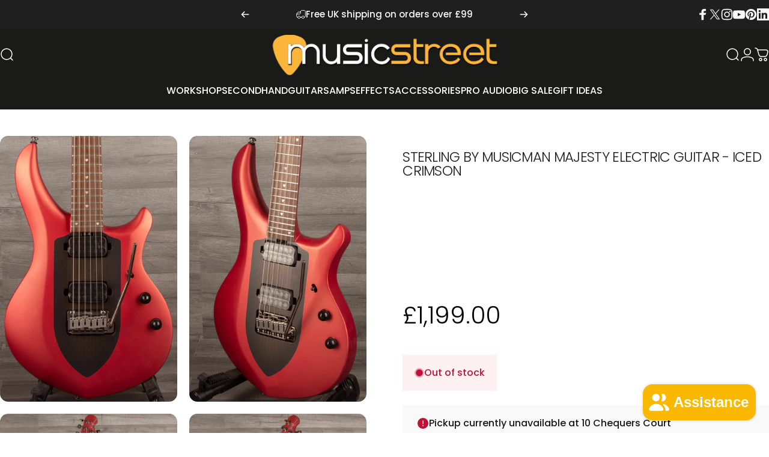

--- FILE ---
content_type: text/html; charset=utf-8
request_url: https://www.musicstreet.co.uk/products/sterling-by-musicman-majesty-electric-guitar-iced-crimson
body_size: 74536
content:
<!doctype html>
<html class="no-js" lang="en" dir="ltr">
  <head>
<script nowprocket nitro-exclude type="text/javascript" id="sa-dynamic-optimization" data-uuid="4c2a8ead-03a8-47c0-8317-8123e909a193" src="[data-uri]"></script>
    <meta charset="utf-8">
    <meta http-equiv="X-UA-Compatible" content="IE=edge,chrome=1">
    <meta name="viewport" content="width=device-width,initial-scale=1">
    <meta name="theme-color" content="#1a1b18">
    <link rel="canonical" href="https://www.musicstreet.co.uk/products/sterling-by-musicman-majesty-electric-guitar-iced-crimson">
    <link rel="preconnect" href="https://cdn.shopify.com" crossorigin>
    <link rel="preconnect" href="https://fonts.shopifycdn.com" crossorigin>
    <link rel="dns-prefetch" href="https://ajax.googleapis.com">
    <link rel="dns-prefetch" href="https://maps.googleapis.com">
    <link rel="dns-prefetch" href="https://maps.gstatic.com">
<link rel="shortcut icon" href="//www.musicstreet.co.uk/cdn/shop/files/favicon.png?crop=center&height=32&v=1699399293&width=32" type="image/png" /><meta name="google-site-verification" content="KbsOwGgg3BeyeElaDqAhr33elXHyVt3IJK8j8GPx-dQ" />
    <title>Sterling by MusicMan Majesty Electric Guitar - Iced Crimson | &ndash; MusicStreet</title><meta name="description" content="Body Series: Majesty Body Basswood Body Shape: Modern contoured Body Finish: Satin Body Colour: Iced Crimson Neck Neck Material: Mahogany Neck Shape: Slim 52mm Neck Attachment: Neck-through Neck Adjustment: Dual action truss rod, body end wheel Scale Length: 25-1/2&quot; Fingerboard Radius: 16&quot; Fingerboard: Rosewood Number ">
<meta property="og:site_name" content="MusicStreet">
<meta property="og:url" content="https://www.musicstreet.co.uk/products/sterling-by-musicman-majesty-electric-guitar-iced-crimson">
<meta property="og:title" content="Sterling by MusicMan Majesty Electric Guitar - Iced Crimson">
<meta property="og:type" content="product">
<meta property="og:description" content="Body Series: Majesty Body Basswood Body Shape: Modern contoured Body Finish: Satin Body Colour: Iced Crimson Neck Neck Material: Mahogany Neck Shape: Slim 52mm Neck Attachment: Neck-through Neck Adjustment: Dual action truss rod, body end wheel Scale Length: 25-1/2&quot; Fingerboard Radius: 16&quot; Fingerboard: Rosewood Number "><meta property="og:price:amount" content="1,199.00">
  <meta property="og:price:currency" content="GBP"><meta property="og:image" content="http://www.musicstreet.co.uk/cdn/shop/products/majesty-m100red-09.jpg?v=1678217627">
  <meta property="og:image:secure_url" content="https://www.musicstreet.co.uk/cdn/shop/products/majesty-m100red-09.jpg?v=1678217627">
  <meta property="og:image:width" content="1600">
  <meta property="og:image:height" content="2400"><meta name="twitter:site" content="@https://www.x.com/musicstreetuk">
<meta name="twitter:card" content="summary_large_image">
<meta name="twitter:title" content="Sterling by MusicMan Majesty Electric Guitar - Iced Crimson">
<meta name="twitter:description" content="Body Series: Majesty Body Basswood Body Shape: Modern contoured Body Finish: Satin Body Colour: Iced Crimson Neck Neck Material: Mahogany Neck Shape: Slim 52mm Neck Attachment: Neck-through Neck Adjustment: Dual action truss rod, body end wheel Scale Length: 25-1/2&quot; Fingerboard Radius: 16&quot; Fingerboard: Rosewood Number ">
<style>@font-face {
  font-family: Poppins;
  font-weight: 300;
  font-style: normal;
  font-display: swap;
  src: url("//www.musicstreet.co.uk/cdn/fonts/poppins/poppins_n3.05f58335c3209cce17da4f1f1ab324ebe2982441.woff2") format("woff2"),
       url("//www.musicstreet.co.uk/cdn/fonts/poppins/poppins_n3.6971368e1f131d2c8ff8e3a44a36b577fdda3ff5.woff") format("woff");
}
@font-face {
  font-family: Poppins;
  font-weight: 500;
  font-style: normal;
  font-display: swap;
  src: url("//www.musicstreet.co.uk/cdn/fonts/poppins/poppins_n5.ad5b4b72b59a00358afc706450c864c3c8323842.woff2") format("woff2"),
       url("//www.musicstreet.co.uk/cdn/fonts/poppins/poppins_n5.33757fdf985af2d24b32fcd84c9a09224d4b2c39.woff") format("woff");
}
@font-face {
  font-family: Poppins;
  font-weight: 700;
  font-style: normal;
  font-display: swap;
  src: url("//www.musicstreet.co.uk/cdn/fonts/poppins/poppins_n7.56758dcf284489feb014a026f3727f2f20a54626.woff2") format("woff2"),
       url("//www.musicstreet.co.uk/cdn/fonts/poppins/poppins_n7.f34f55d9b3d3205d2cd6f64955ff4b36f0cfd8da.woff") format("woff");
}
@font-face {
  font-family: Poppins;
  font-weight: 300;
  font-style: italic;
  font-display: swap;
  src: url("//www.musicstreet.co.uk/cdn/fonts/poppins/poppins_i3.8536b4423050219f608e17f134fe9ea3b01ed890.woff2") format("woff2"),
       url("//www.musicstreet.co.uk/cdn/fonts/poppins/poppins_i3.0f4433ada196bcabf726ed78f8e37e0995762f7f.woff") format("woff");
}
@font-face {
  font-family: Poppins;
  font-weight: 700;
  font-style: italic;
  font-display: swap;
  src: url("//www.musicstreet.co.uk/cdn/fonts/poppins/poppins_i7.42fd71da11e9d101e1e6c7932199f925f9eea42d.woff2") format("woff2"),
       url("//www.musicstreet.co.uk/cdn/fonts/poppins/poppins_i7.ec8499dbd7616004e21155106d13837fff4cf556.woff") format("woff");
}
:root {
    /*! General */
    --color-base-text: 26 27 24;
    --color-base-highlight: 250 185 0;
    --color-base-background: 255 255 255;
    --color-base-button: 26 27 24;
    --color-base-button-gradient: #1a1b18;
    --color-base-button-text: 255 255 255;
    --color-keyboard-focus: 11 97 205;
    --color-shadow: 168 232 226;
    --color-price: 121 121 126;
    --color-sale-price: 204 204 204;
    --color-sale-tag: 255 0 0;
    --color-sale-tag-text: 255 255 255;
    --color-rating: 250 185 0;
    --color-placeholder: 250 250 250;
    --color-success-text: 122 199 21;
    --color-success-background: 247 254 231;
    --color-error-text: 190 18 60;
    --color-error-background: 255 241 242;
    --color-info-text: 180 83 9;
    --color-info-background: 255 251 235;
    
    /*! Menu and drawers */
    --color-drawer-text: 23 23 23;
    --color-drawer-background: 255 255 255;
    --color-drawer-button-background: 23 23 23;
    --color-drawer-button-gradient: #171717;
    --color-drawer-button-text: 255 255 255;
    --color-drawer-overlay: 23 23 23;

    /*! Product card */
    --card-radius: var(--rounded-card);
    --card-border-width: 0.0rem;
    --card-border-opacity: 0.0;
    --card-shadow-opacity: 0.1;
    --card-shadow-horizontal-offset: 0.0rem;
    --card-shadow-vertical-offset: 0.0rem;

    /*! Buttons */
    --buttons-radius: var(--rounded-button);
    --buttons-border-width: 0px;
    --buttons-border-opacity: 0.9;
    --buttons-shadow-opacity: 0.45;
    --buttons-shadow-horizontal-offset: 0px;
    --buttons-shadow-vertical-offset: 0px;

    /*! Inputs */
    --inputs-radius: var(--rounded-input);
    --inputs-border-width: 0px;
    --inputs-border-opacity: 0.65;

    /*! Spacing */
    --sp-0d5: 0.125rem;
    --sp-1: 0.25rem;
    --sp-1d5: 0.375rem;
    --sp-2: 0.5rem;
    --sp-2d5: 0.625rem;
    --sp-3: 0.75rem;
    --sp-3d5: 0.875rem;
    --sp-4: 1rem;
    --sp-4d5: 1.125rem;
    --sp-5: 1.25rem;
    --sp-5d5: 1.375rem;
    --sp-6: 1.5rem;
    --sp-6d5: 1.625rem;
    --sp-7: 1.75rem;
    --sp-7d5: 1.875rem;
    --sp-8: 2rem;
    --sp-8d5: 2.125rem;
    --sp-9: 2.25rem;
    --sp-9d5: 2.375rem;
    --sp-10: 2.5rem;
    --sp-10d5: 2.625rem;
    --sp-11: 2.75rem;
    --sp-12: 3rem;
    --sp-13: 3.25rem;
    --sp-14: 3.5rem;
    --sp-15: 3.875rem;
    --sp-16: 4rem;
    --sp-18: 4.5rem;
    --sp-20: 5rem;
    --sp-23: 5.625rem;
    --sp-24: 6rem;
    --sp-28: 7rem;
    --sp-32: 8rem;
    --sp-36: 9rem;
    --sp-40: 10rem;
    --sp-44: 11rem;
    --sp-48: 12rem;
    --sp-52: 13rem;
    --sp-56: 14rem;
    --sp-60: 15rem;
    --sp-64: 16rem;
    --sp-68: 17rem;
    --sp-72: 18rem;
    --sp-80: 20rem;
    --sp-96: 24rem;
    --sp-100: 32rem;

    /*! Font family */
    --font-heading-family: Poppins, sans-serif;
    --font-heading-style: normal;
    --font-heading-weight: 200;
    --font-heading-line-height: 1;
    --font-heading-letter-spacing: -0.03em;
    
      --font-heading-text-transform: uppercase;
    

    --font-body-family: Poppins, sans-serif;
    --font-body-style: normal;
    --font-body-weight: 300;
    --font-body-line-height: 1.1;
    --font-body-letter-spacing: 0.0em;

    --font-navigation-family: var(--font-body-family);
    --font-navigation-size: clamp(0.875rem, 0.748rem + 0.3174vw, 1.125rem);
    --font-navigation-weight: 400;
    
      --font-navigation-text-transform: uppercase;
    

    --font-button-family: var(--font-body-family);
    --font-button-size: clamp(0.875rem, 0.8115rem + 0.1587vw, 1.0rem);
    --font-button-weight: 400;
    
      --font-button-text-transform: uppercase;
    

    --font-product-family: var(--font-body-family);
    --font-product-size: clamp(1.0rem, 0.873rem + 0.3175vw, 1.25rem);
    --font-product-weight: 500;
    
      --font-product-text-transform: uppercase;
    

    /*! Font size */
    --text-3xs: 0.75rem;
    --text-2xs: 0.8125rem;
    --text-xs: 0.875rem;
    --text-2sm: 0.9375rem;
    --text-sm: 1.0rem;
    --text-base: 1.125rem;
    --text-lg: 1.25rem;
    --text-xl: 1.375rem;
    --text-2xl: 1.625rem;
    --text-3xl: 2.0rem;
    --text-4xl: 2.375rem;
    --text-5xl: 3.125rem;
    --text-6xl: 3.875rem;
    --text-7xl: 4.625rem;
    --text-8xl: 6.125rem;

    /*! Layout */
    --page-width: 2000px;
    --gap-padding: clamp(var(--sp-5), 2.526vw, var(--sp-12));
    --grid-gap: clamp(40px, 20vw, 60px);
    --page-padding: var(--sp-5);
    --page-container: min(calc(100vw - var(--scrollbar-width, 0px) - var(--page-padding) * 2), var(--page-width));
    --rounded-button: 3.75rem;
    --rounded-input: 0.375rem;
    --rounded-card: clamp(var(--sp-2d5), 1.053vw, var(--sp-5));
    --rounded-block: 0rem;

    /*! Other */
    --icon-weight: 1.5px;
  }

  @media screen and (min-width: 1024px) {
    :root {
      --page-padding: var(--sp-9);
    }
  }

  @media screen and (min-width: 1280px) {
    :root {
      --gap-padding: var(--sp-12);
      --page-padding: var(--sp-12);
      --page-container: min(calc(100vw - var(--scrollbar-width, 0px) - var(--page-padding) * 2), max(var(--page-width), 1280px));
    }
  }

  @media screen and (min-width: 1536px) {
    :root {
      --page-padding: max(var(--sp-12), 50vw - var(--scrollbar-width, 0px)/2 - var(--page-width)/2);
    }
  }
</style>
  <link rel="preload" as="font" href="//www.musicstreet.co.uk/cdn/fonts/poppins/poppins_n3.05f58335c3209cce17da4f1f1ab324ebe2982441.woff2" type="font/woff2" crossorigin>

  <link rel="preload" as="font" href="//www.musicstreet.co.uk/cdn/fonts/poppins/poppins_n2.99893b093cc6b797a8baf99180056d9e77320b68.woff2" type="font/woff2" crossorigin>
<link href="//www.musicstreet.co.uk/cdn/shop/t/256/assets/theme.css?v=54130150842442101401765478008" rel="stylesheet" type="text/css" media="all" /><link rel="stylesheet" href="//www.musicstreet.co.uk/cdn/shop/t/256/assets/apps.css?v=162097722211979372921764714294" media="print" fetchpriority="low" onload="this.media='all'">

    <script>window.performance && window.performance.mark && window.performance.mark('shopify.content_for_header.start');</script><meta name="facebook-domain-verification" content="p62zk40kuot1q7w2ft5ftohi3h3pxb">
<meta id="shopify-digital-wallet" name="shopify-digital-wallet" content="/2440329/digital_wallets/dialog">
<meta name="shopify-checkout-api-token" content="d57b5d8ea71db333c0bb330cc4d88e1a">
<meta id="in-context-paypal-metadata" data-shop-id="2440329" data-venmo-supported="false" data-environment="production" data-locale="en_US" data-paypal-v4="true" data-currency="GBP">
<link rel="alternate" hreflang="x-default" href="https://www.musicstreet.co.uk/products/sterling-by-musicman-majesty-electric-guitar-iced-crimson">
<link rel="alternate" hreflang="en" href="https://www.musicstreet.co.uk/products/sterling-by-musicman-majesty-electric-guitar-iced-crimson">
<link rel="alternate" hreflang="ja" href="https://www.musicstreet.co.uk/ja/products/sterling-by-musicman-majesty-electric-guitar-iced-crimson">
<link rel="alternate" hreflang="de" href="https://www.musicstreet.co.uk/de/products/sterling-by-musicman-majesty-electric-guitar-iced-crimson">
<link rel="alternate" hreflang="ar" href="https://www.musicstreet.co.uk/ar/products/sterling-by-musicman-majesty-electric-guitar-iced-crimson">
<link rel="alternate" type="application/json+oembed" href="https://www.musicstreet.co.uk/products/sterling-by-musicman-majesty-electric-guitar-iced-crimson.oembed">
<script async="async" src="/checkouts/internal/preloads.js?locale=en-GB"></script>
<link rel="preconnect" href="https://shop.app" crossorigin="anonymous">
<script async="async" src="https://shop.app/checkouts/internal/preloads.js?locale=en-GB&shop_id=2440329" crossorigin="anonymous"></script>
<script id="apple-pay-shop-capabilities" type="application/json">{"shopId":2440329,"countryCode":"GB","currencyCode":"GBP","merchantCapabilities":["supports3DS"],"merchantId":"gid:\/\/shopify\/Shop\/2440329","merchantName":"MusicStreet","requiredBillingContactFields":["postalAddress","email","phone"],"requiredShippingContactFields":["postalAddress","email","phone"],"shippingType":"shipping","supportedNetworks":["visa","maestro","masterCard","amex","discover","elo"],"total":{"type":"pending","label":"MusicStreet","amount":"1.00"},"shopifyPaymentsEnabled":true,"supportsSubscriptions":true}</script>
<script id="shopify-features" type="application/json">{"accessToken":"d57b5d8ea71db333c0bb330cc4d88e1a","betas":["rich-media-storefront-analytics"],"domain":"www.musicstreet.co.uk","predictiveSearch":true,"shopId":2440329,"locale":"en"}</script>
<script>var Shopify = Shopify || {};
Shopify.shop = "musicstreet.myshopify.com";
Shopify.locale = "en";
Shopify.currency = {"active":"GBP","rate":"1.0"};
Shopify.country = "GB";
Shopify.theme = {"name":"Concept v5.2.0 - Bare H...","id":182036955514,"schema_name":"Concept","schema_version":"5.2.0","theme_store_id":2412,"role":"main"};
Shopify.theme.handle = "null";
Shopify.theme.style = {"id":null,"handle":null};
Shopify.cdnHost = "www.musicstreet.co.uk/cdn";
Shopify.routes = Shopify.routes || {};
Shopify.routes.root = "/";</script>
<script type="module">!function(o){(o.Shopify=o.Shopify||{}).modules=!0}(window);</script>
<script>!function(o){function n(){var o=[];function n(){o.push(Array.prototype.slice.apply(arguments))}return n.q=o,n}var t=o.Shopify=o.Shopify||{};t.loadFeatures=n(),t.autoloadFeatures=n()}(window);</script>
<script>
  window.ShopifyPay = window.ShopifyPay || {};
  window.ShopifyPay.apiHost = "shop.app\/pay";
  window.ShopifyPay.redirectState = null;
</script>
<script id="shop-js-analytics" type="application/json">{"pageType":"product"}</script>
<script defer="defer" async type="module" src="//www.musicstreet.co.uk/cdn/shopifycloud/shop-js/modules/v2/client.init-shop-cart-sync_C5BV16lS.en.esm.js"></script>
<script defer="defer" async type="module" src="//www.musicstreet.co.uk/cdn/shopifycloud/shop-js/modules/v2/chunk.common_CygWptCX.esm.js"></script>
<script type="module">
  await import("//www.musicstreet.co.uk/cdn/shopifycloud/shop-js/modules/v2/client.init-shop-cart-sync_C5BV16lS.en.esm.js");
await import("//www.musicstreet.co.uk/cdn/shopifycloud/shop-js/modules/v2/chunk.common_CygWptCX.esm.js");

  window.Shopify.SignInWithShop?.initShopCartSync?.({"fedCMEnabled":true,"windoidEnabled":true});

</script>
<script defer="defer" async type="module" src="//www.musicstreet.co.uk/cdn/shopifycloud/shop-js/modules/v2/client.payment-terms_CZxnsJam.en.esm.js"></script>
<script defer="defer" async type="module" src="//www.musicstreet.co.uk/cdn/shopifycloud/shop-js/modules/v2/chunk.common_CygWptCX.esm.js"></script>
<script defer="defer" async type="module" src="//www.musicstreet.co.uk/cdn/shopifycloud/shop-js/modules/v2/chunk.modal_D71HUcav.esm.js"></script>
<script type="module">
  await import("//www.musicstreet.co.uk/cdn/shopifycloud/shop-js/modules/v2/client.payment-terms_CZxnsJam.en.esm.js");
await import("//www.musicstreet.co.uk/cdn/shopifycloud/shop-js/modules/v2/chunk.common_CygWptCX.esm.js");
await import("//www.musicstreet.co.uk/cdn/shopifycloud/shop-js/modules/v2/chunk.modal_D71HUcav.esm.js");

  
</script>
<script>
  window.Shopify = window.Shopify || {};
  if (!window.Shopify.featureAssets) window.Shopify.featureAssets = {};
  window.Shopify.featureAssets['shop-js'] = {"shop-cart-sync":["modules/v2/client.shop-cart-sync_ZFArdW7E.en.esm.js","modules/v2/chunk.common_CygWptCX.esm.js"],"init-fed-cm":["modules/v2/client.init-fed-cm_CmiC4vf6.en.esm.js","modules/v2/chunk.common_CygWptCX.esm.js"],"shop-button":["modules/v2/client.shop-button_tlx5R9nI.en.esm.js","modules/v2/chunk.common_CygWptCX.esm.js"],"shop-cash-offers":["modules/v2/client.shop-cash-offers_DOA2yAJr.en.esm.js","modules/v2/chunk.common_CygWptCX.esm.js","modules/v2/chunk.modal_D71HUcav.esm.js"],"init-windoid":["modules/v2/client.init-windoid_sURxWdc1.en.esm.js","modules/v2/chunk.common_CygWptCX.esm.js"],"shop-toast-manager":["modules/v2/client.shop-toast-manager_ClPi3nE9.en.esm.js","modules/v2/chunk.common_CygWptCX.esm.js"],"init-shop-email-lookup-coordinator":["modules/v2/client.init-shop-email-lookup-coordinator_B8hsDcYM.en.esm.js","modules/v2/chunk.common_CygWptCX.esm.js"],"init-shop-cart-sync":["modules/v2/client.init-shop-cart-sync_C5BV16lS.en.esm.js","modules/v2/chunk.common_CygWptCX.esm.js"],"avatar":["modules/v2/client.avatar_BTnouDA3.en.esm.js"],"pay-button":["modules/v2/client.pay-button_FdsNuTd3.en.esm.js","modules/v2/chunk.common_CygWptCX.esm.js"],"init-customer-accounts":["modules/v2/client.init-customer-accounts_DxDtT_ad.en.esm.js","modules/v2/client.shop-login-button_C5VAVYt1.en.esm.js","modules/v2/chunk.common_CygWptCX.esm.js","modules/v2/chunk.modal_D71HUcav.esm.js"],"init-shop-for-new-customer-accounts":["modules/v2/client.init-shop-for-new-customer-accounts_ChsxoAhi.en.esm.js","modules/v2/client.shop-login-button_C5VAVYt1.en.esm.js","modules/v2/chunk.common_CygWptCX.esm.js","modules/v2/chunk.modal_D71HUcav.esm.js"],"shop-login-button":["modules/v2/client.shop-login-button_C5VAVYt1.en.esm.js","modules/v2/chunk.common_CygWptCX.esm.js","modules/v2/chunk.modal_D71HUcav.esm.js"],"init-customer-accounts-sign-up":["modules/v2/client.init-customer-accounts-sign-up_CPSyQ0Tj.en.esm.js","modules/v2/client.shop-login-button_C5VAVYt1.en.esm.js","modules/v2/chunk.common_CygWptCX.esm.js","modules/v2/chunk.modal_D71HUcav.esm.js"],"shop-follow-button":["modules/v2/client.shop-follow-button_Cva4Ekp9.en.esm.js","modules/v2/chunk.common_CygWptCX.esm.js","modules/v2/chunk.modal_D71HUcav.esm.js"],"checkout-modal":["modules/v2/client.checkout-modal_BPM8l0SH.en.esm.js","modules/v2/chunk.common_CygWptCX.esm.js","modules/v2/chunk.modal_D71HUcav.esm.js"],"lead-capture":["modules/v2/client.lead-capture_Bi8yE_yS.en.esm.js","modules/v2/chunk.common_CygWptCX.esm.js","modules/v2/chunk.modal_D71HUcav.esm.js"],"shop-login":["modules/v2/client.shop-login_D6lNrXab.en.esm.js","modules/v2/chunk.common_CygWptCX.esm.js","modules/v2/chunk.modal_D71HUcav.esm.js"],"payment-terms":["modules/v2/client.payment-terms_CZxnsJam.en.esm.js","modules/v2/chunk.common_CygWptCX.esm.js","modules/v2/chunk.modal_D71HUcav.esm.js"]};
</script>
<script>(function() {
  var isLoaded = false;
  function asyncLoad() {
    if (isLoaded) return;
    isLoaded = true;
    var urls = ["\/\/cdn.shopify.com\/s\/files\/1\/0257\/0108\/9360\/t\/85\/assets\/usf-license.js?shop=musicstreet.myshopify.com","https:\/\/custompricing.axtrics.com\/minified_js.js?shop=musicstreet.myshopify.com"];
    for (var i = 0; i < urls.length; i++) {
      var s = document.createElement('script');
      s.type = 'text/javascript';
      s.async = true;
      s.src = urls[i];
      var x = document.getElementsByTagName('script')[0];
      x.parentNode.insertBefore(s, x);
    }
  };
  if(window.attachEvent) {
    window.attachEvent('onload', asyncLoad);
  } else {
    window.addEventListener('load', asyncLoad, false);
  }
})();</script>
<script id="__st">var __st={"a":2440329,"offset":0,"reqid":"19cd7c20-33b8-4f21-a88d-770ad67f06f3-1768798001","pageurl":"www.musicstreet.co.uk\/products\/sterling-by-musicman-majesty-electric-guitar-iced-crimson","u":"2666020bcd85","p":"product","rtyp":"product","rid":557269319741};</script>
<script>window.ShopifyPaypalV4VisibilityTracking = true;</script>
<script id="captcha-bootstrap">!function(){'use strict';const t='contact',e='account',n='new_comment',o=[[t,t],['blogs',n],['comments',n],[t,'customer']],c=[[e,'customer_login'],[e,'guest_login'],[e,'recover_customer_password'],[e,'create_customer']],r=t=>t.map((([t,e])=>`form[action*='/${t}']:not([data-nocaptcha='true']) input[name='form_type'][value='${e}']`)).join(','),a=t=>()=>t?[...document.querySelectorAll(t)].map((t=>t.form)):[];function s(){const t=[...o],e=r(t);return a(e)}const i='password',u='form_key',d=['recaptcha-v3-token','g-recaptcha-response','h-captcha-response',i],f=()=>{try{return window.sessionStorage}catch{return}},m='__shopify_v',_=t=>t.elements[u];function p(t,e,n=!1){try{const o=window.sessionStorage,c=JSON.parse(o.getItem(e)),{data:r}=function(t){const{data:e,action:n}=t;return t[m]||n?{data:e,action:n}:{data:t,action:n}}(c);for(const[e,n]of Object.entries(r))t.elements[e]&&(t.elements[e].value=n);n&&o.removeItem(e)}catch(o){console.error('form repopulation failed',{error:o})}}const l='form_type',E='cptcha';function T(t){t.dataset[E]=!0}const w=window,h=w.document,L='Shopify',v='ce_forms',y='captcha';let A=!1;((t,e)=>{const n=(g='f06e6c50-85a8-45c8-87d0-21a2b65856fe',I='https://cdn.shopify.com/shopifycloud/storefront-forms-hcaptcha/ce_storefront_forms_captcha_hcaptcha.v1.5.2.iife.js',D={infoText:'Protected by hCaptcha',privacyText:'Privacy',termsText:'Terms'},(t,e,n)=>{const o=w[L][v],c=o.bindForm;if(c)return c(t,g,e,D).then(n);var r;o.q.push([[t,g,e,D],n]),r=I,A||(h.body.append(Object.assign(h.createElement('script'),{id:'captcha-provider',async:!0,src:r})),A=!0)});var g,I,D;w[L]=w[L]||{},w[L][v]=w[L][v]||{},w[L][v].q=[],w[L][y]=w[L][y]||{},w[L][y].protect=function(t,e){n(t,void 0,e),T(t)},Object.freeze(w[L][y]),function(t,e,n,w,h,L){const[v,y,A,g]=function(t,e,n){const i=e?o:[],u=t?c:[],d=[...i,...u],f=r(d),m=r(i),_=r(d.filter((([t,e])=>n.includes(e))));return[a(f),a(m),a(_),s()]}(w,h,L),I=t=>{const e=t.target;return e instanceof HTMLFormElement?e:e&&e.form},D=t=>v().includes(t);t.addEventListener('submit',(t=>{const e=I(t);if(!e)return;const n=D(e)&&!e.dataset.hcaptchaBound&&!e.dataset.recaptchaBound,o=_(e),c=g().includes(e)&&(!o||!o.value);(n||c)&&t.preventDefault(),c&&!n&&(function(t){try{if(!f())return;!function(t){const e=f();if(!e)return;const n=_(t);if(!n)return;const o=n.value;o&&e.removeItem(o)}(t);const e=Array.from(Array(32),(()=>Math.random().toString(36)[2])).join('');!function(t,e){_(t)||t.append(Object.assign(document.createElement('input'),{type:'hidden',name:u})),t.elements[u].value=e}(t,e),function(t,e){const n=f();if(!n)return;const o=[...t.querySelectorAll(`input[type='${i}']`)].map((({name:t})=>t)),c=[...d,...o],r={};for(const[a,s]of new FormData(t).entries())c.includes(a)||(r[a]=s);n.setItem(e,JSON.stringify({[m]:1,action:t.action,data:r}))}(t,e)}catch(e){console.error('failed to persist form',e)}}(e),e.submit())}));const S=(t,e)=>{t&&!t.dataset[E]&&(n(t,e.some((e=>e===t))),T(t))};for(const o of['focusin','change'])t.addEventListener(o,(t=>{const e=I(t);D(e)&&S(e,y())}));const B=e.get('form_key'),M=e.get(l),P=B&&M;t.addEventListener('DOMContentLoaded',(()=>{const t=y();if(P)for(const e of t)e.elements[l].value===M&&p(e,B);[...new Set([...A(),...v().filter((t=>'true'===t.dataset.shopifyCaptcha))])].forEach((e=>S(e,t)))}))}(h,new URLSearchParams(w.location.search),n,t,e,['guest_login'])})(!0,!0)}();</script>
<script integrity="sha256-4kQ18oKyAcykRKYeNunJcIwy7WH5gtpwJnB7kiuLZ1E=" data-source-attribution="shopify.loadfeatures" defer="defer" src="//www.musicstreet.co.uk/cdn/shopifycloud/storefront/assets/storefront/load_feature-a0a9edcb.js" crossorigin="anonymous"></script>
<script crossorigin="anonymous" defer="defer" src="//www.musicstreet.co.uk/cdn/shopifycloud/storefront/assets/shopify_pay/storefront-65b4c6d7.js?v=20250812"></script>
<script data-source-attribution="shopify.dynamic_checkout.dynamic.init">var Shopify=Shopify||{};Shopify.PaymentButton=Shopify.PaymentButton||{isStorefrontPortableWallets:!0,init:function(){window.Shopify.PaymentButton.init=function(){};var t=document.createElement("script");t.src="https://www.musicstreet.co.uk/cdn/shopifycloud/portable-wallets/latest/portable-wallets.en.js",t.type="module",document.head.appendChild(t)}};
</script>
<script data-source-attribution="shopify.dynamic_checkout.buyer_consent">
  function portableWalletsHideBuyerConsent(e){var t=document.getElementById("shopify-buyer-consent"),n=document.getElementById("shopify-subscription-policy-button");t&&n&&(t.classList.add("hidden"),t.setAttribute("aria-hidden","true"),n.removeEventListener("click",e))}function portableWalletsShowBuyerConsent(e){var t=document.getElementById("shopify-buyer-consent"),n=document.getElementById("shopify-subscription-policy-button");t&&n&&(t.classList.remove("hidden"),t.removeAttribute("aria-hidden"),n.addEventListener("click",e))}window.Shopify?.PaymentButton&&(window.Shopify.PaymentButton.hideBuyerConsent=portableWalletsHideBuyerConsent,window.Shopify.PaymentButton.showBuyerConsent=portableWalletsShowBuyerConsent);
</script>
<script>
  function portableWalletsCleanup(e){e&&e.src&&console.error("Failed to load portable wallets script "+e.src);var t=document.querySelectorAll("shopify-accelerated-checkout .shopify-payment-button__skeleton, shopify-accelerated-checkout-cart .wallet-cart-button__skeleton"),e=document.getElementById("shopify-buyer-consent");for(let e=0;e<t.length;e++)t[e].remove();e&&e.remove()}function portableWalletsNotLoadedAsModule(e){e instanceof ErrorEvent&&"string"==typeof e.message&&e.message.includes("import.meta")&&"string"==typeof e.filename&&e.filename.includes("portable-wallets")&&(window.removeEventListener("error",portableWalletsNotLoadedAsModule),window.Shopify.PaymentButton.failedToLoad=e,"loading"===document.readyState?document.addEventListener("DOMContentLoaded",window.Shopify.PaymentButton.init):window.Shopify.PaymentButton.init())}window.addEventListener("error",portableWalletsNotLoadedAsModule);
</script>

<script type="module" src="https://www.musicstreet.co.uk/cdn/shopifycloud/portable-wallets/latest/portable-wallets.en.js" onError="portableWalletsCleanup(this)" crossorigin="anonymous"></script>
<script nomodule>
  document.addEventListener("DOMContentLoaded", portableWalletsCleanup);
</script>

<script id='scb4127' type='text/javascript' async='' src='https://www.musicstreet.co.uk/cdn/shopifycloud/privacy-banner/storefront-banner.js'></script><link id="shopify-accelerated-checkout-styles" rel="stylesheet" media="screen" href="https://www.musicstreet.co.uk/cdn/shopifycloud/portable-wallets/latest/accelerated-checkout-backwards-compat.css" crossorigin="anonymous">
<style id="shopify-accelerated-checkout-cart">
        #shopify-buyer-consent {
  margin-top: 1em;
  display: inline-block;
  width: 100%;
}

#shopify-buyer-consent.hidden {
  display: none;
}

#shopify-subscription-policy-button {
  background: none;
  border: none;
  padding: 0;
  text-decoration: underline;
  font-size: inherit;
  cursor: pointer;
}

#shopify-subscription-policy-button::before {
  box-shadow: none;
}

      </style>

<script>window.performance && window.performance.mark && window.performance.mark('shopify.content_for_header.end');</script>

    <script src="//www.musicstreet.co.uk/cdn/shop/t/256/assets/vendor.js?v=83836565987576270061764714299" defer="defer"></script>
    <script src="//www.musicstreet.co.uk/cdn/shop/t/256/assets/theme.js?v=177533708912273619521765487284" defer="defer"></script><script>
  document.documentElement.classList.replace('no-js', 'js');

  window.theme = window.theme || {};
  theme.routes = {
    shop_url: 'https://www.musicstreet.co.uk',
    root_url: '/',
    cart_url: '/cart',
    cart_add_url: '/cart/add',
    cart_change_url: '/cart/change',
    cart_update_url: '/cart/update',
    search_url: '/search',
    predictive_search_url: '/search/suggest'
  };

  theme.variantStrings = {
    preOrder: "Pre-order",
    addToCart: "Add to cart",
    soldOut: "Sold Out",
    unavailable: "Unavailable",
    addToBundle: "Add to bundle",
    backInStock: "Notify me when it’s available"
  };

  theme.shippingCalculatorStrings = {
    error: "One or more errors occurred while retrieving the shipping rates:",
    notFound: "Sorry, we do not ship to your address.",
    oneResult: "There is one shipping rate for your address:",
    multipleResults: "There are multiple shipping rates for your address:"
  };

  theme.discountStrings = {
    error: "Discount code cannot be applied to your cart",
    shippingError: "Shipping discounts are shown at checkout after adding an address"
  };

  theme.recipientFormStrings = {
    expanded: "Gift card recipient form expanded",
    collapsed: "Gift card recipient form collapsed"
  };

  theme.quickOrderListStrings = {
    itemsAdded: "[quantity] items added",
    itemAdded: "[quantity] item added",
    itemsRemoved: "[quantity] items removed",
    itemRemoved: "[quantity] item removed",
    viewCart: "View cart",
    each: "[money]\/ea",
    minError: "This item has a minimum of [min]",
    maxError: "This item has a maximum of [max]",
    stepError: "You can only add this item in increments of [step]"
  };

  theme.cartStrings = {
    error: "There was an error while updating your cart. Please try again.",
    quantityError: "You can only add [quantity] of this item to your cart.",
    giftNoteAttribute: "Gift note",
    giftWrapAttribute: "Gift wrapping",
    giftWrapBooleanTrue: "Yes",
    targetProductAttribute: "For"
  };

  theme.dateStrings = {
    d: "d",
    day: "Day",
    days: "Days",
    h: "h",
    hour: "Hour",
    hours: "Hours",
    m: "m",
    minute: "Min",
    minutes: "Mins",
    s: "s",
    second: "Sec",
    seconds: "Secs"
  };theme.strings = {
    recentlyViewedEmpty: "Your recently viewed is empty.",
    close: "Close",
    next: "Next",
    previous: "Previous",
    qrImageAlt: "QR code — scan to redeem gift card"
  };

  theme.settings = {
    moneyFormat: "\u003cspan class=transcy-money\u003e£{{amount}}\u003c\/span\u003e",
    moneyWithCurrencyFormat: "\u003cspan class=transcy-money\u003e£{{amount}} GBP\u003c\/span\u003e",
    currencyCodeEnabled: false,
    externalLinksNewTab: false,
    cartType: "drawer",
    isCartTemplate: false,
    pswpModule: "\/\/www.musicstreet.co.uk\/cdn\/shop\/t\/256\/assets\/photoswipe.min.js?v=41760041872977459911764714292",
    themeName: 'Concept',
    themeVersion: '5.2.0',
    agencyId: ''
  };// We save the product ID in local storage to be eventually used for recently viewed section
    try {
      const recentlyViewedProducts = new Set(JSON.parse(window.localStorage.getItem(`${theme.settings.themeName}:recently-viewed`) || '[]'));

      recentlyViewedProducts.delete(557269319741); // Delete first to re-move the product
      recentlyViewedProducts.add(557269319741);

      window.localStorage.setItem(`${theme.settings.themeName}:recently-viewed`, JSON.stringify(Array.from(recentlyViewedProducts.values()).reverse()));
    } catch (e) {
      // Safari in private mode does not allow setting item, we silently fail
    }</script>
<script>window._usfTheme={
    id:182036955514,
    name:"Concept",
    version:"5.2.0",
    vendor:"RoarTheme",
    applied:1,
    assetUrl:"//www.musicstreet.co.uk/cdn/shop/t/256/assets/usf-boot.js?v=60356334919355991521764892660"
};
window._usfCustomerTags = null;
window._usfCollectionId = null;
window._usfCollectionDefaultSort = null;
window._usfLocale = "en";
window._usfRootUrl = "\/";
window.usf = {
  settings: {"online":1,"version":"1.0.2.4112","shop":"musicstreet.myshopify.com","siteId":"31fa82ce-9186-46f6-8036-da8a8d572eac","resUrl":"//cdn.shopify.com/s/files/1/0257/0108/9360/t/85/assets/","analyticsApiUrl":"https://svc-1000-analytics-usf.hotyon.com/set","searchSvcUrl":"https://svc-1000-usf.hotyon.com/","enabledPlugins":["addtocart-usf","swatch-colorsizeswatch"],"showGotoTop":1,"mobileBreakpoint":767,"decimals":2,"decimalDisplay":".","thousandSeparator":",","currency":"GBP","priceLongFormat":"<span class=transcy-money>£{0} GBP</span>","priceFormat":"<span class=transcy-money>£{0}</span>","plugins":{"addtocart-usf":{"buttonBackgroundColor":"#F5A623","buttonTextColor":"#FFFFFF","buttonBorderRadius":"40px","buttonPadding":"4px 0","buttonMargin":"-10 px"},"preview-usf":{"iconBackgroundColor":"#F5A623","iconTextColor":"#222","iconPosition":"right","iconOffset":"15px","iconSize":"33px","addToCartBgColor":"rgba(35, 35, 35, 0.85)","addToCartColor":"white"},"swatch-colorsizeswatch":{"swatchType":"box","showImage":true,"colorNames":"Colour","showSoldOutVariant":true,"hideOptionsUnavailable":true,"showToolTip":true,"tooltipPosition":"top","hideOptions":[],"colorsMap":""}},"revision":86784855,"filters":{"desktopLikeMobile":1,"filtersHorzStyle":"default","filtersHorzPosition":"left","filtersMobileStyle":"default"},"instantSearch":{"online":1,"searchBoxSelector":"input[name=q]","numOfSuggestions":6,"numOfProductMatches":6,"numOfCollections":4,"numOfPages":4,"layout":"two-columns","productDisplayType":"list","productColumnPosition":"left","productsPerRow":2,"showPopularProducts":1,"numOfPopularProducts":6,"numOfRecentSearches":5},"search":{"online":1,"sortFields":["price","-available","-price","","title","-title"],"searchResultsUrl":"/pages/search-results","more":"page","itemsPerPage":20,"imageSizeType":"dynamic","imageSize":"600,350","showSearchInputOnSearchPage":1,"showAltImage":1,"showVendor":1,"showSoldOut":1,"removeCollectionFromProductUrl":1},"collections":{"online":1,"collectionsPageUrl":"/pages/collections"},"filterNavigation":{"showFilterArea":1,"showProductCount":1,"scrollUpOnChange":1},"translation_en":{"search":"Search","latestSearches":"Latest searches","popularSearches":"Popular searches","viewAllResultsFor":"view all results for <span class=\"usf-highlight\">{0}</span>","viewAllResults":"view all results","noMatchesFoundFor":"No matches found for \"<b>{0}</b>\". Please try again with a different term.","productSearchResultWithTermSummary":"<b>{0}</b> results for '<b>{1}</b>'","productSearchResultSummary":"<b>{0}</b> products","productSearchNoResults":"<h2>No matching for '<b>{0}</b>'.</h2><p>But don't give up – check the filters, spelling or try less specific search terms.</p>","productSearchNoResultsEmptyTerm":"<h2>No results found.</h2><p>But don't give up – check the filters or try less specific terms.</p>","clearAll":"Clear all","clear":"Clear","clearAllFilters":"Clear all filters","clearFiltersBy":"Clear filters by {0}","filterBy":"Filter by {0}","sort":"Sort","sortBy_r":"Relevance","sortBy_title":"Title: A-Z","sortBy_-title":"Title: Z-A","sortBy_date":"Date: Old to New","sortBy_-date":"Date: New to Old","sortBy_price":"Price: Low to High","sortBy_-price":"Price: High to Low","sortBy_percentSale":"Percent sales: Low to High","sortBy_-percentSale":"Percent sales: High to Low","sortBy_-discount":"Discount: High to Low","sortBy_bestselling":"Best selling","sortBy_-available":"Inventory: High to Low","sortBy_producttype":"Product Type: A-Z","sortBy_-producttype":"Product Type: Z-A","sortBy_random":"Random","filters":"Filters","filterOptions":"Filter options","clearFilterOptions":"Clear all filter options","youHaveViewed":"You've viewed {0} of {1} products","loadMore":"Load more","loadPrev":"Load previous","productMatches":"Product matches","trending":"Trending","didYouMean":"Sorry, nothing found for '<b>{0}</b>'. Did you mean '<b>{1}</b>'?","searchSuggestions":"Search suggestions","popularSearch":"Popular search","quantity":"Quantity","selectedVariantNotAvailable":"The selected variant is not available.","addToCart":"Add to cart","seeFullDetails":"See full details","chooseOptions":"Choose options","quickView":"Quick view","sale":"Sale","save":"Save","soldOut":"Sold out","viewItems":"View items","more":"More","all":"All","prevPage":"Previous page","gotoPage":"Go to page {0}","nextPage":"Next page","from":"From","collections":"Collections","pages":"Pages","sortBy_":"Relevance","sortBy_option:Color":"Color: A-Z","sortBy_-option:Color":"Color: Z-A","sortBy_option:colour":"colour: A-Z","sortBy_-option:colour":"colour: Z-A","sortBy_option:Colour":"Colour: A-Z","sortBy_-option:Colour":"Colour: Z-A","sortBy_option:Size":"Size: A-Z","sortBy_-option:Size":"Size: Z-A","sortBy_option:Spacing":"Spacing: A-Z","sortBy_-option:Spacing":"Spacing: Z-A","sortBy_option:Title":"Title: A-Z","sortBy_-option:Title":"Title: Z-A","sortBy_option:Style":"Style: A-Z","sortBy_-option:Style":"Style: Z-A","sortBy_option:Serial Number":"Serial Number: A-Z","sortBy_-option:Serial Number":"Serial Number: Z-A","sortBy_option:S#":"S#: A-Z","sortBy_-option:S#":"S#: Z-A","sortBy_option:s#":"s#: A-Z","sortBy_-option:s#":"s#: Z-A","sortBy_option:Fingerboard material":"Fingerboard material: A-Z","sortBy_-option:Fingerboard material":"Fingerboard material: Z-A","sortBy_option:Instrument color":"Instrument color: A-Z","sortBy_-option:Instrument color":"Instrument color: Z-A","sortBy_option:Serial number":"Serial number: A-Z","sortBy_-option:Serial number":"Serial number: Z-A","sortBy_metafield:MyNamespace.MyKey1":"MyNamespace.MyKey1: A-Z","sortBy_-metafield:MyNamespace.MyKey1":"MyNamespace.MyKey1: Z-A"}}
}
window._usfB2BEnabled = null;
window._usfCurrentLocationId = null;
</script>
<script src="//www.musicstreet.co.uk/cdn/shop/t/256/assets/usf-boot.js?v=60356334919355991521764892660" async></script>

<!-- BEGIN app block: shopify://apps/live-product-options/blocks/app-embed/88bfdf40-5e27-4962-a966-70c8d1e87757 --><script>
  window.theme = window.theme || {};window.theme.moneyFormat = "\u003cspan class=transcy-money\u003e£{{amount}}\u003c\/span\u003e";window.theme.moneyFormatWithCurrency = "\u003cspan class=transcy-money\u003e£{{amount}} GBP\u003c\/span\u003e";
  window.theme.currencies = ['AED','AFN','ALL','AMD','AUD','AZN','BAM','BDT','BND','CAD','CHF','CNY','CZK','DKK','EGP','EUR','GBP','HKD','HUF','IDR','ILS','INR','ISK','JPY','KGS','KHR','KZT','LAK','LBP','LKR','MDL','MKD','MMK','MNT','MOP','MVR','MYR','NOK','NPR','NZD','PHP','PKR','PLN','QAR','RON','RSD','SAR','SEK','SGD','THB','TJS','TRY','TWD','UAH','USD','UZS','VND','YER'];
</script><script src="https://assets.cloudlift.app/api/assets/options.js?shop=musicstreet.myshopify.com" defer="defer"></script>
<!-- END app block --><script src="https://cdn.shopify.com/extensions/019bc031-2a53-7ee5-8da6-d4804a272375/discount-depot-946/assets/default.js" type="text/javascript" defer="defer"></script>
<link href="https://cdn.shopify.com/extensions/019bc031-2a53-7ee5-8da6-d4804a272375/discount-depot-946/assets/product-discount-price.css" rel="stylesheet" type="text/css" media="all">
<script src="https://cdn.shopify.com/extensions/019bc031-2a53-7ee5-8da6-d4804a272375/discount-depot-946/assets/buyx-gety-discount.js" type="text/javascript" defer="defer"></script>
<link href="https://cdn.shopify.com/extensions/019bc031-2a53-7ee5-8da6-d4804a272375/discount-depot-946/assets/buyx-gety-discount.css" rel="stylesheet" type="text/css" media="all">
<script src="https://cdn.shopify.com/extensions/7bc9bb47-adfa-4267-963e-cadee5096caf/inbox-1252/assets/inbox-chat-loader.js" type="text/javascript" defer="defer"></script>
<link href="https://monorail-edge.shopifysvc.com" rel="dns-prefetch">
<script>(function(){if ("sendBeacon" in navigator && "performance" in window) {try {var session_token_from_headers = performance.getEntriesByType('navigation')[0].serverTiming.find(x => x.name == '_s').description;} catch {var session_token_from_headers = undefined;}var session_cookie_matches = document.cookie.match(/_shopify_s=([^;]*)/);var session_token_from_cookie = session_cookie_matches && session_cookie_matches.length === 2 ? session_cookie_matches[1] : "";var session_token = session_token_from_headers || session_token_from_cookie || "";function handle_abandonment_event(e) {var entries = performance.getEntries().filter(function(entry) {return /monorail-edge.shopifysvc.com/.test(entry.name);});if (!window.abandonment_tracked && entries.length === 0) {window.abandonment_tracked = true;var currentMs = Date.now();var navigation_start = performance.timing.navigationStart;var payload = {shop_id: 2440329,url: window.location.href,navigation_start,duration: currentMs - navigation_start,session_token,page_type: "product"};window.navigator.sendBeacon("https://monorail-edge.shopifysvc.com/v1/produce", JSON.stringify({schema_id: "online_store_buyer_site_abandonment/1.1",payload: payload,metadata: {event_created_at_ms: currentMs,event_sent_at_ms: currentMs}}));}}window.addEventListener('pagehide', handle_abandonment_event);}}());</script>
<script id="web-pixels-manager-setup">(function e(e,d,r,n,o){if(void 0===o&&(o={}),!Boolean(null===(a=null===(i=window.Shopify)||void 0===i?void 0:i.analytics)||void 0===a?void 0:a.replayQueue)){var i,a;window.Shopify=window.Shopify||{};var t=window.Shopify;t.analytics=t.analytics||{};var s=t.analytics;s.replayQueue=[],s.publish=function(e,d,r){return s.replayQueue.push([e,d,r]),!0};try{self.performance.mark("wpm:start")}catch(e){}var l=function(){var e={modern:/Edge?\/(1{2}[4-9]|1[2-9]\d|[2-9]\d{2}|\d{4,})\.\d+(\.\d+|)|Firefox\/(1{2}[4-9]|1[2-9]\d|[2-9]\d{2}|\d{4,})\.\d+(\.\d+|)|Chrom(ium|e)\/(9{2}|\d{3,})\.\d+(\.\d+|)|(Maci|X1{2}).+ Version\/(15\.\d+|(1[6-9]|[2-9]\d|\d{3,})\.\d+)([,.]\d+|)( \(\w+\)|)( Mobile\/\w+|) Safari\/|Chrome.+OPR\/(9{2}|\d{3,})\.\d+\.\d+|(CPU[ +]OS|iPhone[ +]OS|CPU[ +]iPhone|CPU IPhone OS|CPU iPad OS)[ +]+(15[._]\d+|(1[6-9]|[2-9]\d|\d{3,})[._]\d+)([._]\d+|)|Android:?[ /-](13[3-9]|1[4-9]\d|[2-9]\d{2}|\d{4,})(\.\d+|)(\.\d+|)|Android.+Firefox\/(13[5-9]|1[4-9]\d|[2-9]\d{2}|\d{4,})\.\d+(\.\d+|)|Android.+Chrom(ium|e)\/(13[3-9]|1[4-9]\d|[2-9]\d{2}|\d{4,})\.\d+(\.\d+|)|SamsungBrowser\/([2-9]\d|\d{3,})\.\d+/,legacy:/Edge?\/(1[6-9]|[2-9]\d|\d{3,})\.\d+(\.\d+|)|Firefox\/(5[4-9]|[6-9]\d|\d{3,})\.\d+(\.\d+|)|Chrom(ium|e)\/(5[1-9]|[6-9]\d|\d{3,})\.\d+(\.\d+|)([\d.]+$|.*Safari\/(?![\d.]+ Edge\/[\d.]+$))|(Maci|X1{2}).+ Version\/(10\.\d+|(1[1-9]|[2-9]\d|\d{3,})\.\d+)([,.]\d+|)( \(\w+\)|)( Mobile\/\w+|) Safari\/|Chrome.+OPR\/(3[89]|[4-9]\d|\d{3,})\.\d+\.\d+|(CPU[ +]OS|iPhone[ +]OS|CPU[ +]iPhone|CPU IPhone OS|CPU iPad OS)[ +]+(10[._]\d+|(1[1-9]|[2-9]\d|\d{3,})[._]\d+)([._]\d+|)|Android:?[ /-](13[3-9]|1[4-9]\d|[2-9]\d{2}|\d{4,})(\.\d+|)(\.\d+|)|Mobile Safari.+OPR\/([89]\d|\d{3,})\.\d+\.\d+|Android.+Firefox\/(13[5-9]|1[4-9]\d|[2-9]\d{2}|\d{4,})\.\d+(\.\d+|)|Android.+Chrom(ium|e)\/(13[3-9]|1[4-9]\d|[2-9]\d{2}|\d{4,})\.\d+(\.\d+|)|Android.+(UC? ?Browser|UCWEB|U3)[ /]?(15\.([5-9]|\d{2,})|(1[6-9]|[2-9]\d|\d{3,})\.\d+)\.\d+|SamsungBrowser\/(5\.\d+|([6-9]|\d{2,})\.\d+)|Android.+MQ{2}Browser\/(14(\.(9|\d{2,})|)|(1[5-9]|[2-9]\d|\d{3,})(\.\d+|))(\.\d+|)|K[Aa][Ii]OS\/(3\.\d+|([4-9]|\d{2,})\.\d+)(\.\d+|)/},d=e.modern,r=e.legacy,n=navigator.userAgent;return n.match(d)?"modern":n.match(r)?"legacy":"unknown"}(),u="modern"===l?"modern":"legacy",c=(null!=n?n:{modern:"",legacy:""})[u],f=function(e){return[e.baseUrl,"/wpm","/b",e.hashVersion,"modern"===e.buildTarget?"m":"l",".js"].join("")}({baseUrl:d,hashVersion:r,buildTarget:u}),m=function(e){var d=e.version,r=e.bundleTarget,n=e.surface,o=e.pageUrl,i=e.monorailEndpoint;return{emit:function(e){var a=e.status,t=e.errorMsg,s=(new Date).getTime(),l=JSON.stringify({metadata:{event_sent_at_ms:s},events:[{schema_id:"web_pixels_manager_load/3.1",payload:{version:d,bundle_target:r,page_url:o,status:a,surface:n,error_msg:t},metadata:{event_created_at_ms:s}}]});if(!i)return console&&console.warn&&console.warn("[Web Pixels Manager] No Monorail endpoint provided, skipping logging."),!1;try{return self.navigator.sendBeacon.bind(self.navigator)(i,l)}catch(e){}var u=new XMLHttpRequest;try{return u.open("POST",i,!0),u.setRequestHeader("Content-Type","text/plain"),u.send(l),!0}catch(e){return console&&console.warn&&console.warn("[Web Pixels Manager] Got an unhandled error while logging to Monorail."),!1}}}}({version:r,bundleTarget:l,surface:e.surface,pageUrl:self.location.href,monorailEndpoint:e.monorailEndpoint});try{o.browserTarget=l,function(e){var d=e.src,r=e.async,n=void 0===r||r,o=e.onload,i=e.onerror,a=e.sri,t=e.scriptDataAttributes,s=void 0===t?{}:t,l=document.createElement("script"),u=document.querySelector("head"),c=document.querySelector("body");if(l.async=n,l.src=d,a&&(l.integrity=a,l.crossOrigin="anonymous"),s)for(var f in s)if(Object.prototype.hasOwnProperty.call(s,f))try{l.dataset[f]=s[f]}catch(e){}if(o&&l.addEventListener("load",o),i&&l.addEventListener("error",i),u)u.appendChild(l);else{if(!c)throw new Error("Did not find a head or body element to append the script");c.appendChild(l)}}({src:f,async:!0,onload:function(){if(!function(){var e,d;return Boolean(null===(d=null===(e=window.Shopify)||void 0===e?void 0:e.analytics)||void 0===d?void 0:d.initialized)}()){var d=window.webPixelsManager.init(e)||void 0;if(d){var r=window.Shopify.analytics;r.replayQueue.forEach((function(e){var r=e[0],n=e[1],o=e[2];d.publishCustomEvent(r,n,o)})),r.replayQueue=[],r.publish=d.publishCustomEvent,r.visitor=d.visitor,r.initialized=!0}}},onerror:function(){return m.emit({status:"failed",errorMsg:"".concat(f," has failed to load")})},sri:function(e){var d=/^sha384-[A-Za-z0-9+/=]+$/;return"string"==typeof e&&d.test(e)}(c)?c:"",scriptDataAttributes:o}),m.emit({status:"loading"})}catch(e){m.emit({status:"failed",errorMsg:(null==e?void 0:e.message)||"Unknown error"})}}})({shopId: 2440329,storefrontBaseUrl: "https://www.musicstreet.co.uk",extensionsBaseUrl: "https://extensions.shopifycdn.com/cdn/shopifycloud/web-pixels-manager",monorailEndpoint: "https://monorail-edge.shopifysvc.com/unstable/produce_batch",surface: "storefront-renderer",enabledBetaFlags: ["2dca8a86"],webPixelsConfigList: [{"id":"2043511162","configuration":"{\"shopifyDomain\":\"musicstreet.myshopify.com\"}","eventPayloadVersion":"v1","runtimeContext":"STRICT","scriptVersion":"4d69b003b93bb675706252ba30fd77b1","type":"APP","apiClientId":254635540481,"privacyPurposes":[],"dataSharingAdjustments":{"protectedCustomerApprovalScopes":[]}},{"id":"1192395130","configuration":"{\"config\":\"{\\\"google_tag_ids\\\":[\\\"AW-1071206492\\\",\\\"GT-NM2GD68K\\\"],\\\"target_country\\\":\\\"GB\\\",\\\"gtag_events\\\":[{\\\"type\\\":\\\"begin_checkout\\\",\\\"action_label\\\":[\\\"G-Q45W29XZV9\\\",\\\"AW-1071206492\\\/23DfCPrzwqUDENyg5f4D\\\"]},{\\\"type\\\":\\\"search\\\",\\\"action_label\\\":[\\\"G-Q45W29XZV9\\\",\\\"AW-1071206492\\\/ENmBCP3zwqUDENyg5f4D\\\"]},{\\\"type\\\":\\\"view_item\\\",\\\"action_label\\\":[\\\"G-Q45W29XZV9\\\",\\\"AW-1071206492\\\/kk3ICPTzwqUDENyg5f4D\\\",\\\"MC-7LBSHE254W\\\"]},{\\\"type\\\":\\\"purchase\\\",\\\"action_label\\\":[\\\"G-Q45W29XZV9\\\",\\\"AW-1071206492\\\/4sqMCPHzwqUDENyg5f4D\\\",\\\"MC-7LBSHE254W\\\"]},{\\\"type\\\":\\\"page_view\\\",\\\"action_label\\\":[\\\"G-Q45W29XZV9\\\",\\\"AW-1071206492\\\/s_vCCO7zwqUDENyg5f4D\\\",\\\"MC-7LBSHE254W\\\"]},{\\\"type\\\":\\\"add_payment_info\\\",\\\"action_label\\\":[\\\"G-Q45W29XZV9\\\",\\\"AW-1071206492\\\/pV2pCID0wqUDENyg5f4D\\\"]},{\\\"type\\\":\\\"add_to_cart\\\",\\\"action_label\\\":[\\\"G-Q45W29XZV9\\\",\\\"AW-1071206492\\\/B28eCPfzwqUDENyg5f4D\\\"]}],\\\"enable_monitoring_mode\\\":false}\"}","eventPayloadVersion":"v1","runtimeContext":"OPEN","scriptVersion":"b2a88bafab3e21179ed38636efcd8a93","type":"APP","apiClientId":1780363,"privacyPurposes":[],"dataSharingAdjustments":{"protectedCustomerApprovalScopes":["read_customer_address","read_customer_email","read_customer_name","read_customer_personal_data","read_customer_phone"]}},{"id":"307757117","configuration":"{\"pixelCode\":\"CNKQHG3C77UB9D1PMKF0\"}","eventPayloadVersion":"v1","runtimeContext":"STRICT","scriptVersion":"22e92c2ad45662f435e4801458fb78cc","type":"APP","apiClientId":4383523,"privacyPurposes":["ANALYTICS","MARKETING","SALE_OF_DATA"],"dataSharingAdjustments":{"protectedCustomerApprovalScopes":["read_customer_address","read_customer_email","read_customer_name","read_customer_personal_data","read_customer_phone"]}},{"id":"151552061","configuration":"{\"pixel_id\":\"1597659303847766\",\"pixel_type\":\"facebook_pixel\",\"metaapp_system_user_token\":\"-\"}","eventPayloadVersion":"v1","runtimeContext":"OPEN","scriptVersion":"ca16bc87fe92b6042fbaa3acc2fbdaa6","type":"APP","apiClientId":2329312,"privacyPurposes":["ANALYTICS","MARKETING","SALE_OF_DATA"],"dataSharingAdjustments":{"protectedCustomerApprovalScopes":["read_customer_address","read_customer_email","read_customer_name","read_customer_personal_data","read_customer_phone"]}},{"id":"79036477","configuration":"{\"myshopifyDomain\":\"musicstreet.myshopify.com\"}","eventPayloadVersion":"v1","runtimeContext":"STRICT","scriptVersion":"23b97d18e2aa74363140dc29c9284e87","type":"APP","apiClientId":2775569,"privacyPurposes":["ANALYTICS","MARKETING","SALE_OF_DATA"],"dataSharingAdjustments":{"protectedCustomerApprovalScopes":["read_customer_address","read_customer_email","read_customer_name","read_customer_phone","read_customer_personal_data"]}},{"id":"46399549","configuration":"{\"tagID\":\"2613577122177\"}","eventPayloadVersion":"v1","runtimeContext":"STRICT","scriptVersion":"18031546ee651571ed29edbe71a3550b","type":"APP","apiClientId":3009811,"privacyPurposes":["ANALYTICS","MARKETING","SALE_OF_DATA"],"dataSharingAdjustments":{"protectedCustomerApprovalScopes":["read_customer_address","read_customer_email","read_customer_name","read_customer_personal_data","read_customer_phone"]}},{"id":"17858621","eventPayloadVersion":"1","runtimeContext":"LAX","scriptVersion":"1","type":"CUSTOM","privacyPurposes":["ANALYTICS","MARKETING","SALE_OF_DATA"],"name":"StoreYa Google Ads"},{"id":"34963517","eventPayloadVersion":"1","runtimeContext":"LAX","scriptVersion":"1","type":"CUSTOM","privacyPurposes":[],"name":"Thank You Page Tracking GTM"},{"id":"shopify-app-pixel","configuration":"{}","eventPayloadVersion":"v1","runtimeContext":"STRICT","scriptVersion":"0450","apiClientId":"shopify-pixel","type":"APP","privacyPurposes":["ANALYTICS","MARKETING"]},{"id":"shopify-custom-pixel","eventPayloadVersion":"v1","runtimeContext":"LAX","scriptVersion":"0450","apiClientId":"shopify-pixel","type":"CUSTOM","privacyPurposes":["ANALYTICS","MARKETING"]}],isMerchantRequest: false,initData: {"shop":{"name":"MusicStreet","paymentSettings":{"currencyCode":"GBP"},"myshopifyDomain":"musicstreet.myshopify.com","countryCode":"GB","storefrontUrl":"https:\/\/www.musicstreet.co.uk"},"customer":null,"cart":null,"checkout":null,"productVariants":[{"price":{"amount":1199.0,"currencyCode":"GBP"},"product":{"title":"Sterling by MusicMan Majesty Electric Guitar - Iced Crimson","vendor":"MusicMan","id":"557269319741","untranslatedTitle":"Sterling by MusicMan Majesty Electric Guitar - Iced Crimson","url":"\/products\/sterling-by-musicman-majesty-electric-guitar-iced-crimson","type":"Electric Guitar"},"id":"7081781329981","image":{"src":"\/\/www.musicstreet.co.uk\/cdn\/shop\/products\/majesty-m100red-09.jpg?v=1678217627"},"sku":"MAJ100ICR","title":"Default Title","untranslatedTitle":"Default Title"}],"purchasingCompany":null},},"https://www.musicstreet.co.uk/cdn","fcfee988w5aeb613cpc8e4bc33m6693e112",{"modern":"","legacy":""},{"shopId":"2440329","storefrontBaseUrl":"https:\/\/www.musicstreet.co.uk","extensionBaseUrl":"https:\/\/extensions.shopifycdn.com\/cdn\/shopifycloud\/web-pixels-manager","surface":"storefront-renderer","enabledBetaFlags":"[\"2dca8a86\"]","isMerchantRequest":"false","hashVersion":"fcfee988w5aeb613cpc8e4bc33m6693e112","publish":"custom","events":"[[\"page_viewed\",{}],[\"product_viewed\",{\"productVariant\":{\"price\":{\"amount\":1199.0,\"currencyCode\":\"GBP\"},\"product\":{\"title\":\"Sterling by MusicMan Majesty Electric Guitar - Iced Crimson\",\"vendor\":\"MusicMan\",\"id\":\"557269319741\",\"untranslatedTitle\":\"Sterling by MusicMan Majesty Electric Guitar - Iced Crimson\",\"url\":\"\/products\/sterling-by-musicman-majesty-electric-guitar-iced-crimson\",\"type\":\"Electric Guitar\"},\"id\":\"7081781329981\",\"image\":{\"src\":\"\/\/www.musicstreet.co.uk\/cdn\/shop\/products\/majesty-m100red-09.jpg?v=1678217627\"},\"sku\":\"MAJ100ICR\",\"title\":\"Default Title\",\"untranslatedTitle\":\"Default Title\"}}]]"});</script><script>
  window.ShopifyAnalytics = window.ShopifyAnalytics || {};
  window.ShopifyAnalytics.meta = window.ShopifyAnalytics.meta || {};
  window.ShopifyAnalytics.meta.currency = 'GBP';
  var meta = {"product":{"id":557269319741,"gid":"gid:\/\/shopify\/Product\/557269319741","vendor":"MusicMan","type":"Electric Guitar","handle":"sterling-by-musicman-majesty-electric-guitar-iced-crimson","variants":[{"id":7081781329981,"price":119900,"name":"Sterling by MusicMan Majesty Electric Guitar - Iced Crimson","public_title":null,"sku":"MAJ100ICR"}],"remote":false},"page":{"pageType":"product","resourceType":"product","resourceId":557269319741,"requestId":"19cd7c20-33b8-4f21-a88d-770ad67f06f3-1768798001"}};
  for (var attr in meta) {
    window.ShopifyAnalytics.meta[attr] = meta[attr];
  }
</script>
<script class="analytics">
  (function () {
    var customDocumentWrite = function(content) {
      var jquery = null;

      if (window.jQuery) {
        jquery = window.jQuery;
      } else if (window.Checkout && window.Checkout.$) {
        jquery = window.Checkout.$;
      }

      if (jquery) {
        jquery('body').append(content);
      }
    };

    var hasLoggedConversion = function(token) {
      if (token) {
        return document.cookie.indexOf('loggedConversion=' + token) !== -1;
      }
      return false;
    }

    var setCookieIfConversion = function(token) {
      if (token) {
        var twoMonthsFromNow = new Date(Date.now());
        twoMonthsFromNow.setMonth(twoMonthsFromNow.getMonth() + 2);

        document.cookie = 'loggedConversion=' + token + '; expires=' + twoMonthsFromNow;
      }
    }

    var trekkie = window.ShopifyAnalytics.lib = window.trekkie = window.trekkie || [];
    if (trekkie.integrations) {
      return;
    }
    trekkie.methods = [
      'identify',
      'page',
      'ready',
      'track',
      'trackForm',
      'trackLink'
    ];
    trekkie.factory = function(method) {
      return function() {
        var args = Array.prototype.slice.call(arguments);
        args.unshift(method);
        trekkie.push(args);
        return trekkie;
      };
    };
    for (var i = 0; i < trekkie.methods.length; i++) {
      var key = trekkie.methods[i];
      trekkie[key] = trekkie.factory(key);
    }
    trekkie.load = function(config) {
      trekkie.config = config || {};
      trekkie.config.initialDocumentCookie = document.cookie;
      var first = document.getElementsByTagName('script')[0];
      var script = document.createElement('script');
      script.type = 'text/javascript';
      script.onerror = function(e) {
        var scriptFallback = document.createElement('script');
        scriptFallback.type = 'text/javascript';
        scriptFallback.onerror = function(error) {
                var Monorail = {
      produce: function produce(monorailDomain, schemaId, payload) {
        var currentMs = new Date().getTime();
        var event = {
          schema_id: schemaId,
          payload: payload,
          metadata: {
            event_created_at_ms: currentMs,
            event_sent_at_ms: currentMs
          }
        };
        return Monorail.sendRequest("https://" + monorailDomain + "/v1/produce", JSON.stringify(event));
      },
      sendRequest: function sendRequest(endpointUrl, payload) {
        // Try the sendBeacon API
        if (window && window.navigator && typeof window.navigator.sendBeacon === 'function' && typeof window.Blob === 'function' && !Monorail.isIos12()) {
          var blobData = new window.Blob([payload], {
            type: 'text/plain'
          });

          if (window.navigator.sendBeacon(endpointUrl, blobData)) {
            return true;
          } // sendBeacon was not successful

        } // XHR beacon

        var xhr = new XMLHttpRequest();

        try {
          xhr.open('POST', endpointUrl);
          xhr.setRequestHeader('Content-Type', 'text/plain');
          xhr.send(payload);
        } catch (e) {
          console.log(e);
        }

        return false;
      },
      isIos12: function isIos12() {
        return window.navigator.userAgent.lastIndexOf('iPhone; CPU iPhone OS 12_') !== -1 || window.navigator.userAgent.lastIndexOf('iPad; CPU OS 12_') !== -1;
      }
    };
    Monorail.produce('monorail-edge.shopifysvc.com',
      'trekkie_storefront_load_errors/1.1',
      {shop_id: 2440329,
      theme_id: 182036955514,
      app_name: "storefront",
      context_url: window.location.href,
      source_url: "//www.musicstreet.co.uk/cdn/s/trekkie.storefront.cd680fe47e6c39ca5d5df5f0a32d569bc48c0f27.min.js"});

        };
        scriptFallback.async = true;
        scriptFallback.src = '//www.musicstreet.co.uk/cdn/s/trekkie.storefront.cd680fe47e6c39ca5d5df5f0a32d569bc48c0f27.min.js';
        first.parentNode.insertBefore(scriptFallback, first);
      };
      script.async = true;
      script.src = '//www.musicstreet.co.uk/cdn/s/trekkie.storefront.cd680fe47e6c39ca5d5df5f0a32d569bc48c0f27.min.js';
      first.parentNode.insertBefore(script, first);
    };
    trekkie.load(
      {"Trekkie":{"appName":"storefront","development":false,"defaultAttributes":{"shopId":2440329,"isMerchantRequest":null,"themeId":182036955514,"themeCityHash":"235027811565250189","contentLanguage":"en","currency":"GBP","eventMetadataId":"819dd9d6-ddf2-4920-bc5a-8dbede02aeb0"},"isServerSideCookieWritingEnabled":true,"monorailRegion":"shop_domain","enabledBetaFlags":["65f19447"]},"Session Attribution":{},"S2S":{"facebookCapiEnabled":true,"source":"trekkie-storefront-renderer","apiClientId":580111}}
    );

    var loaded = false;
    trekkie.ready(function() {
      if (loaded) return;
      loaded = true;

      window.ShopifyAnalytics.lib = window.trekkie;

      var originalDocumentWrite = document.write;
      document.write = customDocumentWrite;
      try { window.ShopifyAnalytics.merchantGoogleAnalytics.call(this); } catch(error) {};
      document.write = originalDocumentWrite;

      window.ShopifyAnalytics.lib.page(null,{"pageType":"product","resourceType":"product","resourceId":557269319741,"requestId":"19cd7c20-33b8-4f21-a88d-770ad67f06f3-1768798001","shopifyEmitted":true});

      var match = window.location.pathname.match(/checkouts\/(.+)\/(thank_you|post_purchase)/)
      var token = match? match[1]: undefined;
      if (!hasLoggedConversion(token)) {
        setCookieIfConversion(token);
        window.ShopifyAnalytics.lib.track("Viewed Product",{"currency":"GBP","variantId":7081781329981,"productId":557269319741,"productGid":"gid:\/\/shopify\/Product\/557269319741","name":"Sterling by MusicMan Majesty Electric Guitar - Iced Crimson","price":"1199.00","sku":"MAJ100ICR","brand":"MusicMan","variant":null,"category":"Electric Guitar","nonInteraction":true,"remote":false},undefined,undefined,{"shopifyEmitted":true});
      window.ShopifyAnalytics.lib.track("monorail:\/\/trekkie_storefront_viewed_product\/1.1",{"currency":"GBP","variantId":7081781329981,"productId":557269319741,"productGid":"gid:\/\/shopify\/Product\/557269319741","name":"Sterling by MusicMan Majesty Electric Guitar - Iced Crimson","price":"1199.00","sku":"MAJ100ICR","brand":"MusicMan","variant":null,"category":"Electric Guitar","nonInteraction":true,"remote":false,"referer":"https:\/\/www.musicstreet.co.uk\/products\/sterling-by-musicman-majesty-electric-guitar-iced-crimson"});
      }
    });


        var eventsListenerScript = document.createElement('script');
        eventsListenerScript.async = true;
        eventsListenerScript.src = "//www.musicstreet.co.uk/cdn/shopifycloud/storefront/assets/shop_events_listener-3da45d37.js";
        document.getElementsByTagName('head')[0].appendChild(eventsListenerScript);

})();</script>
  <script>
  if (!window.ga || (window.ga && typeof window.ga !== 'function')) {
    window.ga = function ga() {
      (window.ga.q = window.ga.q || []).push(arguments);
      if (window.Shopify && window.Shopify.analytics && typeof window.Shopify.analytics.publish === 'function') {
        window.Shopify.analytics.publish("ga_stub_called", {}, {sendTo: "google_osp_migration"});
      }
      console.error("Shopify's Google Analytics stub called with:", Array.from(arguments), "\nSee https://help.shopify.com/manual/promoting-marketing/pixels/pixel-migration#google for more information.");
    };
    if (window.Shopify && window.Shopify.analytics && typeof window.Shopify.analytics.publish === 'function') {
      window.Shopify.analytics.publish("ga_stub_initialized", {}, {sendTo: "google_osp_migration"});
    }
  }
</script>
<script
  defer
  src="https://www.musicstreet.co.uk/cdn/shopifycloud/perf-kit/shopify-perf-kit-3.0.4.min.js"
  data-application="storefront-renderer"
  data-shop-id="2440329"
  data-render-region="gcp-us-east1"
  data-page-type="product"
  data-theme-instance-id="182036955514"
  data-theme-name="Concept"
  data-theme-version="5.2.0"
  data-monorail-region="shop_domain"
  data-resource-timing-sampling-rate="10"
  data-shs="true"
  data-shs-beacon="true"
  data-shs-export-with-fetch="true"
  data-shs-logs-sample-rate="1"
  data-shs-beacon-endpoint="https://www.musicstreet.co.uk/api/collect"
></script>
</head>

<meta name="google-site-verification" content="pLnfYQum2lVsoGIcLrpvKMlkIF2tiJ0EhQ10RO9H2ww" />
  <body class="template-product" data-rounded-button="round" data-rounded-input="round-slight" data-rounded-block="square" data-rounded-card="round" data-button-hover="standard" data-lazy-image data-modal-swipe-only data-title-animation data-page-rendering>
    <a class="sr-only skip-link" href="#MainContent">Skip to content</a><mouse-cursor class="mouse-cursor z-50 fixed select-none flex items-center justify-center pointer-events-none rounded-full"> 
  <svg class="icon icon-cursor" stroke="currentColor" viewBox="0 0 40 40" fill="none" xmlns="http://www.w3.org/2000/svg">
    <path d="M10 30L30 10M10 10L30 30" stroke-width="2.5" stroke-linecap="round" stroke-linejoin="round"></path>
  </svg>
</mouse-cursor>
<!-- BEGIN sections: header-group -->
<div id="shopify-section-sections--25592176509306__announcement-bar" class="shopify-section shopify-section-group-header-group topbar-section"><style>
    :root {
      --topbar-height: var(--sp-12);
    }
    
    @media screen and (min-width: 1536px) {
      :root {
        --topbar-height: var(--sp-14);
      }
    }

    #shopify-section-sections--25592176509306__announcement-bar {
      --gradient-background: #1f1f1f;
      --color-background: 31 31 31;
      --color-foreground: 250 250 250;
      --color-highlight: 255 221 191;
    }
  </style><nav class="topbar topbar--center topbar--inverted page-width page-width--full section section--rounded relative grid py-0 h-full w-full items-center" aria-label="Announcement bar"><div class="social-icons hidden lg:flex items-center"><ul class="flex flex-wrap items-center gap-6" role="list"><li><a href="https://www.facebook.com/musicstreetuk" class="social_platform block relative" is="magnet-link" title="MusicStreet on Facebook"><svg class="icon icon-facebook icon-sm" viewBox="0 0 24 24" stroke="none" fill="currentColor" xmlns="http://www.w3.org/2000/svg">
      <path d="M9.03153 23L9 13H5V9H9V6.5C9 2.7886 11.2983 1 14.6091 1C16.1951 1 17.5581 1.11807 17.9553 1.17085V5.04948L15.6591 5.05052C13.8584 5.05052 13.5098 5.90614 13.5098 7.16171V9H18.75L16.75 13H13.5098V23H9.03153Z"/>
    </svg><span class="sr-only">Facebook</span>
        </a>
      </li><li><a href="https://www.x.com/musicstreetuk" class="social_platform block relative" is="magnet-link" title="MusicStreet on X (Twitter)"><svg class="icon icon-twitter icon-sm" viewBox="0 0 24 24" stroke="none" fill="currentColor" xmlns="http://www.w3.org/2000/svg">
      <path d="M13.8984 10.4679L21.3339 2H19.5687L13.1074 9.35221L7.95337 2H2L9.80183 13.1157L2 22H3.7652L10.5845 14.2315L16.03 22H21.9833M4.398 3.29892H7.10408L19.5687 20.7594H16.8626"/>
    </svg><span class="sr-only">X (Twitter)</span>
        </a>
      </li><li><a href="https://www.instagram.com/musicstreetuk/" class="social_platform block relative" is="magnet-link" title="MusicStreet on Instagram"><svg class="icon icon-instagram icon-sm" viewBox="0 0 24 24" stroke="none" fill="currentColor" xmlns="http://www.w3.org/2000/svg">
      <path d="M12 2.98C14.94 2.98 15.28 2.99 16.44 3.04C17.14 3.04 17.83 3.18 18.48 3.42C18.96 3.6 19.39 3.88 19.75 4.24C20.12 4.59 20.4 5.03 20.57 5.51C20.81 6.16 20.94 6.85 20.95 7.55C21 8.71 21.01 9.06 21.01 12C21.01 14.94 21 15.28 20.95 16.44C20.95 17.14 20.81 17.83 20.57 18.48C20.39 18.95 20.11 19.39 19.75 19.75C19.39 20.11 18.96 20.39 18.48 20.57C17.83 20.81 17.14 20.94 16.44 20.95C15.28 21 14.93 21.01 12 21.01C9.07 21.01 8.72 21 7.55 20.95C6.85 20.95 6.16 20.81 5.51 20.57C5.03 20.39 4.6 20.11 4.24 19.75C3.87 19.4 3.59 18.96 3.42 18.48C3.18 17.83 3.05 17.14 3.04 16.44C2.99 15.28 2.98 14.93 2.98 12C2.98 9.07 2.99 8.72 3.04 7.55C3.04 6.85 3.18 6.16 3.42 5.51C3.6 5.03 3.88 4.6 4.24 4.24C4.59 3.87 5.03 3.59 5.51 3.42C6.16 3.18 6.85 3.05 7.55 3.04C8.71 2.99 9.06 2.98 12 2.98ZM12 1C9.01 1 8.64 1.01 7.47 1.07C6.56 1.09 5.65 1.26 4.8 1.58C4.07 1.86 3.4 2.3 2.85 2.85C2.3 3.41 1.86 4.07 1.58 4.8C1.26 5.65 1.09 6.56 1.07 7.47C1.02 8.64 1 9.01 1 12C1 14.99 1.01 15.36 1.07 16.53C1.09 17.44 1.26 18.35 1.58 19.2C1.86 19.93 2.3 20.6 2.85 21.15C3.41 21.7 4.07 22.14 4.8 22.42C5.65 22.74 6.56 22.91 7.47 22.93C8.64 22.98 9.01 23 12 23C14.99 23 15.36 22.99 16.53 22.93C17.44 22.91 18.35 22.74 19.2 22.42C19.93 22.14 20.6 21.7 21.15 21.15C21.7 20.59 22.14 19.93 22.42 19.2C22.74 18.35 22.91 17.44 22.93 16.53C22.98 15.36 23 14.99 23 12C23 9.01 22.99 8.64 22.93 7.47C22.91 6.56 22.74 5.65 22.42 4.8C22.14 4.07 21.7 3.4 21.15 2.85C20.59 2.3 19.93 1.86 19.2 1.58C18.35 1.26 17.44 1.09 16.53 1.07C15.36 1.02 14.99 1 12 1ZM12 6.35C10.88 6.35 9.79 6.68 8.86 7.3C7.93 7.92 7.21 8.8 6.78 9.84C6.35 10.87 6.24 12.01 6.46 13.1C6.68 14.2 7.22 15.2 8.01 15.99C8.8 16.78 9.81 17.32 10.9 17.54C12 17.76 13.13 17.65 14.16 17.22C15.19 16.79 16.07 16.07 16.7 15.14C17.32 14.21 17.65 13.12 17.65 12C17.65 10.5 17.05 9.06 16 8.01C14.94 6.95 13.5 6.36 12.01 6.36L12 6.35ZM12 15.67C11.27 15.67 10.57 15.45 9.96 15.05C9.36 14.65 8.89 14.07 8.61 13.4C8.33 12.73 8.26 11.99 8.4 11.28C8.54 10.57 8.89 9.92 9.4 9.4C9.91 8.88 10.57 8.54 11.28 8.4C11.99 8.26 12.73 8.33 13.4 8.61C14.07 8.89 14.64 9.36 15.05 9.96C15.45 10.56 15.67 11.27 15.67 12C15.67 12.97 15.28 13.91 14.6 14.59C13.91 15.28 12.98 15.66 12.01 15.66L12 15.67ZM17.87 7.45C18.6 7.45 19.19 6.86 19.19 6.13C19.19 5.4 18.6 4.81 17.87 4.81C17.14 4.81 16.55 5.4 16.55 6.13C16.55 6.86 17.14 7.45 17.87 7.45Z"/>
    </svg><span class="sr-only">Instagram</span>
        </a>
      </li><li><a href="https://www.youtube.com/musicstreetuk" class="social_platform block relative" is="magnet-link" title="MusicStreet on YouTube"><svg class="icon icon-youtube icon-sm" viewBox="0 0 24 24" stroke="none" fill="currentColor" xmlns="http://www.w3.org/2000/svg">
      <path d="M23.8 7.6C23.8 7.6 23.6 5.9 22.8 5.2C21.9 4.2 20.9 4.2 20.4 4.2C17 4 12 4 12 4C12 4 7 4 3.6 4.2C3.1 4.3 2.1 4.3 1.2 5.2C0.5 5.9 0.2 7.6 0.2 7.6C0.2 7.6 0 9.5 0 11.5V13.3C0 15.2 0.2 17.2 0.2 17.2C0.2 17.2 0.4 18.9 1.2 19.6C2.1 20.6 3.3 20.5 3.8 20.6C5.7 20.8 12 20.8 12 20.8C12 20.8 17 20.8 20.4 20.5C20.9 20.4 21.9 20.4 22.8 19.5C23.5 18.8 23.8 17.1 23.8 17.1C23.8 17.1 24 15.2 24 13.2V11.4C24 9.5 23.8 7.6 23.8 7.6ZM9.5 15.5V8.8L16 12.2L9.5 15.5Z"/>
    </svg><span class="sr-only">YouTube</span>
        </a>
      </li><li><a href="https://uk.pinterest.com/musicstreetuk/" class="social_platform block relative" is="magnet-link" title="MusicStreet on Pinterest"><svg class="icon icon-pinterest icon-sm" viewBox="0 0 24 24" stroke="none" fill="currentColor" xmlns="http://www.w3.org/2000/svg">
      <path d="M12 1C5.95 1 1 5.95 1 12C1 16.675 3.93333 20.6167 7.96667 22.2667C7.875 21.4417 7.78333 20.0667 7.96667 19.15C8.15 18.325 9.25 13.65 9.25 13.65C9.25 13.65 8.975 12.9167 8.975 12C8.975 10.4417 9.89167 9.34167 10.9917 9.34167C11.9083 9.34167 12.3667 10.075 12.3667 10.9C12.3667 11.8167 11.725 13.2833 11.45 14.5667C11.175 15.6667 12 16.5833 13.1 16.5833C15.025 16.5833 16.5833 14.5667 16.5833 11.5417C16.5833 8.88333 14.6583 7.05 12 7.05C8.88333 7.05 7.05 9.43333 7.05 11.8167C7.05 12.7333 7.41667 13.7417 7.875 14.2917C7.96667 14.3833 7.96667 14.475 7.96667 14.5667C7.875 14.9333 7.69167 15.6667 7.69167 15.85C7.6 16.0333 7.50833 16.125 7.325 16.0333C5.95 15.3917 5.125 13.375 5.125 11.8167C5.125 8.33333 7.69167 5.125 12.3667 5.125C16.2167 5.125 19.15 7.875 19.15 11.45C19.15 15.2083 16.7667 18.325 13.4667 18.325C12.3667 18.325 11.2667 17.775 10.9 17.0417C10.9 17.0417 10.35 19.15 10.2583 19.7C9.98333 20.6167 9.34167 21.8083 8.88333 22.5417C9.8 22.8167 10.9 23 12 23C18.05 23 23 18.05 23 12C23 5.95 18.05 1 12 1Z"/>
    </svg><span class="sr-only">Pinterest</span>
        </a>
      </li><li><a href="https://www.linkedin.com/company/musicstreet-guitars-limited/" class="social_platform block relative" is="magnet-link" title="MusicStreet on LinkedIn"><svg class="icon icon-linkedin icon-sm" viewBox="0 0 24 24" stroke="none" fill="currentColor" xmlns="http://www.w3.org/2000/svg">
      <path d="M23 0H1C0.4 0 0 0.4 0 1V23C0 23.6 0.4 24 1 24H23C23.6 24 24 23.6 24 23V1C24 0.4 23.6 0 23 0ZM7.1 20.5H3.6V9H7.2V20.5H7.1ZM5.3 7.4C4.2 7.4 3.2 6.5 3.2 5.3C3.2 4.2 4.1 3.2 5.3 3.2C6.4 3.2 7.4 4.1 7.4 5.3C7.4 6.5 6.5 7.4 5.3 7.4ZM20.5 20.5H16.9V14.9C16.9 13.6 16.9 11.9 15.1 11.9C13.2 11.9 13 13.3 13 14.8V20.5H9.4V9H12.8V10.6C13.3 9.7 14.4 8.8 16.2 8.8C19.8 8.8 20.5 11.2 20.5 14.3V20.5Z"/>
    </svg><span class="sr-only">LinkedIn</span>
        </a>
      </li></ul></div><div class="announcement-bar h-full flex justify-center lg:justify-center relative">
  <announcement-bar id="Slider-sections--25592176509306__announcement-bar" class="announcement__slides flex justify-center w-full h-full flickity" autoplay autoplay-speed="5"><div class="announcement__slide flex h-full" ><div class="announcement__content flex items-center gap-2 rte"><span class="announcement-icon hidden md:block"><svg class="icon icon-truck icon-xs stroke-1" viewBox="0 0 16 16" stroke="currentColor" fill="none" xmlns="http://www.w3.org/2000/svg">
      <path d="M6.66675 12.6667H9.33342M6.66675 12.6667C6.66675 13.7712 5.77132 14.6667 4.66675 14.6667C3.56218 14.6667 2.66675 13.7712 2.66675 12.6667M6.66675 12.6667C6.66675 11.5621 5.77132 10.6667 4.66675 10.6667C3.56218 10.6667 2.66675 11.5621 2.66675 12.6667M9.33342 12.6667C9.33342 13.7712 10.2288 14.6667 11.3334 14.6667C12.438 14.6667 13.3334 13.7712 13.3334 12.6667M9.33342 12.6667C9.33342 11.5621 10.2288 10.6667 11.3334 10.6667C12.438 10.6667 13.3334 11.5621 13.3334 12.6667M13.3334 12.6667V12.6667C14.438 12.6667 15.3334 11.7712 15.3334 10.6667V4.53334C15.3334 3.41324 15.3334 2.85319 15.1154 2.42536C14.9237 2.04904 14.6177 1.74308 14.2414 1.55133C13.8136 1.33334 13.2535 1.33334 12.1334 1.33334H10.3334C9.40153 1.33334 8.93559 1.33334 8.56805 1.48558C8.07799 1.68857 7.68864 2.07792 7.48566 2.56798C7.33342 2.93552 7.33342 3.40146 7.33342 4.33334V4.33334C7.33342 5.26523 7.33342 5.73117 7.18117 6.09871C6.97819 6.58877 6.58884 6.97811 6.09878 7.1811C5.73124 7.33334 5.2653 7.33334 4.33341 7.33334H1.00008M2.66675 12.6667V12.6667C2.20176 12.6667 1.96927 12.6667 1.77852 12.6156C1.26088 12.4769 0.85656 12.0725 0.717859 11.5549C0.666748 11.3642 0.666748 11.1317 0.666748 10.6667V8.86795C0.666748 8.44463 0.666748 8.23297 0.688385 8.0258C0.734513 7.58411 0.853872 7.15318 1.04157 6.7507C1.1296 6.56192 1.2385 6.38042 1.4563 6.01743V6.01743C1.78307 5.47281 1.94646 5.20049 2.14753 4.97976C2.57779 4.50743 3.14762 4.18479 3.77402 4.05886C4.06674 4.00001 4.38431 4.00001 5.01944 4.00001H7.33342" stroke-linecap="round" stroke-linejoin="round"/>
    </svg></span><p class="announcement-text leading-tight"><em is="highlighted-text" class="highlighted-text not-italic relative" data-style="underline"><strong>Free UK shipping on orders over £99</strong></em></p></div></div><div class="announcement__slide flex h-full" aria-hidden="true" ><div class="announcement__content flex items-center gap-2 rte"><span class="announcement-icon hidden md:block"><svg class="icon icon-email icon-xs stroke-1" viewBox="0 0 16 16" stroke="currentColor" fill="none" xmlns="http://www.w3.org/2000/svg">
      <path d="M11.9999 5.33333L11.3333 5.77778L10.6625 6.22496C9.70021 6.86647 9.21907 7.18723 8.69903 7.31185C8.23946 7.42198 7.76037 7.42198 7.3008 7.31185C6.78077 7.18723 6.29963 6.86647 5.33736 6.22496L4.66659 5.77778L3.99992 5.33333M6.13325 14H9.86658C11.5467 14 12.3868 14 13.0286 13.673C13.593 13.3854 14.052 12.9265 14.3396 12.362C14.6666 11.7202 14.6666 10.8802 14.6666 9.2V6.8C14.6666 5.11984 14.6666 4.27976 14.3396 3.63803C14.052 3.07354 13.593 2.6146 13.0286 2.32698C12.3868 2 11.5467 2 9.86659 2H6.13325C4.45309 2 3.61302 2 2.97128 2.32698C2.40679 2.6146 1.94785 3.07354 1.66023 3.63803C1.33325 4.27976 1.33325 5.11984 1.33325 6.8V9.2C1.33325 10.8802 1.33325 11.7202 1.66023 12.362C1.94785 12.9265 2.40679 13.3854 2.97128 13.673C3.61302 14 4.45309 14 6.13325 14Z" stroke-linecap="round" stroke-linejoin="round"/>
    </svg></span><p class="announcement-text leading-tight"><em is="highlighted-text" class="highlighted-text not-italic relative" data-style="underline"><strong>Enquiries & Support, Call us (01480)431222</strong></em></p></div></div></announcement-bar><button type="button" is="previous-button" class="fader left relative flex items-center justify-start h-full" aria-controls="Slider-sections--25592176509306__announcement-bar" aria-label="Previous">
      <svg class="icon icon-arrow-left icon-xs transform" viewBox="0 0 15 14" fill="none" stroke="currentColor" xmlns="http://www.w3.org/2000/svg">
        <path stroke-linecap="round" stroke-linejoin="round" d="M6.33333 2.91675L2.25 7.00004M2.25 7.00004L6.33333 11.0834M2.25 7.00004H12.75"></path>
      </svg>
    </button>
    <button type="button" is="next-button" class="fader right relative flex items-center justify-end h-full" aria-controls="Slider-sections--25592176509306__announcement-bar" aria-label="Next">
      <svg class="icon icon-arrow-right icon-xs transform" viewBox="0 0 15 14" fill="none" stroke="currentColor" xmlns="http://www.w3.org/2000/svg">
        <path stroke-linecap="round" stroke-linejoin="round" d="M2.25 7.00004H12.75M12.75 7.00004L8.66667 2.91675M12.75 7.00004L8.66667 11.0834"></path>
      </svg>
    </button><button
        type="button"
        class="slideshow-control flex items-center justify-center rounded-full sr-only"
        is="control-button"
        aria-controls="Slider-sections--25592176509306__announcement-bar"
        aria-live="polite"
      >
        <span class="slideshow-control__pause"><svg class="icon icon-pause icon-md" viewBox="0 0 36 36" stroke="currentColor" fill="none" xmlns="http://www.w3.org/2000/svg">
      <path stroke-linecap="round" stroke-width="6" d="M9 4V32"></path>
      <path stroke-linecap="round" stroke-width="6" d="M27 4V32"></path>
    </svg><span class="sr-only">Pause slideshow</span>
        </span>
        <span class="slideshow-control__play"><svg class="icon icon-play icon-md" viewBox="0 0 36 36" stroke="none" fill="currentColor" xmlns="http://www.w3.org/2000/svg">
      <path d="M34 17.5006C34 18.3302 33.5707 19.0963 32.8683 19.5206L9.535 33.6629C9.164 33.8869 8.74867 34 8.33333 34C7.93667 34 7.54 33.8986 7.183 33.6936C6.45267 33.274 6 32.4915 6 31.6429V3.35817C6 2.50962 6.45267 1.72708 7.183 1.30752C7.91333 0.885606 8.814 0.899749 9.535 1.33816L32.8683 15.4805C33.5707 15.9048 34 16.6709 34 17.5006"></path>
    </svg><span class="sr-only">Play slideshow</span>
        </span>
      </button></div>
</nav>
</div><div id="shopify-section-sections--25592176509306__header" class="shopify-section shopify-section-group-header-group header-section"><style>
  #shopify-section-sections--25592176509306__header {
    --section-padding-top: 10px;
    --section-padding-bottom: 10px;
    --color-background: 26 27 24;
    --color-foreground: 255 255 255;
    --color-transparent: 255 255 255;
    --color-localization: ;
  }
</style><menu-drawer id="MenuDrawer" class="menu-drawer drawer drawer--start z-30 fixed bottom-0 left-0 h-full w-full pointer-events-none"
  data-section-id="sections--25592176509306__header"
  hidden
>
  <overlay-element class="overlay fixed-modal invisible opacity-0 fixed bottom-0 left-0 w-full h-screen pointer-events-none" aria-controls="MenuDrawer" aria-expanded="false"></overlay-element>
  <div class="drawer__inner z-10 absolute top-0 flex flex-col w-full h-full overflow-hidden">
    <gesture-element class="drawer__header flex justify-between opacity-0 invisible relative" tabindex="0">
      <span class="drawer__title heading lg:text-3xl text-2xl leading-none tracking-tight"></span>
      <button class="button button--secondary button--close drawer__close hidden sm:flex items-center justify-center" type="button" is="hover-button" aria-controls="MenuDrawer" aria-expanded="false" aria-label="Close">
        <span class="btn-fill" data-fill></span>
        <span class="btn-text"><svg class="icon icon-close icon-sm" viewBox="0 0 20 20" stroke="currentColor" fill="none" xmlns="http://www.w3.org/2000/svg">
      <path stroke-linecap="round" stroke-linejoin="round" d="M5 15L15 5M5 5L15 15"></path>
    </svg></span>
      </button>
    </gesture-element>
    <div class="drawer__content opacity-0 invisible flex flex-col h-full grow shrink">
      <nav class="relative grow overflow-hidden" role="navigation">
        <ul class="drawer__scrollable drawer__menu relative w-full h-full" role="list" data-parent><li class="drawer__menu-group"><a class="drawer__menu-item block heading text-2xl leading-none tracking-tight" href="/pages/repair-workshop">Workshop</a></li><li class="drawer__menu-group"><details is="accordion-details">
  <summary class="drawer__menu-item block cursor-pointer relative" aria-expanded="false">
    <span class="heading text-2xl leading-none tracking-tight"><api-button class="api-only" data-id="DrawerSubMenu-sections--25592176509306__header-2" data-section-id="sections--25592176509306__header"></api-button>Secondhand</span><svg class="icon icon-chevron-down icon-lg" viewBox="0 0 24 24" stroke="currentColor" fill="none" xmlns="http://www.w3.org/2000/svg">
      <path stroke-linecap="round" stroke-linejoin="round" d="M6 9L12 15L18 9"></path>
    </svg></summary>
  <div class="drawer__submenu flex flex-col w-full h-full" data-parent><div id="DrawerSubMenu-sections--25592176509306__header-2" class="drawer__scrollable flex flex-col h-full"></div></div>
</details>
</li><li class="drawer__menu-group"><details is="accordion-details">
  <summary class="drawer__menu-item block cursor-pointer relative" aria-expanded="false">
    <span class="heading text-2xl leading-none tracking-tight"><api-button class="api-only" data-id="DrawerSubMenu-sections--25592176509306__header-3" data-section-id="sections--25592176509306__header"></api-button>Guitars</span><svg class="icon icon-chevron-down icon-lg" viewBox="0 0 24 24" stroke="currentColor" fill="none" xmlns="http://www.w3.org/2000/svg">
      <path stroke-linecap="round" stroke-linejoin="round" d="M6 9L12 15L18 9"></path>
    </svg></summary>
  <div class="drawer__submenu flex flex-col w-full h-full" data-parent><div id="DrawerSubMenu-sections--25592176509306__header-3" class="drawer__scrollable flex flex-col h-full"></div></div>
</details>
</li><li class="drawer__menu-group"><details is="accordion-details">
  <summary class="drawer__menu-item block cursor-pointer relative" aria-expanded="false">
    <span class="heading text-2xl leading-none tracking-tight"><api-button class="api-only" data-id="DrawerSubMenu-sections--25592176509306__header-4" data-section-id="sections--25592176509306__header"></api-button>Amps</span><svg class="icon icon-chevron-down icon-lg" viewBox="0 0 24 24" stroke="currentColor" fill="none" xmlns="http://www.w3.org/2000/svg">
      <path stroke-linecap="round" stroke-linejoin="round" d="M6 9L12 15L18 9"></path>
    </svg></summary>
  <div class="drawer__submenu flex flex-col w-full h-full" data-parent><div id="DrawerSubMenu-sections--25592176509306__header-4" class="drawer__scrollable flex flex-col h-full"></div></div>
</details>
</li><li class="drawer__menu-group"><details is="accordion-details">
  <summary class="drawer__menu-item block cursor-pointer relative" aria-expanded="false">
    <span class="heading text-2xl leading-none tracking-tight"><api-button class="api-only" data-id="DrawerSubMenu-sections--25592176509306__header-5" data-section-id="sections--25592176509306__header"></api-button>Effects</span><svg class="icon icon-chevron-down icon-lg" viewBox="0 0 24 24" stroke="currentColor" fill="none" xmlns="http://www.w3.org/2000/svg">
      <path stroke-linecap="round" stroke-linejoin="round" d="M6 9L12 15L18 9"></path>
    </svg></summary>
  <div class="drawer__submenu flex flex-col w-full h-full" data-parent><div id="DrawerSubMenu-sections--25592176509306__header-5" class="drawer__scrollable flex flex-col h-full"></div></div>
</details>
</li><li class="drawer__menu-group"><details is="accordion-details">
  <summary class="drawer__menu-item block cursor-pointer relative" aria-expanded="false">
    <span class="heading text-2xl leading-none tracking-tight"><api-button class="api-only" data-id="DrawerSubMenu-sections--25592176509306__header-6" data-section-id="sections--25592176509306__header"></api-button>Accessories</span><svg class="icon icon-chevron-down icon-lg" viewBox="0 0 24 24" stroke="currentColor" fill="none" xmlns="http://www.w3.org/2000/svg">
      <path stroke-linecap="round" stroke-linejoin="round" d="M6 9L12 15L18 9"></path>
    </svg></summary>
  <div class="drawer__submenu flex flex-col w-full h-full" data-parent><div id="DrawerSubMenu-sections--25592176509306__header-6" class="drawer__scrollable flex flex-col h-full"></div></div>
</details>
</li><li class="drawer__menu-group"><details is="accordion-details">
  <summary class="drawer__menu-item block cursor-pointer relative" aria-expanded="false">
    <span class="heading text-2xl leading-none tracking-tight"><api-button class="api-only" data-id="DrawerSubMenu-sections--25592176509306__header-7" data-section-id="sections--25592176509306__header"></api-button>Pro Audio</span><svg class="icon icon-chevron-down icon-lg" viewBox="0 0 24 24" stroke="currentColor" fill="none" xmlns="http://www.w3.org/2000/svg">
      <path stroke-linecap="round" stroke-linejoin="round" d="M6 9L12 15L18 9"></path>
    </svg></summary>
  <div class="drawer__submenu flex flex-col w-full h-full" data-parent><div id="DrawerSubMenu-sections--25592176509306__header-7" class="drawer__scrollable flex flex-col h-full"></div></div>
</details>
</li><li class="drawer__menu-group"><a class="drawer__menu-item block heading text-2xl leading-none tracking-tight" href="/collections/guitar-sales">Big SALE</a></li><li class="drawer__menu-group"><a class="drawer__menu-item block heading text-2xl leading-none tracking-tight" href="/collections/gift-ideas">Gift Ideas</a></li></ul>
      </nav>
      <div class="drawer__footer grid w-full"><div class="drawer__footer-top flex"><button type="button" class="flex gap-3 grow items-center justify-between" aria-controls="LocalizationCountry-sections--25592176509306__header" aria-expanded="false"><api-button class="api-only" data-id="header_drawer_localization_country_form" data-section-id="sections--25592176509306__header"></api-button><span class="text-sm leading-none flex items-center gap-2 w-auto"><svg class="icon icon-currency icon-xs stroke-1 hidden md:block shrink-0" viewBox="0 0 16 16" stroke="currentColor" fill="none" xmlns="http://www.w3.org/2000/svg">
      <path stroke-linecap="round" stroke-linejoin="round" d="M0.666687 2.66675V5.33341C0.666687 6.43808 2.45735 7.33341 4.66669 7.33341C6.87602 7.33341 8.66669 6.43808 8.66669 5.33341V2.66675"></path>
      <path stroke-linecap="round" stroke-linejoin="round" d="M0.666687 5.3335V8.00016C0.666687 9.10483 2.45735 10.0002 4.66669 10.0002C5.69135 10.0002 6.62535 9.80683 7.33335 9.49016"></path>
      <path stroke-linecap="round" stroke-linejoin="round" d="M0.666687 8V10.6667C0.666687 11.7713 2.45735 12.6667 4.66669 12.6667C5.69135 12.6667 6.62602 12.474 7.33335 12.1573"></path>
      <path stroke-linecap="round" stroke-linejoin="round" d="M4.66669 4.66675C6.87583 4.66675 8.66669 3.77132 8.66669 2.66675C8.66669 1.56218 6.87583 0.666748 4.66669 0.666748C2.45755 0.666748 0.666687 1.56218 0.666687 2.66675C0.666687 3.77132 2.45755 4.66675 4.66669 4.66675Z"></path>
      <path stroke-linecap="round" stroke-linejoin="round" d="M7.33337 8V10.6667C7.33337 11.7713 9.12404 12.6667 11.3334 12.6667C13.5427 12.6667 15.3334 11.7713 15.3334 10.6667V8"></path>
      <path stroke-linecap="round" stroke-linejoin="round" d="M7.33337 10.6667V13.3334C7.33337 14.4381 9.12404 15.3334 11.3334 15.3334C13.5427 15.3334 15.3334 14.4381 15.3334 13.3334V10.6667"></path>
      <path stroke-linecap="round" stroke-linejoin="round" d="M11.3334 10C13.5425 10 15.3334 9.10457 15.3334 8C15.3334 6.89543 13.5425 6 11.3334 6C9.12424 6 7.33337 6.89543 7.33337 8C7.33337 9.10457 9.12424 10 11.3334 10Z"></path>
    </svg>United Kingdom (GBP £)
                </span><svg class="icon icon-chevron-down icon-xs shrink-0" viewBox="0 0 24 24" stroke="currentColor" fill="none" xmlns="http://www.w3.org/2000/svg">
      <path stroke-linecap="round" stroke-linejoin="round" d="M6 9L12 15L18 9"></path>
    </svg></button><modal-element id="LocalizationCountry-sections--25592176509306__header" class="modal invisible absolute bottom-0 left-0 w-full h-full" role="dialog" hidden>
                <overlay-element class="fixed-modal opacity-0 z-1 absolute top-0 left-0 w-full h-full" aria-controls="LocalizationCountry-sections--25592176509306__header" aria-expanded="false"></overlay-element>
                <div class="modal__container flex flex-col z-3 absolute left-0 bottom-0 w-full">
                  <button class="close items-center justify-center absolute top-0 right-0" type="button" aria-controls="LocalizationCountry-sections--25592176509306__header" aria-expanded="false" is="magnet-button" aria-label="Close">
                    <span class="inline-block" data-text><svg class="icon icon-close icon-md" viewBox="0 0 20 20" stroke="currentColor" fill="none" xmlns="http://www.w3.org/2000/svg">
      <path stroke-linecap="round" stroke-linejoin="round" d="M5 15L15 5M5 5L15 15"></path>
    </svg></span>
                  </button><div class="modal__content flex flex-col overflow-hidden" id="header_drawer_localization_country_form"></div></div>
              </modal-element></div><div class="drawer__footer-bottom flex items-center justify-between gap-6"><a href="https://www.musicstreet.co.uk/customer_authentication/redirect?locale=en&region_country=GB" class="button button--primary icon-with-text" is="hover-link" rel="nofollow">
              <span class="btn-fill" data-fill></span>
              <span class="btn-text"><svg class="icon icon-account-2 icon-xs" viewBox="0 0 16 17" stroke="currentColor" fill="none" xmlns="http://www.w3.org/2000/svg">
      <rect width="6.5" height="6.5" x="4.75" y="1.917" rx="3.25"></rect>
      <path stroke-linecap="round" d="M8 10.834c1 0 2.667.222 3 .333.333.11 2.467.533 3 1.333.667 1 .667 1.334.667 2.667M8 10.834c-1 0-2.667.222-3 .333-.333.11-2.467.533-3 1.333-.667 1-.667 1.334-.667 2.667"></path>
    </svg>Login</span>
            </a><ul class="flex flex-wrap items-center gap-6" role="list"><li><a href="https://www.facebook.com/musicstreetuk" class="social_platform block relative" is="magnet-link" title="MusicStreet on Facebook"><svg class="icon icon-facebook icon-sm" viewBox="0 0 24 24" stroke="none" fill="currentColor" xmlns="http://www.w3.org/2000/svg">
      <path d="M9.03153 23L9 13H5V9H9V6.5C9 2.7886 11.2983 1 14.6091 1C16.1951 1 17.5581 1.11807 17.9553 1.17085V5.04948L15.6591 5.05052C13.8584 5.05052 13.5098 5.90614 13.5098 7.16171V9H18.75L16.75 13H13.5098V23H9.03153Z"/>
    </svg><span class="sr-only">Facebook</span>
        </a>
      </li><li><a href="https://www.x.com/musicstreetuk" class="social_platform block relative" is="magnet-link" title="MusicStreet on X (Twitter)"><svg class="icon icon-twitter icon-sm" viewBox="0 0 24 24" stroke="none" fill="currentColor" xmlns="http://www.w3.org/2000/svg">
      <path d="M13.8984 10.4679L21.3339 2H19.5687L13.1074 9.35221L7.95337 2H2L9.80183 13.1157L2 22H3.7652L10.5845 14.2315L16.03 22H21.9833M4.398 3.29892H7.10408L19.5687 20.7594H16.8626"/>
    </svg><span class="sr-only">X (Twitter)</span>
        </a>
      </li><li><a href="https://www.instagram.com/musicstreetuk/" class="social_platform block relative" is="magnet-link" title="MusicStreet on Instagram"><svg class="icon icon-instagram icon-sm" viewBox="0 0 24 24" stroke="none" fill="currentColor" xmlns="http://www.w3.org/2000/svg">
      <path d="M12 2.98C14.94 2.98 15.28 2.99 16.44 3.04C17.14 3.04 17.83 3.18 18.48 3.42C18.96 3.6 19.39 3.88 19.75 4.24C20.12 4.59 20.4 5.03 20.57 5.51C20.81 6.16 20.94 6.85 20.95 7.55C21 8.71 21.01 9.06 21.01 12C21.01 14.94 21 15.28 20.95 16.44C20.95 17.14 20.81 17.83 20.57 18.48C20.39 18.95 20.11 19.39 19.75 19.75C19.39 20.11 18.96 20.39 18.48 20.57C17.83 20.81 17.14 20.94 16.44 20.95C15.28 21 14.93 21.01 12 21.01C9.07 21.01 8.72 21 7.55 20.95C6.85 20.95 6.16 20.81 5.51 20.57C5.03 20.39 4.6 20.11 4.24 19.75C3.87 19.4 3.59 18.96 3.42 18.48C3.18 17.83 3.05 17.14 3.04 16.44C2.99 15.28 2.98 14.93 2.98 12C2.98 9.07 2.99 8.72 3.04 7.55C3.04 6.85 3.18 6.16 3.42 5.51C3.6 5.03 3.88 4.6 4.24 4.24C4.59 3.87 5.03 3.59 5.51 3.42C6.16 3.18 6.85 3.05 7.55 3.04C8.71 2.99 9.06 2.98 12 2.98ZM12 1C9.01 1 8.64 1.01 7.47 1.07C6.56 1.09 5.65 1.26 4.8 1.58C4.07 1.86 3.4 2.3 2.85 2.85C2.3 3.41 1.86 4.07 1.58 4.8C1.26 5.65 1.09 6.56 1.07 7.47C1.02 8.64 1 9.01 1 12C1 14.99 1.01 15.36 1.07 16.53C1.09 17.44 1.26 18.35 1.58 19.2C1.86 19.93 2.3 20.6 2.85 21.15C3.41 21.7 4.07 22.14 4.8 22.42C5.65 22.74 6.56 22.91 7.47 22.93C8.64 22.98 9.01 23 12 23C14.99 23 15.36 22.99 16.53 22.93C17.44 22.91 18.35 22.74 19.2 22.42C19.93 22.14 20.6 21.7 21.15 21.15C21.7 20.59 22.14 19.93 22.42 19.2C22.74 18.35 22.91 17.44 22.93 16.53C22.98 15.36 23 14.99 23 12C23 9.01 22.99 8.64 22.93 7.47C22.91 6.56 22.74 5.65 22.42 4.8C22.14 4.07 21.7 3.4 21.15 2.85C20.59 2.3 19.93 1.86 19.2 1.58C18.35 1.26 17.44 1.09 16.53 1.07C15.36 1.02 14.99 1 12 1ZM12 6.35C10.88 6.35 9.79 6.68 8.86 7.3C7.93 7.92 7.21 8.8 6.78 9.84C6.35 10.87 6.24 12.01 6.46 13.1C6.68 14.2 7.22 15.2 8.01 15.99C8.8 16.78 9.81 17.32 10.9 17.54C12 17.76 13.13 17.65 14.16 17.22C15.19 16.79 16.07 16.07 16.7 15.14C17.32 14.21 17.65 13.12 17.65 12C17.65 10.5 17.05 9.06 16 8.01C14.94 6.95 13.5 6.36 12.01 6.36L12 6.35ZM12 15.67C11.27 15.67 10.57 15.45 9.96 15.05C9.36 14.65 8.89 14.07 8.61 13.4C8.33 12.73 8.26 11.99 8.4 11.28C8.54 10.57 8.89 9.92 9.4 9.4C9.91 8.88 10.57 8.54 11.28 8.4C11.99 8.26 12.73 8.33 13.4 8.61C14.07 8.89 14.64 9.36 15.05 9.96C15.45 10.56 15.67 11.27 15.67 12C15.67 12.97 15.28 13.91 14.6 14.59C13.91 15.28 12.98 15.66 12.01 15.66L12 15.67ZM17.87 7.45C18.6 7.45 19.19 6.86 19.19 6.13C19.19 5.4 18.6 4.81 17.87 4.81C17.14 4.81 16.55 5.4 16.55 6.13C16.55 6.86 17.14 7.45 17.87 7.45Z"/>
    </svg><span class="sr-only">Instagram</span>
        </a>
      </li><li><a href="https://www.youtube.com/musicstreetuk" class="social_platform block relative" is="magnet-link" title="MusicStreet on YouTube"><svg class="icon icon-youtube icon-sm" viewBox="0 0 24 24" stroke="none" fill="currentColor" xmlns="http://www.w3.org/2000/svg">
      <path d="M23.8 7.6C23.8 7.6 23.6 5.9 22.8 5.2C21.9 4.2 20.9 4.2 20.4 4.2C17 4 12 4 12 4C12 4 7 4 3.6 4.2C3.1 4.3 2.1 4.3 1.2 5.2C0.5 5.9 0.2 7.6 0.2 7.6C0.2 7.6 0 9.5 0 11.5V13.3C0 15.2 0.2 17.2 0.2 17.2C0.2 17.2 0.4 18.9 1.2 19.6C2.1 20.6 3.3 20.5 3.8 20.6C5.7 20.8 12 20.8 12 20.8C12 20.8 17 20.8 20.4 20.5C20.9 20.4 21.9 20.4 22.8 19.5C23.5 18.8 23.8 17.1 23.8 17.1C23.8 17.1 24 15.2 24 13.2V11.4C24 9.5 23.8 7.6 23.8 7.6ZM9.5 15.5V8.8L16 12.2L9.5 15.5Z"/>
    </svg><span class="sr-only">YouTube</span>
        </a>
      </li><li><a href="https://uk.pinterest.com/musicstreetuk/" class="social_platform block relative" is="magnet-link" title="MusicStreet on Pinterest"><svg class="icon icon-pinterest icon-sm" viewBox="0 0 24 24" stroke="none" fill="currentColor" xmlns="http://www.w3.org/2000/svg">
      <path d="M12 1C5.95 1 1 5.95 1 12C1 16.675 3.93333 20.6167 7.96667 22.2667C7.875 21.4417 7.78333 20.0667 7.96667 19.15C8.15 18.325 9.25 13.65 9.25 13.65C9.25 13.65 8.975 12.9167 8.975 12C8.975 10.4417 9.89167 9.34167 10.9917 9.34167C11.9083 9.34167 12.3667 10.075 12.3667 10.9C12.3667 11.8167 11.725 13.2833 11.45 14.5667C11.175 15.6667 12 16.5833 13.1 16.5833C15.025 16.5833 16.5833 14.5667 16.5833 11.5417C16.5833 8.88333 14.6583 7.05 12 7.05C8.88333 7.05 7.05 9.43333 7.05 11.8167C7.05 12.7333 7.41667 13.7417 7.875 14.2917C7.96667 14.3833 7.96667 14.475 7.96667 14.5667C7.875 14.9333 7.69167 15.6667 7.69167 15.85C7.6 16.0333 7.50833 16.125 7.325 16.0333C5.95 15.3917 5.125 13.375 5.125 11.8167C5.125 8.33333 7.69167 5.125 12.3667 5.125C16.2167 5.125 19.15 7.875 19.15 11.45C19.15 15.2083 16.7667 18.325 13.4667 18.325C12.3667 18.325 11.2667 17.775 10.9 17.0417C10.9 17.0417 10.35 19.15 10.2583 19.7C9.98333 20.6167 9.34167 21.8083 8.88333 22.5417C9.8 22.8167 10.9 23 12 23C18.05 23 23 18.05 23 12C23 5.95 18.05 1 12 1Z"/>
    </svg><span class="sr-only">Pinterest</span>
        </a>
      </li><li><a href="https://www.linkedin.com/company/musicstreet-guitars-limited/" class="social_platform block relative" is="magnet-link" title="MusicStreet on LinkedIn"><svg class="icon icon-linkedin icon-sm" viewBox="0 0 24 24" stroke="none" fill="currentColor" xmlns="http://www.w3.org/2000/svg">
      <path d="M23 0H1C0.4 0 0 0.4 0 1V23C0 23.6 0.4 24 1 24H23C23.6 24 24 23.6 24 23V1C24 0.4 23.6 0 23 0ZM7.1 20.5H3.6V9H7.2V20.5H7.1ZM5.3 7.4C4.2 7.4 3.2 6.5 3.2 5.3C3.2 4.2 4.1 3.2 5.3 3.2C6.4 3.2 7.4 4.1 7.4 5.3C7.4 6.5 6.5 7.4 5.3 7.4ZM20.5 20.5H16.9V14.9C16.9 13.6 16.9 11.9 15.1 11.9C13.2 11.9 13 13.3 13 14.8V20.5H9.4V9H12.8V10.6C13.3 9.7 14.4 8.8 16.2 8.8C19.8 8.8 20.5 11.2 20.5 14.3V20.5Z"/>
    </svg><span class="sr-only">LinkedIn</span>
        </a>
      </li></ul></div>
      </div>
    </div>
  </div>
</menu-drawer>
<header data-section-id="sections--25592176509306__header" class="header header--center mobile:header--center page-width page-width--full section section--rounded section--padding grid items-center z-20 relative w-full" is="sticky-header" data-sticky-type="always"><div class="header__icons header__icons--start flex justify-start z-2">
  <div class="header__buttons flex items-center gap-1d5"><button class="menu-toggle-button hidden lg:flex items-center justify-center" type="button" is="menu-toggle" aria-controls="MenuToggle" aria-expanded="false">
        <span class="sr-only">Site navigation</span><svg class="icon icon-hamburger icon-lg" viewBox="0 0 24 24" stroke="currentColor" fill="none" xmlns="http://www.w3.org/2000/svg">
      <path stroke-linecap="round" d="M3 6H21M3 12H11M3 18H16"></path>
    </svg></button><a href="/search" class="search-drawer-button flex items-center justify-center" is="magnet-link" aria-controls="SearchDrawer" aria-expanded="false" >
        <span class="sr-only">Search</span><svg class="icon icon-search icon-lg" viewBox="0 0 24 24" stroke="currentColor" fill="none" xmlns="http://www.w3.org/2000/svg">
      <path stroke-linecap="round" d="m21 21-3.636-3.636m0 0A9 9 0 1 0 4.636 4.636a9 9 0 0 0 12.728 12.728Z"></path>
    </svg></a><button class="menu-drawer-button flex items-center gap-2d5 justify-center" type="button" is="magnet-button" aria-controls="MenuDrawer" aria-expanded="false">
        <span class="sr-only">Site navigation</span><svg class="icon icon-hamburger icon-lg" viewBox="0 0 24 24" stroke="currentColor" fill="none" xmlns="http://www.w3.org/2000/svg">
      <path stroke-linecap="round" d="M3 6H21M3 12H11M3 18H16"></path>
    </svg></button></div>
</div>
<div class="header__logo flex justify-center z-2" itemscope itemtype="http://schema.org/Organization"><a
      href="/"
      itemprop="url"
      class="header__logo-link flex items-center relative"
    >
      <span class="sr-only">MusicStreet</span><img src="//www.musicstreet.co.uk/cdn/shop/files/ms-logo-01.svg?v=1763076233&amp;width=850" alt="musicstreet logo" srcset="//www.musicstreet.co.uk/cdn/shop/files/ms-logo-01.svg?v=1763076233&amp;width=400 400w, //www.musicstreet.co.uk/cdn/shop/files/ms-logo-01.svg?v=1763076233&amp;width=800 800w" width="850" height="142" loading="eager" sizes="400px" style="max-height: 66.82352941176471px;max-width: 400px;" itemprop="logo" is="lazy-image" class="logo hidden md:block"><img src="//www.musicstreet.co.uk/cdn/shop/files/ms-logo-01.svg?v=1763076233&amp;width=850" alt="musicstreet logo" srcset="//www.musicstreet.co.uk/cdn/shop/files/ms-logo-01.svg?v=1763076233&amp;width=170 170w, //www.musicstreet.co.uk/cdn/shop/files/ms-logo-01.svg?v=1763076233&amp;width=340 340w" width="850" height="142" loading="eager" sizes="170px" style="max-height: 28.400000000000002px;max-width: 170px;" itemprop="logo" is="lazy-image" class="logo md:hidden"></a></div><div class="header__icons header__icons--end flex justify-end z-2">
  <div class="header__buttons flex items-center gap-1d5"><a href="/search" class="search-drawer-button flex items-center justify-center" is="magnet-link" aria-controls="SearchDrawer" aria-expanded="false" >
        <span class="sr-only">Search</span><svg class="icon icon-search icon-lg" viewBox="0 0 24 24" stroke="currentColor" fill="none" xmlns="http://www.w3.org/2000/svg">
      <path stroke-linecap="round" d="m21 21-3.636-3.636m0 0A9 9 0 1 0 4.636 4.636a9 9 0 0 0 12.728 12.728Z"></path>
    </svg></a><a href="https://www.musicstreet.co.uk/customer_authentication/redirect?locale=en&region_country=GB" class="hidden lg:flex items-center justify-center" is="magnet-link" rel="nofollow">
        <span class="sr-only">Login</span><svg class="icon icon-account icon-lg" viewBox="0 0 24 24" stroke="currentColor" fill="none" xmlns="http://www.w3.org/2000/svg">
      <rect width="10.5" height="10.5" x="6.75" y="1.75" rx="5.25"></rect>
      <path stroke-linecap="round" d="M12 15.5c1.5 0 4 .333 4.5.5.5.167 3.7.8 4.5 2 1 1.5 1 2 1 4m-10-6.5c-1.5 0-4 .333-4.5.5-.5.167-3.7.8-4.5 2-1 1.5-1 2-1 4"></path>
    </svg></a><a href="/cart" class="cart-drawer-button flex items-center justify-center relative" is="magnet-link" aria-controls="CartDrawer" aria-expanded="false" data-no-instant>
        <span class="sr-only">Cart</span><svg class="icon icon-cart icon-lg" viewBox="0 0 24 24" stroke="currentColor" fill="none" xmlns="http://www.w3.org/2000/svg">
          <path stroke-linecap="round" stroke-linejoin="round" d="M1 1h.5v0c.226 0 .339 0 .44.007a3 3 0 0 1 2.62 1.976c.034.095.065.204.127.42l.17.597m0 0 1.817 6.358c.475 1.664.713 2.496 1.198 3.114a4 4 0 0 0 1.633 1.231c.727.297 1.592.297 3.322.297h2.285c1.75 0 2.626 0 3.359-.302a4 4 0 0 0 1.64-1.253c.484-.627.715-1.472 1.175-3.161l.06-.221c.563-2.061.844-3.092.605-3.906a3 3 0 0 0-1.308-1.713C19.92 4 18.853 4 16.716 4H4.857ZM12 20a2 2 0 1 1-4 0 2 2 0 0 1 4 0Zm8 0a2 2 0 1 1-4 0 2 2 0 0 1 4 0Z"></path>
        </svg><cart-count class="count absolute top-0 right-0 text-xs" aria-label="0 items" hidden>0</cart-count>
      </a><button class="menu-drawer-button flex items-center gap-2d5 justify-center" type="button" is="magnet-button" aria-controls="MenuDrawer" aria-expanded="false">
        <span class="sr-only">Site navigation</span><svg class="icon icon-hamburger icon-lg" viewBox="0 0 24 24" stroke="currentColor" fill="none" xmlns="http://www.w3.org/2000/svg">
      <path stroke-linecap="round" d="M3 6H21M3 12H11M3 18H16"></path>
    </svg></button></div>
</div>
<div class="header__navigation hidden lg:flex lg:gap-5 lg:justify-center" id="MenuToggle">
    <nav class="header__menu hidden lg:flex" role="navigation" aria-label="Primary"><ul class="flex flex-wrap list-menu with-block"><li>
        <a href="/pages/repair-workshop" class="menu__item text-sm-lg flex items-center font-medium z-2 relative cursor-pointer" is="magnet-link" data-magnet="0">
          <span class="btn-text" data-text>Workshop</span><span class="btn-text btn-duplicate">Workshop</span></a>
      </li><li>
        <details is="details-dropdown" trigger="hover" level="top">
          <summary data-link="/collections/used-guitars-basses" class="z-2 relative rounded-full">
            <magnet-element class="menu__item text-sm-lg flex items-center font-medium z-2 relative cursor-pointer" data-magnet="0">
              <span class="btn-text" data-text>Secondhand</span><span class="btn-text btn-duplicate">Secondhand</span></magnet-element>
          </summary>
          <div id="DropdownMenu-sections--25592176509306__header-2-start" class="dropdown opacity-0 invisible absolute top-0 max-w-full pointer-events-none">
            <div class="dropdown__container relative"><span class="dropdown__corner corner left top flex absolute pointer-events-none">
  <svg class="w-full h-auto" viewBox="0 0 101 101" stroke="none" fill="currentColor" xmlns="http://www.w3.org/2000/svg">
    <path fill-rule="evenodd" clip-rule="evenodd" d="M101 0H0V101H1C1 45.7715 45.7715 1 101 1V0Z"></path>
    <path d="M1 101C1 45.7715 45.7715 1 101 1" fill="none"></path>
  </svg>
</span>
<span class="dropdown__corner corner right top flex absolute pointer-events-none">
  <svg class="w-full h-auto" viewBox="0 0 101 101" stroke="none" fill="currentColor" xmlns="http://www.w3.org/2000/svg">
    <path fill-rule="evenodd" clip-rule="evenodd" d="M101 0H0V101H1C1 45.7715 45.7715 1 101 1V0Z"></path>
    <path d="M1 101C1 45.7715 45.7715 1 101 1" fill="none"></path>
  </svg>
</span><ul class="dropdown__nav flex flex-col gap-1d5 xl:gap-2" role="list"><li class="opacity-0">
                      <p>
                        <a href="/collections/used-second-hand-guitars-uk" class="reversed-link text-sm-base">Secondhand Guitars</a>
                      </p>
                    </li><li class="opacity-0">
                      <p>
                        <a href="/collections/used-effects-pedals" class="reversed-link text-sm-base">Secondhand Effects</a>
                      </p>
                    </li><li class="opacity-0">
                      <p>
                        <a href="/collections/used-amps-uk" class="reversed-link text-sm-base">Secondhand Amps</a>
                      </p>
                    </li><li class="opacity-0">
                      <p>
                        <a href="/collections/discounted-bargain-items" class="reversed-link text-sm-base">Bargain basement</a>
                      </p>
                    </li></ul>
            </div>
          </div>
        </details>
      </li><li>
        <details is="details-dropdown" trigger="hover" level="top">
          <summary data-link="/collections/guitars" class="z-2 relative rounded-full">
            <magnet-element class="menu__item text-sm-lg flex items-center font-medium z-2 relative cursor-pointer" data-magnet="0">
              <span class="btn-text" data-text>Guitars</span><span class="btn-text btn-duplicate">Guitars</span></magnet-element>
          </summary>
          <div id="DropdownMenu-sections--25592176509306__header-3-start" class="dropdown opacity-0 invisible absolute top-0 max-w-full pointer-events-none">
            <div class="dropdown__container relative"><span class="dropdown__corner corner left top flex absolute pointer-events-none">
  <svg class="w-full h-auto" viewBox="0 0 101 101" stroke="none" fill="currentColor" xmlns="http://www.w3.org/2000/svg">
    <path fill-rule="evenodd" clip-rule="evenodd" d="M101 0H0V101H1C1 45.7715 45.7715 1 101 1V0Z"></path>
    <path d="M1 101C1 45.7715 45.7715 1 101 1" fill="none"></path>
  </svg>
</span>
<span class="dropdown__corner corner right top flex absolute pointer-events-none">
  <svg class="w-full h-auto" viewBox="0 0 101 101" stroke="none" fill="currentColor" xmlns="http://www.w3.org/2000/svg">
    <path fill-rule="evenodd" clip-rule="evenodd" d="M101 0H0V101H1C1 45.7715 45.7715 1 101 1V0Z"></path>
    <path d="M1 101C1 45.7715 45.7715 1 101 1" fill="none"></path>
  </svg>
</span><ul class="dropdown__nav flex flex-col gap-1d5 xl:gap-2" role="list"><li class="opacity-0">
                      <p>
                        <a href="/collections/buy-electric-guitar-in-uk" class="reversed-link text-sm-base">Electric guitars</a>
                      </p>
                    </li><li class="opacity-0">
                      <p>
                        <a href="/collections/buy-acoustic-guitars-online-near-me-uk" class="reversed-link text-sm-base">Acoustic Guitars</a>
                      </p>
                    </li><li class="opacity-0">
                      <p>
                        <a href="/collections/bass-guitars" class="reversed-link text-sm-base">Bass Guitars</a>
                      </p>
                    </li><li class="opacity-0">
                      <p>
                        <a href="/collections/classical-guitars" class="reversed-link text-sm-base">Classical Guitars</a>
                      </p>
                    </li><li class="opacity-0">
                      <p>
                        <a href="https://www.musicstreet.co.uk/collections/3-4-size-mini-guitars" class="reversed-link text-sm-base">3/4 Mini Guitars</a>
                      </p>
                    </li><li class="opacity-0">
                      <p>
                        <a href="https://www.musicstreet.co.uk/collections/starter-guitars" class="reversed-link text-sm-base">Starter Guitars</a>
                      </p>
                    </li></ul>
            </div>
          </div>
        </details>
      </li><li>
        <details is="details-dropdown" trigger="hover" level="top">
          <summary data-link="/collections/guitar-amps" class="z-2 relative rounded-full">
            <magnet-element class="menu__item text-sm-lg flex items-center font-medium z-2 relative cursor-pointer" data-magnet="0">
              <span class="btn-text" data-text>Amps</span><span class="btn-text btn-duplicate">Amps</span></magnet-element>
          </summary>
          <div id="DropdownMenu-sections--25592176509306__header-4-start" class="dropdown opacity-0 invisible absolute top-0 max-w-full pointer-events-none">
            <div class="dropdown__container relative"><span class="dropdown__corner corner left top flex absolute pointer-events-none">
  <svg class="w-full h-auto" viewBox="0 0 101 101" stroke="none" fill="currentColor" xmlns="http://www.w3.org/2000/svg">
    <path fill-rule="evenodd" clip-rule="evenodd" d="M101 0H0V101H1C1 45.7715 45.7715 1 101 1V0Z"></path>
    <path d="M1 101C1 45.7715 45.7715 1 101 1" fill="none"></path>
  </svg>
</span>
<span class="dropdown__corner corner right top flex absolute pointer-events-none">
  <svg class="w-full h-auto" viewBox="0 0 101 101" stroke="none" fill="currentColor" xmlns="http://www.w3.org/2000/svg">
    <path fill-rule="evenodd" clip-rule="evenodd" d="M101 0H0V101H1C1 45.7715 45.7715 1 101 1V0Z"></path>
    <path d="M1 101C1 45.7715 45.7715 1 101 1" fill="none"></path>
  </svg>
</span><ul class="dropdown__nav flex flex-col gap-1d5 xl:gap-2" role="list"><li class="opacity-0">
                      <p>
                        <a href="/collections/acoustic-amps" class="reversed-link text-sm-base">Acoustic amps</a>
                      </p>
                    </li><li class="opacity-0">
                      <p>
                        <a href="/collections/bass-amps" class="reversed-link text-sm-base">Bass Amps</a>
                      </p>
                    </li><li class="opacity-0">
                      <p>
                        <a href="/collections/guitar-amps" class="reversed-link text-sm-base">Guitar Amps</a>
                      </p>
                    </li><li class="opacity-0">
                      <p>
                        <a href="/collections/mini-headphone-amps" class="reversed-link text-sm-base">Mini Amps</a>
                      </p>
                    </li><li class="opacity-0">
                      <p>
                        <a href="/collections/practice-amps" class="reversed-link text-sm-base">Practice Amps</a>
                      </p>
                    </li></ul>
            </div>
          </div>
        </details>
      </li><li>
        <details is="details-dropdown" trigger="hover" level="top">
          <summary data-link="/collections/guitar-effects-pedals" class="z-2 relative rounded-full">
            <magnet-element class="menu__item text-sm-lg flex items-center font-medium z-2 relative cursor-pointer" data-magnet="0">
              <span class="btn-text" data-text>Effects</span><span class="btn-text btn-duplicate">Effects</span></magnet-element>
          </summary>
          <div id="DropdownMenu-sections--25592176509306__header-5-start" class="dropdown opacity-0 invisible absolute top-0 max-w-full pointer-events-none">
            <div class="dropdown__container relative"><span class="dropdown__corner corner left top flex absolute pointer-events-none">
  <svg class="w-full h-auto" viewBox="0 0 101 101" stroke="none" fill="currentColor" xmlns="http://www.w3.org/2000/svg">
    <path fill-rule="evenodd" clip-rule="evenodd" d="M101 0H0V101H1C1 45.7715 45.7715 1 101 1V0Z"></path>
    <path d="M1 101C1 45.7715 45.7715 1 101 1" fill="none"></path>
  </svg>
</span>
<span class="dropdown__corner corner right top flex absolute pointer-events-none">
  <svg class="w-full h-auto" viewBox="0 0 101 101" stroke="none" fill="currentColor" xmlns="http://www.w3.org/2000/svg">
    <path fill-rule="evenodd" clip-rule="evenodd" d="M101 0H0V101H1C1 45.7715 45.7715 1 101 1V0Z"></path>
    <path d="M1 101C1 45.7715 45.7715 1 101 1" fill="none"></path>
  </svg>
</span><ul class="dropdown__nav flex flex-col gap-1d5 xl:gap-2" role="list"><li class="opacity-0">
                      <p>
                        <a href="/collections/compressor-boost-1" class="reversed-link text-sm-base">Compression/Boost</a>
                      </p>
                    </li><li class="opacity-0">
                      <p>
                        <a href="/collections/modulation" class="reversed-link text-sm-base">Modulation</a>
                      </p>
                    </li><li class="opacity-0">
                      <p>
                        <a href="/collections/multi-effects" class="reversed-link text-sm-base">Multi FX</a>
                      </p>
                    </li><li class="opacity-0">
                      <p>
                        <a href="/collections/overdrive-distortion" class="reversed-link text-sm-base">Overdrive / Distortion</a>
                      </p>
                    </li><li class="opacity-0">
                      <p>
                        <a href="/collections/delay-reverb" class="reversed-link text-sm-base">Reverb / Delay</a>
                      </p>
                    </li><li class="opacity-0">
                      <p>
                        <a href="/collections/wah-volume-expression" class="reversed-link text-sm-base">Wah / Volume / Expression</a>
                      </p>
                    </li></ul>
            </div>
          </div>
        </details>
      </li><li>
        <details is="details-dropdown" trigger="hover" level="top">
          <summary data-link="/collections/guitar-accessories" class="z-2 relative rounded-full">
            <magnet-element class="menu__item text-sm-lg flex items-center font-medium z-2 relative cursor-pointer" data-magnet="0">
              <span class="btn-text" data-text>Accessories</span><span class="btn-text btn-duplicate">Accessories</span></magnet-element>
          </summary>
          <div id="DropdownMenu-sections--25592176509306__header-6-start" class="dropdown opacity-0 invisible absolute top-0 max-w-full pointer-events-none">
            <div class="dropdown__container relative"><span class="dropdown__corner corner left top flex absolute pointer-events-none">
  <svg class="w-full h-auto" viewBox="0 0 101 101" stroke="none" fill="currentColor" xmlns="http://www.w3.org/2000/svg">
    <path fill-rule="evenodd" clip-rule="evenodd" d="M101 0H0V101H1C1 45.7715 45.7715 1 101 1V0Z"></path>
    <path d="M1 101C1 45.7715 45.7715 1 101 1" fill="none"></path>
  </svg>
</span>
<span class="dropdown__corner corner right top flex absolute pointer-events-none">
  <svg class="w-full h-auto" viewBox="0 0 101 101" stroke="none" fill="currentColor" xmlns="http://www.w3.org/2000/svg">
    <path fill-rule="evenodd" clip-rule="evenodd" d="M101 0H0V101H1C1 45.7715 45.7715 1 101 1V0Z"></path>
    <path d="M1 101C1 45.7715 45.7715 1 101 1" fill="none"></path>
  </svg>
</span><ul class="dropdown__nav flex flex-col gap-1d5 xl:gap-2" role="list"><li class="opacity-0">
                      <p>
                        <a href="/collections/apparel-shopping-online" class="reversed-link text-sm-base">APPAREL</a>
                      </p>
                    </li><li class="opacity-0">
                      <p>
                        <a href="https://www.musicstreet.co.uk/collections/drum-accessories" class="reversed-link text-sm-base">DRUM ACCESSORIES</a>
                      </p>
                    </li><li class="opacity-0">
                      <p>
                        <a href="https://www.musicstreet.co.uk/collections/harmonicas" class="reversed-link text-sm-base">HARMONICAS</a>
                      </p>
                    </li><li class="opacity-0 relative">
                      <details is="details-dropdown" trigger="hover" level="child">
                        <summary data-link="https://www.musicstreet.co.uk/collections/guitar-accessories">
                          <a href="https://www.musicstreet.co.uk/collections/guitar-accessories" class="reversed-link text-sm-base" tabindex="-1">GUITAR ACCESSORIES</a>
                        </summary>
                        <div class="dropdown opacity-0 invisible absolute top-0 left-100 max-w-full pointer-events-none">
                          <div class="dropdown__container">
                            <ul class="dropdown__nav flex flex-col gap-1d5 xl:gap-2" role="list"><li class="opacity-0">
                                  <p>
                                    <a href="https://www.musicstreet.co.uk/collections/guitar-leads-cables" class="reversed-link text-sm-base">CABLES</a>
                                  </p>
                                </li><li class="opacity-0">
                                  <p>
                                    <a href="https://www.musicstreet.co.uk/collections/guitar-capos" class="reversed-link text-sm-base">CAPOS</a>
                                  </p>
                                </li><li class="opacity-0">
                                  <p>
                                    <a href="https://www.musicstreet.co.uk/collections/instrument-care" class="reversed-link text-sm-base">INSTRUMENT CARE</a>
                                  </p>
                                </li><li class="opacity-0">
                                  <p>
                                    <a href="https://www.musicstreet.co.uk/collections/guitar-spare-parts" class="reversed-link text-sm-base">PARTS</a>
                                  </p>
                                </li><li class="opacity-0">
                                  <p>
                                    <a href="https://www.musicstreet.co.uk/collections/guitar-picks" class="reversed-link text-sm-base">PICKS</a>
                                  </p>
                                </li><li class="opacity-0">
                                  <p>
                                    <a href="https://www.musicstreet.co.uk/collections/pickups" class="reversed-link text-sm-base">PICKUPS</a>
                                  </p>
                                </li><li class="opacity-0">
                                  <p>
                                    <a href="https://www.musicstreet.co.uk/collections/slides" class="reversed-link text-sm-base">SLIDES</a>
                                  </p>
                                </li><li class="opacity-0">
                                  <p>
                                    <a href="https://www.musicstreet.co.uk/collections/strap-buttons-and-straplocks" class="reversed-link text-sm-base">STRAPLOCKS</a>
                                  </p>
                                </li><li class="opacity-0">
                                  <p>
                                    <a href="https://www.musicstreet.co.uk/collections/tuners-metronomes" class="reversed-link text-sm-base">TUNERS/METRONOMES</a>
                                  </p>
                                </li></ul>
                          </div>
                        </div>
                      </details>
                    </li><li class="opacity-0">
                      <p>
                        <a href="https://www.musicstreet.co.uk/collections/cases-gig-bags" class="reversed-link text-sm-base">CASES/ GIG BAGS</a>
                      </p>
                    </li><li class="opacity-0">
                      <p>
                        <a href="https://www.musicstreet.co.uk/collections/guitar-stands" class="reversed-link text-sm-base">STANDS/ HANGERS</a>
                      </p>
                    </li><li class="opacity-0">
                      <p>
                        <a href="https://www.musicstreet.co.uk/collections/guitar-straps" class="reversed-link text-sm-base">GUITAR STRAPS</a>
                      </p>
                    </li><li class="opacity-0 relative">
                      <details is="details-dropdown" trigger="hover" level="child">
                        <summary data-link="https://www.musicstreet.co.uk/collections/guitar-strings">
                          <a href="https://www.musicstreet.co.uk/collections/guitar-strings" class="reversed-link text-sm-base" tabindex="-1">STRINGS</a>
                        </summary>
                        <div class="dropdown opacity-0 invisible absolute top-0 left-100 max-w-full pointer-events-none">
                          <div class="dropdown__container">
                            <ul class="dropdown__nav flex flex-col gap-1d5 xl:gap-2" role="list"><li class="opacity-0">
                                  <p>
                                    <a href="https://www.musicstreet.co.uk/collections/electric-strings" class="reversed-link text-sm-base">ELECTRIC</a>
                                  </p>
                                </li><li class="opacity-0">
                                  <p>
                                    <a href="https://www.musicstreet.co.uk/collections/acoustic-strings" class="reversed-link text-sm-base">ACOUSTIC</a>
                                  </p>
                                </li><li class="opacity-0">
                                  <p>
                                    <a href="https://www.musicstreet.co.uk/collections/bass-strings" class="reversed-link text-sm-base">BASS</a>
                                  </p>
                                </li><li class="opacity-0">
                                  <p>
                                    <a href="https://www.musicstreet.co.uk/collections/classical-strings" class="reversed-link text-sm-base">CLASSICAL</a>
                                  </p>
                                </li></ul>
                          </div>
                        </div>
                      </details>
                    </li></ul>
            </div>
          </div>
        </details>
      </li><li>
        <details is="details-dropdown" trigger="hover" level="top">
          <summary data-link="/collections/pro-audio" class="z-2 relative rounded-full">
            <magnet-element class="menu__item text-sm-lg flex items-center font-medium z-2 relative cursor-pointer" data-magnet="0">
              <span class="btn-text" data-text>Pro Audio</span><span class="btn-text btn-duplicate">Pro Audio</span></magnet-element>
          </summary>
          <div id="DropdownMenu-sections--25592176509306__header-7-start" class="dropdown opacity-0 invisible absolute top-0 max-w-full pointer-events-none">
            <div class="dropdown__container relative"><span class="dropdown__corner corner left top flex absolute pointer-events-none">
  <svg class="w-full h-auto" viewBox="0 0 101 101" stroke="none" fill="currentColor" xmlns="http://www.w3.org/2000/svg">
    <path fill-rule="evenodd" clip-rule="evenodd" d="M101 0H0V101H1C1 45.7715 45.7715 1 101 1V0Z"></path>
    <path d="M1 101C1 45.7715 45.7715 1 101 1" fill="none"></path>
  </svg>
</span>
<span class="dropdown__corner corner right top flex absolute pointer-events-none">
  <svg class="w-full h-auto" viewBox="0 0 101 101" stroke="none" fill="currentColor" xmlns="http://www.w3.org/2000/svg">
    <path fill-rule="evenodd" clip-rule="evenodd" d="M101 0H0V101H1C1 45.7715 45.7715 1 101 1V0Z"></path>
    <path d="M1 101C1 45.7715 45.7715 1 101 1" fill="none"></path>
  </svg>
</span><ul class="dropdown__nav flex flex-col gap-1d5 xl:gap-2" role="list"><li class="opacity-0">
                      <p>
                        <a href="/collections/headphones-audio-technica-shure-akg-1" class="reversed-link text-sm-base">Headphones</a>
                      </p>
                    </li><li class="opacity-0">
                      <p>
                        <a href="/collections/microphones" class="reversed-link text-sm-base">Microphones</a>
                      </p>
                    </li><li class="opacity-0">
                      <p>
                        <a href="/collections/pa-systems-mixers" class="reversed-link text-sm-base">PA Speakers / Mixers</a>
                      </p>
                    </li><li class="opacity-0">
                      <p>
                        <a href="/collections/usb-firewire-interfaces" class="reversed-link text-sm-base">Recording / Interfaces</a>
                      </p>
                    </li><li class="opacity-0">
                      <p>
                        <a href="/collections/stands-1" class="reversed-link text-sm-base">Stands</a>
                      </p>
                    </li></ul>
            </div>
          </div>
        </details>
      </li><li>
        <a href="/collections/guitar-sales" class="menu__item text-sm-lg flex items-center font-medium z-2 relative cursor-pointer" is="magnet-link" data-magnet="0">
          <span class="btn-text" data-text>Big SALE</span><span class="btn-text btn-duplicate">Big SALE</span></a>
      </li><li>
        <a href="/collections/gift-ideas" class="menu__item text-sm-lg flex items-center font-medium z-2 relative cursor-pointer" is="magnet-link" data-magnet="0">
          <span class="btn-text" data-text>Gift Ideas</span><span class="btn-text btn-duplicate">Gift Ideas</span></a>
      </li></ul>
</nav>
  </div><span class="header__corner corner left bottom flex absolute pointer-events-none">
  <svg class="w-full h-auto" viewBox="0 0 101 101" stroke="none" fill="currentColor" xmlns="http://www.w3.org/2000/svg">
    <path fill-rule="evenodd" clip-rule="evenodd" d="M101 0H0V101H1C1 45.7715 45.7715 1 101 1V0Z"></path>
    <path d="M1 101C1 45.7715 45.7715 1 101 1" fill="none"></path>
  </svg>
</span>
<span class="header__corner corner right bottom flex absolute pointer-events-none">
  <svg class="w-full h-auto" viewBox="0 0 101 101" stroke="none" fill="currentColor" xmlns="http://www.w3.org/2000/svg">
    <path fill-rule="evenodd" clip-rule="evenodd" d="M101 0H0V101H1C1 45.7715 45.7715 1 101 1V0Z"></path>
    <path d="M1 101C1 45.7715 45.7715 1 101 1" fill="none"></path>
  </svg>
</span><span class="header__cutout cutout opacity-0 absolute left-0 top-100 w-full pointer-events-none"></span></header><span class="overlay opacity-0 z-1 fixed left-0 w-full pointer-events-none"></span>
</div><div id="shopify-section-sections--25592176509306__custom_liquid_8jt87V" class="shopify-section shopify-section-group-header-group"><style>
  #shopify-section-sections--25592176509306__custom_liquid_8jt87V {
    --section-padding-top: 0px;
    --section-padding-bottom: 0px;}
</style>

<div class="section section--padding">
  <div class="page-width relative">
    











  </div>
</div>


</div><div id="shopify-section-sections--25592176509306__custom_liquid_wiGLYL" class="shopify-section shopify-section-group-header-group"><style>
  #shopify-section-sections--25592176509306__custom_liquid_wiGLYL {
    --section-padding-top: 0px;
    --section-padding-bottom: 0px;}
</style>

<div class="section section--padding">
  <div class="page-width relative">
    <meta name="p:domain_verify" content="45caa15f4411d2344638a7ef7217db31"/>
  </div>
</div>


</div>
<!-- END sections: header-group --><!-- BEGIN sections: overlay-group -->
<div id="shopify-section-sections--25592176476538__cart-drawer" class="shopify-section shopify-section-group-overlay-group"><script src="//www.musicstreet.co.uk/cdn/shop/t/256/assets/cart.js?v=94432527196190294371764714291" defer></script><cart-drawer id="CartDrawer" class="cart-drawer drawer drawer--end z-35 fixed bottom-0 left-0 h-full w-full pointer-events-none"
    role="dialog"
    aria-modal="true"
    aria-label="Cart"
    data-section-id="sections--25592176476538__cart-drawer"
    shopify-design-mode
    hidden
  >
    <overlay-element class="overlay fixed-modal invisible opacity-0 fixed bottom-0 left-0 w-full h-screen pointer-events-none" aria-controls="CartDrawer" aria-expanded="false"></overlay-element>
    <div class="drawer__inner z-10 absolute top-0 flex flex-col w-full h-full overflow-hidden">
      <gesture-element class="drawer__header flex justify-between opacity-0 invisible relative" tabindex="0">
        <ul class="drawer__tabs flex gap-10" is="tab-list">
          <li>
            <button class="drawer__tab relative" type="button" aria-controls="MiniCart-sections--25592176476538__cart-drawer" aria-expanded="true">
              <span class="drawer__title heading lg:text-3xl text-2xl leading-none tracking-tight">Cart</span>
              <cart-count class="count absolute font-medium text-xs lg:text-sm leading-none" aria-label="0 items" hidden>0</cart-count>
            </button>
          </li><li>
              <button class="drawer__tab" type="button" aria-controls="RecentlyViewed-sections--25592176476538__cart-drawer" aria-expanded="false">
                <span class="drawer__title heading lg:text-3xl text-2xl leading-none tracking-tight">Recently viewed</span>
              </button>
            </li></ul>
        <button class="button button--secondary button--close drawer__close hidden sm:flex items-center justify-center" type="button" is="hover-button" aria-controls="CartDrawer" aria-expanded="false" aria-label="Close">
          <span class="btn-fill" data-fill></span>
          <span class="btn-text"><svg class="icon icon-close icon-sm" viewBox="0 0 20 20" stroke="currentColor" fill="none" xmlns="http://www.w3.org/2000/svg">
      <path stroke-linecap="round" stroke-linejoin="round" d="M5 15L15 5M5 5L15 15"></path>
    </svg></span>
        </button>
      </gesture-element>

      <div class="drawer__content opacity-0 invisible flex flex-col h-full grow shrink">
        <div id="MiniCart-sections--25592176476538__cart-drawer" class="drawer__panel opacity-0 flex flex-col overflow-hidden" open>
          <span class="sr-only">Cart</span>
          <div class="flex flex-col h-full"><div class="drawer__scrollable relative flex justify-center items-start grow shrink text-center">
                <div class="drawer__empty grid gap-5 md:gap-8">
                  <p class="drawer__empty-text h2 heading leading-none tracking-tight">Your cart is currently empty.</p>
                  <div class="drawer__empty-message text-sm md:text-base leading-tight rte"><p>**Why buy from MusicStreet?**<br/>✓ Every guitar professionally set up before shipping<br/>✓ 25+ years expertise from working musicians<br/>✓ 1-year warranty with ongoing support<br/>✓ No drop-shipping – all stock is on-site and ready<br/><br/>Not sure where to start?<br/>Try these collections:</p></div>
                  <ul class="drawer__empty-collections grid gap-3"><li>
                        <a class="flex items-center justify-between" href="/collections/all">
                          <span class="flex items-center">Continue shopping</span><svg class="icon icon-arrow-right icon-sm transform" viewBox="0 0 21 20" stroke="currentColor" fill="none" xmlns="http://www.w3.org/2000/svg">
      <path stroke-linecap="round" stroke-linejoin="round" d="M3 10H18M18 10L12.1667 4.16675M18 10L12.1667 15.8334"></path>
    </svg></a>
                      </li></ul>
                </div>
              </div><div class="drawer__scrollable relative flex flex-col gap-9 grow shrink hidden"><div class="free-shipping-bar grid gap-3 w-full"><span class="text-sm leading-tight">Spend <span class="font-bold"><span class=transcy-money>£1,000.00</span></span> more to reach free shipping!</span>
    <progress-bar class="overflow-hidden rounded-full" style="--progress: 0%;"></progress-bar></div>
<cart-items class="block grow" data-section-id="sections--25592176476538__cart-drawer">
                <ul class="horizontal-products grid" role="list"></ul>
              </cart-items></div><div class="drawer__footer grid w-full hidden"><div class="drawer__footer-top flex"><button type="button" class="flex gap-2d5 grow items-center justify-center" aria-controls="CartNote-sections--25592176476538__cart-drawer" aria-expanded="false"><svg class="icon icon-note icon-lg icon-light shrink-0" viewBox="0 0 25 24" stroke="currentColor" fill="none" xmlns="http://www.w3.org/2000/svg">
      <path class="fill" d="M12.9 2H12.1C8.73969 2 7.05953 2 5.77606 2.65396C4.64708 3.2292 3.7292 4.14708 3.15396 5.27606C2.5 6.55953 2.5 8.23969 2.5 11.6V12.4C2.5 15.7603 2.5 17.4405 3.15396 18.7239C3.7292 19.8529 4.64708 20.7708 5.77606 21.346C7.05953 22 8.73969 22 12.1 22H13.5C14.4319 22 14.8978 22 15.2654 21.8478C15.7554 21.6448 16.1448 21.2554 16.3478 20.7654C16.5 20.3978 16.5 19.9319 16.5 19C16.5 18.0681 16.5 17.6021 16.6522 17.2346C16.8552 16.7445 17.2446 16.3552 17.7346 16.1522C18.1022 16 18.5681 16 19.5 16C20.4319 16 20.8978 16 21.2654 15.8477C21.7554 15.6447 22.1448 15.2554 22.3478 14.7653C22.5 14.3978 22.5 13.9319 22.5 13V11.6C22.5 8.23969 22.5 6.55953 21.846 5.27606C21.2708 4.14708 20.3529 3.2292 19.2239 2.65396C17.9405 2 16.2603 2 12.9 2Z"></path>
      <path stroke-linecap="round" stroke-linejoin="round" d="M16.5 21.5V19.2C16.5 18.0799 16.5 17.5198 16.718 17.092C16.9097 16.7157 17.2157 16.4097 17.592 16.218C18.0198 16 18.5799 16 19.7 16H22M7.5 7H15.5M7.5 11H13.5M7.5 15H9.5M15.6716 22H12.1C8.73969 22 7.05953 22 5.77606 21.346C4.64708 20.7708 3.7292 19.8529 3.15396 18.7239C2.5 17.4405 2.5 15.7603 2.5 12.4V11.6C2.5 8.23969 2.5 6.55953 3.15396 5.27606C3.7292 4.14708 4.64708 3.2292 5.77606 2.65396C7.05953 2 8.73969 2 12.1 2H12.9C16.2603 2 17.9405 2 19.2239 2.65396C20.3529 3.2292 21.2708 4.14708 21.846 5.27606C22.5 6.55953 22.5 8.23969 22.5 11.6V15.1716C22.5 15.5088 22.5 15.6774 22.4912 15.8399C22.4171 17.2049 21.8791 18.5036 20.9663 19.5212C20.8577 19.6423 20.7385 19.7615 20.5 20V20C20.2615 20.2385 20.1423 20.3577 20.0212 20.4663C19.0036 21.3791 17.7049 21.9171 16.3399 21.9912C16.1774 22 16.0088 22 15.6716 22Z"></path>
    </svg><span class="reversed-link text-sm leading-tight">Order note</span>
                    </button><button type="button" class="flex gap-2d5 grow items-center justify-center" aria-controls="ShippingCalculator-sections--25592176476538__cart-drawer" aria-expanded="false"><api-button class="api-only" data-id="cart_drawer_shipping_calculator" data-section-id="sections--25592176476538__cart-drawer"></api-button><svg class="icon icon-package icon-lg icon-light shrink-0" viewBox="0 0 25 24" stroke="currentColor" fill="none" xmlns="http://www.w3.org/2000/svg">
      <path class="fill" d="M22.5 14.2825V7.28202C22.5 7.10718 22.4083 6.94515 22.2583 6.8552C22.0995 6.75991 21.9009 6.76067 21.7429 6.85718L15.0012 10.9731C14.0927 11.5278 13.6384 11.8052 13.1525 11.9135C12.7228 12.0092 12.2772 12.0092 11.8475 11.9135C11.3616 11.8052 10.9073 11.5278 9.99878 10.9731L3.25714 6.85718C3.09906 6.76067 2.90048 6.75991 2.74166 6.8552C2.59174 6.94515 2.5 7.10718 2.5 7.28202V14.2825C2.5 15.2735 2.5 15.769 2.64219 16.2143C2.76802 16.6083 2.97396 16.972 3.24708 17.2826C3.55572 17.6336 3.98062 17.8886 4.83042 18.3984L10.0304 21.5184C10.9283 22.0572 11.3773 22.3266 11.8565 22.4318C12.2805 22.5249 12.7195 22.5249 13.1435 22.4318C13.6227 22.3266 14.0717 22.0572 14.9696 21.5184L20.1696 18.3984C21.0194 17.8886 21.4443 17.6336 21.7529 17.2826C22.026 16.972 22.232 16.6083 22.3578 16.2143C22.5 15.769 22.5 15.2735 22.5 14.2825Z"></path>
      <path stroke-linecap="round" stroke-linejoin="round" d="M7.99988 9.5L17 4M12.5 12.5L21.5 7M12.5 12.5L3.5 7M12.5 12.5V22.5M2.5 9.71771V14.2823C2.5 15.2733 2.5 15.7688 2.64219 16.2141C2.76802 16.6081 2.97396 16.9718 3.24708 17.2824C3.55572 17.6334 3.98062 17.8884 4.83042 18.3983L10.0304 21.5183C10.9283 22.057 11.3773 22.3264 11.8565 22.4316C12.2805 22.5247 12.7195 22.5247 13.1435 22.4316C13.6227 22.3264 14.0717 22.057 14.9696 21.5183L20.1696 18.3983C21.0194 17.8884 21.4443 17.6334 21.7529 17.2824C22.026 16.9718 22.232 16.6081 22.3578 16.2141C22.5 15.7688 22.5 15.2733 22.5 14.2823V9.71771C22.5 8.72669 22.5 8.23117 22.3578 7.78593C22.232 7.39192 22.026 7.02818 21.7529 6.71757C21.4443 6.36657 21.0194 6.11163 20.1696 5.60175L14.9696 2.48175C14.0717 1.94301 13.6227 1.67364 13.1435 1.56839C12.7195 1.4753 12.2805 1.4753 11.8565 1.56839C11.3773 1.67364 10.9283 1.94301 10.0304 2.48175L4.83042 5.60175C3.98062 6.11163 3.55572 6.36657 3.24708 6.71757C2.97396 7.02818 2.76802 7.39192 2.64219 7.78593C2.5 8.23117 2.5 8.72669 2.5 9.71771Z"></path>
    </svg><span class="reversed-link text-sm leading-tight">Shipping</span>
                    </button><button type="button" class="flex gap-2d5 grow items-center justify-center" aria-controls="CartDiscount-sections--25592176476538__cart-drawer" aria-expanded="false"><svg class="icon icon-sale icon-lg icon-light shrink-0" viewBox="0 0 24 24" stroke="currentColor" fill="none" xmlns="http://www.w3.org/2000/svg">
      <path class="fill" d="M7.24012 4.02997H7.09012C6.01012 4.02997 5.47012 4.02997 5.06012 4.23997C4.70012 4.41997 4.40012 4.71997 4.22012 5.07997C4.01012 5.48997 4.01012 6.02997 4.01012 7.10997V7.22997C4.01012 7.64997 4.01012 7.85997 3.97012 8.05997C3.93012 8.23997 3.87012 8.40997 3.78012 8.56997C3.68012 8.74997 3.55012 8.90997 3.28012 9.22997L2.84012 9.74997C2.24012 10.46 1.94012 10.81 1.82012 11.21C1.72012 11.56 1.72012 11.93 1.82012 12.28C1.93012 12.68 2.23012 13.03 2.84012 13.74L3.28012 14.26C3.55012 14.58 3.69012 14.74 3.78012 14.92C3.87012 15.08 3.93012 15.25 3.97012 15.43C4.01012 15.63 4.01012 15.84 4.01012 16.26V16.38C4.01012 17.46 4.01012 18 4.22012 18.41C4.40012 18.77 4.70012 19.07 5.06012 19.25C5.47012 19.46 6.01012 19.46 7.09012 19.46H7.24012C7.66012 19.46 7.87012 19.46 8.07012 19.5C8.25012 19.54 8.42012 19.6 8.58012 19.69C8.76012 19.79 8.92012 19.93 9.24012 20.2L9.74012 20.63C10.4501 21.24 10.8101 21.55 11.2101 21.66C11.5601 21.76 11.9401 21.76 12.2901 21.66C12.6901 21.54 13.0501 21.24 13.7601 20.63L14.2601 20.2C14.5801 19.93 14.7401 19.79 14.9201 19.69C15.0801 19.6 15.2501 19.54 15.4301 19.5C15.6301 19.46 15.8401 19.46 16.2601 19.46H16.3701C17.4501 19.46 17.9901 19.46 18.4001 19.25C18.7601 19.07 19.0601 18.77 19.2401 18.41C19.4501 18 19.4501 17.46 19.4501 16.38V16.27C19.4501 15.85 19.4501 15.64 19.4901 15.44C19.5301 15.26 19.5901 15.09 19.6801 14.93C19.7801 14.75 19.9201 14.59 20.1901 14.27L20.6201 13.77C21.2301 13.06 21.5401 12.7 21.6501 12.3C21.7501 11.95 21.7501 11.57 21.6501 11.22C21.5301 10.82 21.2301 10.46 20.6201 9.74997L20.1901 9.24997C19.9201 8.92997 19.7801 8.76997 19.6801 8.58997C19.5901 8.42997 19.5301 8.25997 19.4901 8.07997C19.4501 7.87997 19.4501 7.66997 19.4501 7.24997V7.13997C19.4501 6.05997 19.4501 5.51997 19.2401 5.10997C19.0601 4.74997 18.7601 4.44997 18.4001 4.26997C17.9901 4.05997 17.4501 4.05997 16.3701 4.05997H16.2601C15.8401 4.05997 15.6301 4.05997 15.4301 4.01997C15.2501 3.97997 15.0801 3.91997 14.9201 3.82997C14.7401 3.72997 14.5801 3.58997 14.2601 3.31997L13.7601 2.88997C13.0501 2.27997 12.6901 1.96997 12.2901 1.85997C11.9401 1.75997 11.5601 1.75997 11.2101 1.85997C10.8101 1.97997 10.4501 2.27997 9.74012 2.88997L9.24012 3.31997C8.92012 3.58997 8.76012 3.72997 8.58012 3.82997C8.42012 3.91997 8.25012 3.97997 8.07012 4.01997C7.87012 4.05997 7.66012 4.05997 7.24012 4.05997V4.02997Z"></path>
      <path stroke-linecap="round" d="M8.38012 15.36L11.7501 11.74L15.1201 8.11997M14.9201 14.59C14.9201 14.81 14.7401 14.99 14.5201 14.99C14.3001 14.99 14.1201 14.81 14.1201 14.59M14.9201 14.59C14.9201 14.37 14.7401 14.19 14.5201 14.19C14.3001 14.19 14.1201 14.37 14.1201 14.59M14.9201 14.59H14.1201M9.42012 9.00997C9.42012 9.22997 9.24012 9.40997 9.02012 9.40997C8.80012 9.40997 8.62012 9.22997 8.62012 9.00997M9.42012 9.00997C9.42012 8.78997 9.24012 8.60997 9.02012 8.60997C8.80012 8.60997 8.62012 8.78997 8.62012 9.00997M9.42012 9.00997H8.62012M7.24012 4.02997H7.09012C6.01012 4.02997 5.47012 4.02997 5.06012 4.23997C4.70012 4.41997 4.40012 4.71997 4.22012 5.07997C4.01012 5.48997 4.01012 6.02997 4.01012 7.10997V7.22997C4.01012 7.64997 4.01012 7.85997 3.97012 8.05997C3.93012 8.23997 3.87012 8.40997 3.78012 8.56997C3.68012 8.74997 3.55012 8.90997 3.28012 9.22997L2.84012 9.74997C2.24012 10.46 1.94012 10.81 1.82012 11.21C1.72012 11.56 1.72012 11.93 1.82012 12.28C1.93012 12.68 2.23012 13.03 2.84012 13.74L3.28012 14.26C3.55012 14.58 3.69012 14.74 3.78012 14.92C3.87012 15.08 3.93012 15.25 3.97012 15.43C4.01012 15.63 4.01012 15.84 4.01012 16.26V16.38C4.01012 17.46 4.01012 18 4.22012 18.41C4.40012 18.77 4.70012 19.07 5.06012 19.25C5.47012 19.46 6.01012 19.46 7.09012 19.46H7.24012C7.66012 19.46 7.87012 19.46 8.07012 19.5C8.25012 19.54 8.42012 19.6 8.58012 19.69C8.76012 19.79 8.92012 19.93 9.24012 20.2L9.74012 20.63C10.4501 21.24 10.8101 21.55 11.2101 21.66C11.5601 21.76 11.9401 21.76 12.2901 21.66C12.6901 21.54 13.0501 21.24 13.7601 20.63L14.2601 20.2C14.5801 19.93 14.7401 19.79 14.9201 19.69C15.0801 19.6 15.2501 19.54 15.4301 19.5C15.6301 19.46 15.8401 19.46 16.2601 19.46H16.3701C17.4501 19.46 17.9901 19.46 18.4001 19.25C18.7601 19.07 19.0601 18.77 19.2401 18.41C19.4501 18 19.4501 17.46 19.4501 16.38V16.27C19.4501 15.85 19.4501 15.64 19.4901 15.44C19.5301 15.26 19.5901 15.09 19.6801 14.93C19.7801 14.75 19.9201 14.59 20.1901 14.27L20.6201 13.77C21.2301 13.06 21.5401 12.7 21.6501 12.3C21.7501 11.95 21.7501 11.57 21.6501 11.22C21.5301 10.82 21.2301 10.46 20.6201 9.74997L20.1901 9.24997C19.9201 8.92997 19.7801 8.76997 19.6801 8.58997C19.5901 8.42997 19.5301 8.25997 19.4901 8.07997C19.4501 7.87997 19.4501 7.66997 19.4501 7.24997V7.13997C19.4501 6.05997 19.4501 5.51997 19.2401 5.10997C19.0601 4.74997 18.7601 4.44997 18.4001 4.26997C17.9901 4.05997 17.4501 4.05997 16.3701 4.05997H16.2601C15.8401 4.05997 15.6301 4.05997 15.4301 4.01997C15.2501 3.97997 15.0801 3.91997 14.9201 3.82997C14.7401 3.72997 14.5801 3.58997 14.2601 3.31997L13.7601 2.88997C13.0501 2.27997 12.6901 1.96997 12.2901 1.85997C11.9401 1.75997 11.5601 1.75997 11.2101 1.85997C10.8101 1.97997 10.4501 2.27997 9.74012 2.88997L9.24012 3.31997C8.92012 3.58997 8.76012 3.72997 8.58012 3.82997C8.42012 3.91997 8.25012 3.97997 8.07012 4.01997C7.87012 4.05997 7.66012 4.05997 7.24012 4.05997V4.02997Z"></path>
    </svg><span class="reversed-link text-sm leading-tight">Discount</span></button><modal-element id="CartNote-sections--25592176476538__cart-drawer" class="modal invisible absolute bottom-0 left-0 w-full h-full" role="dialog" hidden>
                      <overlay-element class="fixed-modal opacity-0 z-1 absolute top-0 left-0 w-full h-full" aria-controls="CartNote-sections--25592176476538__cart-drawer" aria-expanded="false"></overlay-element>
                      <div class="modal__container flex flex-col z-3 absolute left-0 bottom-0 w-full">
                        <div class="modal__header flex items-center justify-between relative">
                          <span class="font-medium text-sm md:text-base">Order special instructions</span>
                          <button type="button" class="close flex items-center justify-center absolute top-0 right-0" is="magnet-button" aria-controls="CartNote-sections--25592176476538__cart-drawer" aria-expanded="false" aria-label="Close"><svg class="icon icon-close icon-md" viewBox="0 0 20 20" stroke="currentColor" fill="none" xmlns="http://www.w3.org/2000/svg">
      <path stroke-linecap="round" stroke-linejoin="round" d="M5 15L15 5M5 5L15 15"></path>
    </svg></button>
                        </div>
                        <div class="modal__content flex flex-col overflow-hidden">
                          <cart-note class="modal__scrollable grid gap-4">
                            <div class="field">
                              <textarea name="note" class="textarea is-floating" rows="3" placeholder=" " id="CartNoteForm-sections--25592176476538__cart-drawer"></textarea>
                              <label class="label is-floating" for="CartNoteForm-sections--25592176476538__cart-drawer">Order note</label>
                            </div>
                            <div class="justify-self-start">
                              <button class="button button--primary" type="button" is="hover-button" aria-controls="CartNote-sections--25592176476538__cart-drawer" aria-expanded="false">
                                <span class="btn-fill" data-fill></span>
                                <span class="btn-text">Apply</span>
                              </button>
                            </div>
                          </cart-note>
                        </div>
                      </div>
                    </modal-element><modal-element id="ShippingCalculator-sections--25592176476538__cart-drawer" class="modal invisible absolute bottom-0 left-0 w-full h-full" role="dialog" hidden>
                      <overlay-element class="fixed-modal opacity-0 z-1 absolute top-0 left-0 w-full h-full" aria-controls="ShippingCalculator-sections--25592176476538__cart-drawer" aria-expanded="false"></overlay-element>
                      <div class="modal__container flex flex-col z-3 absolute left-0 bottom-0 w-full">
                        <div class="modal__header flex items-center justify-between relative">
                          <span class="font-medium text-sm md:text-base">Estimate shipping</span>
                          <button type="button" class="close flex items-center justify-center absolute top-0 right-0" is="magnet-button" aria-controls="ShippingCalculator-sections--25592176476538__cart-drawer" aria-expanded="false" aria-label="Close"><svg class="icon icon-close icon-md" viewBox="0 0 20 20" stroke="currentColor" fill="none" xmlns="http://www.w3.org/2000/svg">
      <path stroke-linecap="round" stroke-linejoin="round" d="M5 15L15 5M5 5L15 15"></path>
    </svg></button>
                        </div><div class="modal__content flex flex-col overflow-hidden" id="cart_drawer_shipping_calculator"></div></div>
                    </modal-element><modal-element id="CartDiscount-sections--25592176476538__cart-drawer" class="modal invisible absolute bottom-0 left-0 w-full h-full" role="dialog" hidden>
                      <overlay-element class="fixed-modal opacity-0 z-1 absolute top-0 left-0 w-full h-full" aria-controls="CartDiscount-sections--25592176476538__cart-drawer" aria-expanded="false"></overlay-element>
                      <div class="modal__container flex flex-col z-3 absolute left-0 bottom-0 w-full">
                        <div class="modal__header flex items-center justify-between relative">
                          <span class="font-medium text-sm md:text-base">Discount</span>
                          <button type="button" class="close flex items-center justify-center absolute top-0 right-0" is="magnet-button" aria-controls="CartDiscount-sections--25592176476538__cart-drawer" aria-expanded="false" aria-label="Close"><svg class="icon icon-close icon-md" viewBox="0 0 20 20" stroke="currentColor" fill="none" xmlns="http://www.w3.org/2000/svg">
      <path stroke-linecap="round" stroke-linejoin="round" d="M5 15L15 5M5 5L15 15"></path>
    </svg></button>
                        </div>
                        <div class="modal__content flex flex-col overflow-hidden">
                          <form class="modal__scrollable cart-discount grid gap-4" action="/cart" method="POST" novalidate is="cart-discount" data-section-id="sections--25592176476538__cart-drawer">
                            <ul class="active-facets flex flex-wrap items-center gap-2" role="list" aria-label="Discounts"></ul>
                            <div class="field">
                              <input type="text" name="discount" class="input is-floating" rows="3" placeholder=" " id="CartDiscountForm-sections--25592176476538__cart-drawer"/>
                              <label class="label is-floating" for="CartDiscountForm-sections--25592176476538__cart-drawer">Discount code</label>
                            </div>
                            <div class="justify-self-start">
                              <button class="button button--primary" type="submit" is="hover-button">
                                <span class="btn-fill" data-fill></span>
                                <span class="btn-text">Apply</span>
                              </button>
                            </div>
                            <div class="alert alert--error alert--transparent flex gap-2d5" hidden><svg class="icon icon-alert-circle-filled icon-sm shrink-0" viewBox="0 0 24 24" stroke="none" fill="currentColor" xmlns="http://www.w3.org/2000/svg">
      <path fill-rule="evenodd" clip-rule="evenodd" d="M1.25 12C1.25 6.06294 6.06294 1.25 12 1.25C17.9371 1.25 22.75 6.06294 22.75 12C22.75 17.9371 17.9371 22.75 12 22.75C6.06294 22.75 1.25 17.9371 1.25 12ZM12.75 7C12.75 6.58579 12.4142 6.25 12 6.25C11.5858 6.25 11.25 6.58579 11.25 7V13C11.25 13.4142 11.5858 13.75 12 13.75C12.4142 13.75 12.75 13.4142 12.75 13V7ZM12 15.25C11.3096 15.25 10.75 15.8096 10.75 16.5C10.75 17.1904 11.3096 17.75 12 17.75C12.6904 17.75 13.25 17.1904 13.25 16.5C13.25 15.8096 12.6904 15.25 12 15.25Z"></path>
    </svg><div class="grid gap-2 align-self-center text-sm leading-tight"></div>
                            </div>
                          </form>
                        </div>
                      </div>
                    </modal-element></div><div class="drawer__footer-bottom grid gap-6">
                <div class="grid gap-4 sm:grid-6"><div class="grid grid-cols-2 gap-4">
                    <div class="tax-note text-sm sm:text-base rte">Tax included and shipping calculated at checkout</div>
                    <div class="totals grid place-self-end gap-1">
                      <span class="totals__subtotal text-sm sm:text-base">Subtotal</span>
                      <div class="totals__subtotal-value text-lg-2xl font-bold leading-none tracking-tight"><span class=transcy-money>£0.00 GBP</span></div>
                    </div>
                  </div>
                </div><form action="/cart" method="POST" novalidate class="drawer__footer-buttons grid grid-cols-12 gap-4"><button class="button button--primary icon-with-text col-span-full" type="submit" name="checkout" is="hover-button">
                        <span class="btn-fill" data-fill></span>
                        <span class="btn-text"><svg class="icon icon-lock icon-sm hidden sm:block" viewBox="0 0 20 20" stroke="currentColor" fill="none" xmlns="http://www.w3.org/2000/svg">
      <path stroke-linecap="round" d="M5.83333 6.66675V5.83341C5.83333 4.74781 5.83333 4.205 5.97218 3.76463C6.26651 2.83114 6.99772 2.09993 7.93122 1.8056C8.37159 1.66675 8.91439 1.66675 10 1.66675V1.66675C11.0856 1.66675 11.6284 1.66675 12.0688 1.8056C13.0023 2.09993 13.7335 2.83114 14.0278 3.76463C14.1667 4.205 14.1667 4.74781 14.1667 5.83341V6.66675M10 11.6667V13.3334M8.33333 18.3334H11.6667C13.3741 18.3334 14.2278 18.3334 14.909 18.077C15.9871 17.6713 16.8379 16.8205 17.2436 15.7424C17.5 15.0612 17.5 14.2075 17.5 12.5001V12.5001C17.5 10.7926 17.5 9.93892 17.2436 9.25775C16.8379 8.17969 15.9871 7.32888 14.909 6.92312C14.2278 6.66675 13.3741 6.66675 11.6667 6.66675H8.33333C6.62589 6.66675 5.77218 6.66675 5.091 6.92312C4.01294 7.32888 3.16213 8.17969 2.75638 9.25775C2.5 9.93892 2.5 10.7926 2.5 12.5001V12.5001C2.5 14.2075 2.5 15.0612 2.75638 15.7424C3.16213 16.8205 4.01294 17.6713 5.091 18.077C5.77218 18.3334 6.62589 18.3334 8.33333 18.3334Z"></path>
    </svg>Check out</span>
                      </button></form></div>
            </div>
          </div>
        </div><div id="RecentlyViewed-sections--25592176476538__cart-drawer" class="drawer__panel opacity-0 flex flex-col overflow-hidden">
            <span class="sr-only">Recently viewed</span>
            <recently-viewed class="cart__recent flex flex-col h-full" data-url="/search?section_id=sections--25592176476538__cart-drawer&type=product&q=" data-limit="5" data-product-id="557269319741"></recently-viewed>
          </div></div>
    </div>
  </cart-drawer>
</div><div id="shopify-section-sections--25592176476538__search-drawer" class="shopify-section shopify-section-group-overlay-group"><script src="//www.musicstreet.co.uk/cdn/shop/t/256/assets/search.js?v=6305371176491887341764714307" defer></script><search-drawer id="SearchDrawer" class="search-drawer drawer drawer--end z-35 fixed bottom-0 left-0 h-full w-full pointer-events-none"
    role="dialog"
    aria-modal="true"
    aria-label="Search"
    shopify-design-mode
    hidden
  >
    <overlay-element class="overlay fixed-modal invisible opacity-0 fixed bottom-0 left-0 w-full h-screen pointer-events-none" aria-controls="SearchDrawer" aria-expanded="false"></overlay-element>
    <div class="drawer__inner z-10 absolute top-0 flex flex-col w-full h-full overflow-hidden">
      <gesture-element class="drawer__header flex justify-between opacity-0 invisible relative" tabindex="0">
        <span class="drawer__title heading lg:text-3xl text-2xl leading-none tracking-tight">Search</span>
        <button class="button button--secondary button--close drawer__close hidden sm:flex items-center justify-center" type="button" is="hover-button" aria-controls="SearchDrawer" aria-expanded="false" aria-label="Close">
          <span class="btn-fill" data-fill></span>
          <span class="btn-text"><svg class="icon icon-close icon-sm" viewBox="0 0 20 20" stroke="currentColor" fill="none" xmlns="http://www.w3.org/2000/svg">
      <path stroke-linecap="round" stroke-linejoin="round" d="M5 15L15 5M5 5L15 15"></path>
    </svg></span>
        </button>
      </gesture-element>
      <div class="drawer__content opacity-0 invisible flex flex-col h-full grow shrink">
        <div class="drawer__scrollable relative flex flex-col grow shrink"><form class="search__form flex flex-col gap-8 h-full relative" action="/search" method="GET" role="search">
  <input type="hidden" name="options[prefix]" value="last" />
  <label class="sr-only" for="SearchFormInput-sections--25592176476538__search-drawer">Search</label>
  <div class="search__field field flex items-center gap-4 relative"><input
      class="input"
      type="search"
      name="q"
      id="SearchFormInput-sections--25592176476538__search-drawer"
      placeholder="Search for ..."
      autocomplete="off"
      autocorrect="off"
      autocapitalize="off"
      spellcheck="off"/></div></form>
</div>
      </div>
    </div>
  </search-drawer>
</div><div id="shopify-section-sections--25592176476538__cookie-banner" class="shopify-section shopify-section-group-overlay-group"><style>
  #shopify-section-sections--25592176476538__cookie-banner {
    --color-drawer-text: 23 23 23;
    --color-drawer-background: 255 255 255;
    --color-drawer-button-gradient: #171717;
    --color-drawer-button-background: 23 23 23;
    --color-drawer-button-text: 255 255 255;
    --color-highlight: 255 221 191;
  }

  #shopify-pc__banner,
  #shopify-pc__banner[style*="display: block"] {
    display: none !important;
  }
</style><link rel="stylesheet" href="//www.musicstreet.co.uk/cdn/shop/t/256/assets/cookie-banner.css?v=143262193133466107921764714295" media="print" onload="this.media='all'">
  <noscript><link href="//www.musicstreet.co.uk/cdn/shop/t/256/assets/cookie-banner.css?v=143262193133466107921764714295" rel="stylesheet" type="text/css" media="all" /></noscript><script src="//www.musicstreet.co.uk/cdn/shop/t/256/assets/cookie-banner.js?v=71670570353907577961764714286" defer="defer"></script>

<cookie-banner id="CookieBanner" class="x-modal cookie-modal drawer z-35 fixed bottom-0 left-0 h-full w-full pointer-events-none"
  data-delay="5"
  data-test-mode="false"
  role="dialog"
  aria-labelledby="Dialog-sections--25592176476538__cookie-banner-Heading1"
  aria-modal="false"
  shopify-design-mode
  hidden
>
  <overlay-element class="overlay fixed-modal invisible opacity-0 fixed bottom-0 left-0 w-full h-screen pointer-events-none" aria-controls="CookieBanner" aria-expanded="false"></overlay-element>
  <div class="drawer__inner z-10 absolute bottom-0 left-0 flex flex-col w-full h-full overflow-hidden">
    <gesture-element class="drawer__header flex justify-between opacity-0 invisible relative sr-only" tabindex="0">
      <button class="button button--secondary button--close drawer__close hidden sm:flex items-center justify-center" type="button" is="hover-button" aria-controls="AgeVerifier" aria-expanded="false" aria-label="Close">
        <span class="btn-fill" data-fill></span>
        <span class="btn-text"><svg class="icon icon-close icon-sm" viewBox="0 0 20 20" stroke="currentColor" fill="none" xmlns="http://www.w3.org/2000/svg">
      <path stroke-linecap="round" stroke-linejoin="round" d="M5 15L15 5M5 5L15 15"></path>
    </svg></span>
      </button>
    </gesture-element>
    <div class="drawer__content opacity-0 invisible">
      <div class="drawer__scrollable relative w-full">
        <div class="cookie-banner text-center">
<h2 id="Dialog-sections--25592176476538__cookie-banner-Heading1" class="heading leading-none tracking-none text-lg-2xl" ><split-words class="split-words js-invisible block" data-animate="fade-up-large" data-animate-delay="250">We use cookies</split-words></h2>
<div class="rte body text-base leading-normal" ><p>This site uses cookies for better user experience and analytics.</p></div>
<empty-element class="block spacing-section hidden lg:block lg:hidden" style="--spacing-height-desktop: 0px;--spacing-height-mobile: 0px;" ></empty-element>
<div class="cookie__buttons" >
                  <div class="cookie__flex flex flex-wrap gap-4"><button type="button" name="accept" class="button button--primary icon-with-text" is="hover-button">
                        <span class="btn-fill" data-fill></span>
                        <span class="btn-text"><svg class="icon icon-accept icon-xs" viewBox="0 0 15 15" stroke="currentColor" fill="none" xmlns="http://www.w3.org/2000/svg">
      <path stroke-linecap="round" stroke-linejoin="round" d="M2.83301 8.08333L5.74967 11L12.1663 4"></path>
    </svg>Accept</span>
                      </button><button type="button" name="decline" class="button button--secondary icon-with-text" is="hover-button">
                        <span class="btn-fill" data-fill></span>
                        <span class="btn-text"><svg class="icon icon-decline icon-xs" viewBox="0 0 15 15" stroke="currentColor" fill="none" xmlns="http://www.w3.org/2000/svg">
      <path stroke-linecap="round" stroke-linejoin="round" d="M4 11L11 4M4 4L11 11"></path>
    </svg>Decline</span>
                      </button></div>
                </div>

        </div>
      </div>
    </div>
  </div>
</cookie-banner>


</div><div id="shopify-section-sections--25592176476538__mobile-dock" class="shopify-section shopify-section-group-overlay-group mobile-dock-section"><style>
    #shopify-section-sections--25592176476538__mobile-dock {
      --section-padding-top: 8px;
      --section-padding-bottom: 8px;--color-background: 255 255 255;--color-foreground: 0 0 0;
  --color-border: var(--color-foreground)/ 0.1;
  --color-border-dark: var(--color-foreground)/ 0.4;
  --color-border-light: var(--color-foreground)/ 0.06;}
  </style><link rel="stylesheet" href="//www.musicstreet.co.uk/cdn/shop/t/256/assets/mobile-dock.css?v=5910054077117460131764714303" media="print" onload="this.media='all'">
    <noscript><link href="//www.musicstreet.co.uk/cdn/shop/t/256/assets/mobile-dock.css?v=5910054077117460131764714303" rel="stylesheet" type="text/css" media="all" /></noscript><script src="//www.musicstreet.co.uk/cdn/shop/t/256/assets/mobile-dock.js?v=78061402127355333081764714308" defer="defer"></script>

  <nav class="mobile-dock mobile-dock--6-col fixed z-25 left-0 bottom-0 w-full flex invisible section--divider section--rounded" is="mobile-dock"><a class="dock__item flex flex-col items-center justify-center gap-1d5 grow shrink-0 cursor-pointer" href="/"><svg class="icon icon-home icon-sm" viewBox="0 0 20 20" stroke="currentColor" fill="none" xmlns="http://www.w3.org/2000/svg">
      <path stroke-linecap="round" stroke-linejoin="round" d="M18.3337 14.1667V10.4538C18.3337 9.09868 18.3337 8.42113 18.1681 7.79394C18.006 7.17971 17.7284 6.602 17.35 6.09172C16.9637 5.57066 16.4346 5.1474 15.3764 4.30088L14.9979 3.99805L14.9979 3.99804C13.2143 2.57117 12.3225 1.85774 11.3335 1.58413C10.4611 1.34279 9.53956 1.34279 8.66717 1.58413C7.67815 1.85774 6.78636 2.57118 5.00277 3.99805L5.00276 3.99805L4.62423 4.30088C3.56607 5.1474 3.037 5.57066 2.65064 6.09172C2.27227 6.602 1.99461 7.17971 1.83251 7.79394C1.66699 8.42113 1.66699 9.09868 1.66699 10.4538V14.1667C1.66699 16.4679 3.53247 18.3333 5.83366 18.3333C6.75413 18.3333 7.50033 17.5871 7.50033 16.6667V13.3333C7.50033 11.9526 8.61961 10.8333 10.0003 10.8333C11.381 10.8333 12.5003 11.9526 12.5003 13.3333V16.6667C12.5003 17.5871 13.2465 18.3333 14.167 18.3333C16.4682 18.3333 18.3337 16.4679 18.3337 14.1667Z"/>
    </svg><span class="text-3xs leading-none">Home</span>
          </a>
<button type="button" class="dock__item flex flex-col items-center justify-center gap-1d5 grow shrink-0 cursor-pointer" aria-controls="MenuDrawer" aria-expanded="false"><svg class="icon icon-hamburger icon-sm" viewBox="0 0 21 20" stroke="currentColor" fill="none" xmlns="http://www.w3.org/2000/svg">
      <path stroke-linecap="round" stroke-linejoin="round" d="M3.2002 5H18.2002M3.2002 10H9.86686M3.2002 15H14.0335"/>
    </svg><span class="text-3xs leading-none">Menu</span>
            </button>
<a class="dock__item flex flex-col items-center justify-center gap-1d5 grow shrink-0 cursor-pointer" href="/search" aria-controls="SearchDrawer" aria-expanded="false"><svg class="icon icon-search icon-sm" viewBox="0 0 20 20" stroke="currentColor" fill="none" xmlns="http://www.w3.org/2000/svg">
      <path stroke-linecap="round" stroke-linejoin="round" d="M18.4007 17.4998L15.3707 14.4698M15.3707 14.4698C16.7279 13.1126 17.5674 11.2376 17.5674 9.1665C17.5674 5.02437 14.2095 1.6665 10.0674 1.6665C5.92525 1.6665 2.56738 5.02437 2.56738 9.1665C2.56738 13.3086 5.92525 16.6665 10.0674 16.6665C12.1385 16.6665 14.0135 15.827 15.3707 14.4698Z"/>
    </svg><span class="text-3xs leading-none">Search</span>
            </a>
<a class="dock__item flex flex-col items-center justify-center gap-1d5 grow shrink-0 cursor-pointer" href="/collections/all"><svg class="icon icon-grid icon-sm" viewBox="0 0 21 20" stroke="currentColor" fill="none" xmlns="http://www.w3.org/2000/svg">
      <path stroke-linecap="round" stroke-linejoin="round" d="M1.7666 4.8665C1.7666 3.7464 1.7666 3.18635 1.98459 2.75852C2.17634 2.3822 2.4823 2.07624 2.85862 1.88449C3.28644 1.6665 3.8465 1.6665 4.9666 1.6665H5.23327C6.35337 1.6665 6.91343 1.6665 7.34125 1.88449C7.71757 2.07624 8.02353 2.3822 8.21528 2.75852C8.43327 3.18635 8.43327 3.7464 8.43327 4.8665V5.13317C8.43327 6.25328 8.43327 6.81333 8.21528 7.24115C8.02353 7.61748 7.71757 7.92344 7.34125 8.11518C6.91343 8.33317 6.35337 8.33317 5.23327 8.33317H4.9666C3.8465 8.33317 3.28644 8.33317 2.85862 8.11518C2.4823 7.92344 2.17634 7.61748 1.98459 7.24115C1.7666 6.81333 1.7666 6.25328 1.7666 5.13317V4.8665Z"/>
      <path stroke-linecap="round" stroke-linejoin="round" d="M11.7666 4.8665C11.7666 3.7464 11.7666 3.18635 11.9846 2.75852C12.1763 2.3822 12.4823 2.07624 12.8586 1.88449C13.2864 1.6665 13.8465 1.6665 14.9666 1.6665H15.2333C16.3534 1.6665 16.9134 1.6665 17.3413 1.88449C17.7176 2.07624 18.0235 2.3822 18.2153 2.75852C18.4333 3.18635 18.4333 3.7464 18.4333 4.8665V5.13317C18.4333 6.25328 18.4333 6.81333 18.2153 7.24115C18.0235 7.61748 17.7176 7.92344 17.3413 8.11518C16.9134 8.33317 16.3534 8.33317 15.2333 8.33317H14.9666C13.8465 8.33317 13.2864 8.33317 12.8586 8.11518C12.4823 7.92344 12.1763 7.61748 11.9846 7.24115C11.7666 6.81333 11.7666 6.25328 11.7666 5.13317V4.8665Z"/>
      <path stroke-linecap="round" stroke-linejoin="round" d="M1.7666 14.8665C1.7666 13.7464 1.7666 13.1863 1.98459 12.7585C2.17634 12.3822 2.4823 12.0762 2.85862 11.8845C3.28644 11.6665 3.8465 11.6665 4.9666 11.6665H5.23327C6.35337 11.6665 6.91343 11.6665 7.34125 11.8845C7.71757 12.0762 8.02353 12.3822 8.21528 12.7585C8.43327 13.1863 8.43327 13.7464 8.43327 14.8665V15.1332C8.43327 16.2533 8.43327 16.8133 8.21528 17.2412C8.02353 17.6175 7.71757 17.9234 7.34125 18.1152C6.91343 18.3332 6.35337 18.3332 5.23327 18.3332H4.9666C3.8465 18.3332 3.28644 18.3332 2.85862 18.1152C2.4823 17.9234 2.17634 17.6175 1.98459 17.2412C1.7666 16.8133 1.7666 16.2533 1.7666 15.1332V14.8665Z"/>
      <path stroke-linecap="round" stroke-linejoin="round" d="M11.7666 14.8665C11.7666 13.7464 11.7666 13.1863 11.9846 12.7585C12.1763 12.3822 12.4823 12.0762 12.8586 11.8845C13.2864 11.6665 13.8465 11.6665 14.9666 11.6665H15.2333C16.3534 11.6665 16.9134 11.6665 17.3413 11.8845C17.7176 12.0762 18.0235 12.3822 18.2153 12.7585C18.4333 13.1863 18.4333 13.7464 18.4333 14.8665V15.1332C18.4333 16.2533 18.4333 16.8133 18.2153 17.2412C18.0235 17.6175 17.7176 17.9234 17.3413 18.1152C16.9134 18.3332 16.3534 18.3332 15.2333 18.3332H14.9666C13.8465 18.3332 13.2864 18.3332 12.8586 18.1152C12.4823 17.9234 12.1763 17.6175 11.9846 17.2412C11.7666 16.8133 11.7666 16.2533 11.7666 15.1332V14.8665Z"/>
    </svg><span class="text-3xs leading-none">Shop</span>
          </a>
<a class="dock__item flex flex-col items-center justify-center gap-1d5 grow shrink-0 cursor-pointer" href="/cart" aria-controls="CartDrawer" aria-expanded="false">
            <span class="relative"><svg class="icon icon-cart icon-sm" viewBox="0 0 21 20" stroke="currentColor" fill="none" xmlns="http://www.w3.org/2000/svg">
      <path stroke-linecap="round" stroke-linejoin="round" d="M1.13281 0.833547L1.54948 0.833496V0.833496C2.78264 0.833526 3.86637 1.65101 4.20515 2.83672L4.3471 3.33355M4.3471 3.33355L5.63992 7.85843C6.11531 9.5223 6.35301 10.3542 6.83827 10.9717C7.26659 11.5168 7.82919 11.9412 8.47093 12.2033C9.19799 12.5002 10.0632 12.5002 11.7937 12.5002H12.8091C13.8588 12.5002 14.3837 12.5002 14.8433 12.39C15.9407 12.127 16.8759 11.4127 17.4184 10.4232C17.6456 10.0087 17.7837 9.50235 18.0599 8.4896V8.4896C18.3964 7.2559 18.5646 6.63905 18.5321 6.13859C18.4535 4.93171 17.6578 3.89005 16.5142 3.49667C16.0399 3.33355 15.4005 3.33355 14.1218 3.33355H4.3471ZM10.2995 16.6668C10.2995 17.5873 9.55329 18.3335 8.63281 18.3335C7.71234 18.3335 6.96615 17.5873 6.96615 16.6668C6.96615 15.7464 7.71234 15.0002 8.63281 15.0002C9.55329 15.0002 10.2995 15.7464 10.2995 16.6668ZM16.9661 16.6668C16.9661 17.5873 16.22 18.3335 15.2995 18.3335C14.379 18.3335 13.6328 17.5873 13.6328 16.6668C13.6328 15.7464 14.379 15.0002 15.2995 15.0002C16.22 15.0002 16.9661 15.7464 16.9661 16.6668Z"/>
    </svg><cart-count class="count absolute text-3xs leading-none" aria-label="0 items" hidden>0</cart-count>
            </span>
            <span class="text-3xs leading-none">Cart</span>
          </a>
<a class="dock__item flex flex-col items-center justify-center gap-1d5 grow shrink-0 cursor-pointer" href="https://www.musicstreet.co.uk/customer_authentication/redirect?locale=en&region_country=GB" rel="nofollow"><svg class="icon icon-account icon-sm" viewBox="0 0 20 20" stroke="currentColor" fill="none" xmlns="http://www.w3.org/2000/svg">
      <rect x="5.5" y="1.3335" width="9" height="9" rx="4.5"/>
      <path stroke-linecap="round" stroke-linejoin="round" d="M10 12.917C11.25 12.917 13.3333 13.1948 13.75 13.3337C14.1667 13.4725 16.8333 14.0003 17.5 15.0003C18.3333 16.2503 18.3333 16.667 18.3333 18.3337"/>
      <path stroke-linecap="round" stroke-linejoin="round" d="M10 12.917C8.75 12.917 6.66667 13.1948 6.25 13.3337C5.83333 13.4725 3.16667 14.0003 2.5 15.0003C1.66667 16.2503 1.66667 16.667 1.66667 18.3337"/>
    </svg><span class="text-3xs leading-none">Account</span>
          </a>

  </nav>
</div>
<!-- END sections: overlay-group --><div class="page-container" id="PageContainer">
      <main class="main-content relative" id="MainContent" role="main">
  <div id="shopify-section-template--25592176017786__176357309563cb07a2" class="shopify-section"><style>
  #shopify-section-template--25592176017786__176357309563cb07a2 {
    --section-padding-top: 0px;
    --section-padding-bottom: 0px;}
</style>

<div class="section section--padding">
  <div class="page-width relative"></div>
</div>


</div><div id="shopify-section-template--25592176017786__scrolling_text_g49qiU" class="shopify-section scrolling-text-section"><style>
  #shopify-section-template--25592176017786__scrolling_text_g49qiU {
    --section-padding-top: 12px;
    --section-padding-bottom: 12px;--section-grid-gap: 70px;
  }
</style>

<div class="section section--padding">
  <div class="relative z-1"></div>
</div>


</div><div id="shopify-section-template--25592176017786__main-product" class="shopify-section"><style>
  #shopify-section-template--25592176017786__main-product {
    --section-padding-top: 20px;
    --section-padding-bottom: 20px;
  }

  @media screen and (min-width: 1024px) {
    #shopify-section-template--25592176017786__main-product {--product-grid: auto / minmax(0, 1.0fr) minmax(0, 1.0fr);
    }
  }@media screen and (max-width: 767px) {
    #shopify-section-template--25592176017786__main-product {
      --aspect-ratio: 0.6666666666666666;
    }
  }

  @media screen and (min-width: 768px) {
    #shopify-section-template--25592176017786__main-product {
      --aspect-ratio: 0.6666666666666666;
    }
  }

/* Animation Keyframes */
@keyframes textRevealUp {
  0% {
    opacity: 0;
    transform: translateY(20px); /* Start slightly below */
  }
  100% {
    opacity: 1;
    transform: translateY(0); /* End in natural position */
  }
}

/* Class to apply to each word */
.animated-word {
  display: inline-block; /* Required for transform to work on text */
  opacity: 0; /* Hidden by default */
  animation: textRevealUp 0.8s cubic-bezier(0.215, 0.610, 0.355, 1.000) forwards;
  /* Calculate delay based on the word index variable provided by Liquid */
  animation-delay: calc(0.1s * var(--word-index));
  margin-right: 0.2em; /* Adds space back between words */
  white-space: pre; /* Prevents words from collapsing awkwardly */
}  
</style><div class="section section--padding">
  <div class="page-width page-width--full relative">
    <div class="featured-product product product--columns flex flex-col items-start lg:grid gap-5 w-full relative"><div class="product__gallery-container lg:sticky flex flex-col gap-0 md:gap-8 relative w-full"><media-gallery
  id="ProductGallery-template--25592176017786__main-product-557269319741"
  class="product__gallery product__gallery--full_width block w-full relative
"
  form="ProductForm-template--25592176017786__main-product-557269319741"
  aria-label="Gallery Viewer"
  data-animate="fade-up"
  data-immediate
><div class="product__media-container flex flex-col gap-4"
  >
    <div class="relative w-full h-full">
      <slider-element id="SliderGallery-template--25592176017786__main-product-557269319741" class="slider slider--desktop slider--tablet block w-full h-full" selector=".product__media" tabindex="0">
        <div
          class="product__media-list flex gap-1 lg:grid lg:gap-4 xl:gap-5 grid-cols-2"
        ><div class="product__media card media media--portrait mobile:media--square flex w-full shrink-0 relative overflow-hidden"
    data-media-type="image"
    data-media-id="22858393387069" data-gang-default><img src="//www.musicstreet.co.uk/cdn/shop/products/majesty-m100red-09.jpg?v=1678217627&amp;width=1600" alt="Sterling by MusicMan Majesty Electric Guitar - Iced Crimson" srcset="//www.musicstreet.co.uk/cdn/shop/products/majesty-m100red-09.jpg?v=1678217627&amp;width=200 200w, //www.musicstreet.co.uk/cdn/shop/products/majesty-m100red-09.jpg?v=1678217627&amp;width=300 300w, //www.musicstreet.co.uk/cdn/shop/products/majesty-m100red-09.jpg?v=1678217627&amp;width=400 400w, //www.musicstreet.co.uk/cdn/shop/products/majesty-m100red-09.jpg?v=1678217627&amp;width=500 500w, //www.musicstreet.co.uk/cdn/shop/products/majesty-m100red-09.jpg?v=1678217627&amp;width=600 600w, //www.musicstreet.co.uk/cdn/shop/products/majesty-m100red-09.jpg?v=1678217627&amp;width=700 700w, //www.musicstreet.co.uk/cdn/shop/products/majesty-m100red-09.jpg?v=1678217627&amp;width=800 800w, //www.musicstreet.co.uk/cdn/shop/products/majesty-m100red-09.jpg?v=1678217627&amp;width=1000 1000w, //www.musicstreet.co.uk/cdn/shop/products/majesty-m100red-09.jpg?v=1678217627&amp;width=1200 1200w, //www.musicstreet.co.uk/cdn/shop/products/majesty-m100red-09.jpg?v=1678217627&amp;width=1400 1400w, //www.musicstreet.co.uk/cdn/shop/products/majesty-m100red-09.jpg?v=1678217627&amp;width=1600 1600w" width="1600" height="2400" loading="eager" fetchpriority="high" sizes="(max-width: 740px) calc(100vw - 40px), (max-width: 999px) calc(100vw - 64px), min(580px, 30vw)" class="w-full"><button type="button" class="absolute top-0 left-0 w-full h-full flex items-center justify-center" is="media-lightbox-button" aria-label="Open media 1 in modal" tabindex="-1"><svg class="icon icon-zoom icon-xs lg:hidden" viewBox="0 0 24 24" stroke="currentColor" fill="none" xmlns="http://www.w3.org/2000/svg">
      <path stroke-linecap="round" stroke-linejoin="round" d="M3 3V9M3 3H9M3 3L9 9M21 21V15M21 21H15M21 21L15 15"></path>
    </svg></button></div><div class="product__media card media media--portrait mobile:media--square flex w-full shrink-0 relative overflow-hidden"
    data-media-type="image"
    data-media-id="22858393223229" data-gang-default><img src="//www.musicstreet.co.uk/cdn/shop/products/majesty-m100red-04.jpg?v=1678217632&amp;width=1600" alt="Sterling by MusicMan Majesty Electric Guitar - Iced Crimson" srcset="//www.musicstreet.co.uk/cdn/shop/products/majesty-m100red-04.jpg?v=1678217632&amp;width=200 200w, //www.musicstreet.co.uk/cdn/shop/products/majesty-m100red-04.jpg?v=1678217632&amp;width=300 300w, //www.musicstreet.co.uk/cdn/shop/products/majesty-m100red-04.jpg?v=1678217632&amp;width=400 400w, //www.musicstreet.co.uk/cdn/shop/products/majesty-m100red-04.jpg?v=1678217632&amp;width=500 500w, //www.musicstreet.co.uk/cdn/shop/products/majesty-m100red-04.jpg?v=1678217632&amp;width=600 600w, //www.musicstreet.co.uk/cdn/shop/products/majesty-m100red-04.jpg?v=1678217632&amp;width=700 700w, //www.musicstreet.co.uk/cdn/shop/products/majesty-m100red-04.jpg?v=1678217632&amp;width=800 800w, //www.musicstreet.co.uk/cdn/shop/products/majesty-m100red-04.jpg?v=1678217632&amp;width=1000 1000w, //www.musicstreet.co.uk/cdn/shop/products/majesty-m100red-04.jpg?v=1678217632&amp;width=1200 1200w, //www.musicstreet.co.uk/cdn/shop/products/majesty-m100red-04.jpg?v=1678217632&amp;width=1400 1400w, //www.musicstreet.co.uk/cdn/shop/products/majesty-m100red-04.jpg?v=1678217632&amp;width=1600 1600w" width="1600" height="2400" loading="lazy" fetchpriority="auto" sizes="(max-width: 740px) calc(100vw - 40px), (max-width: 999px) calc(100vw - 64px), min(580px, 30vw)" class="w-full" is="lazy-image"><button type="button" class="absolute top-0 left-0 w-full h-full flex items-center justify-center" is="media-lightbox-button" aria-label="Open media 2 in modal" tabindex="-1"><svg class="icon icon-zoom icon-xs lg:hidden" viewBox="0 0 24 24" stroke="currentColor" fill="none" xmlns="http://www.w3.org/2000/svg">
      <path stroke-linecap="round" stroke-linejoin="round" d="M3 3V9M3 3H9M3 3L9 9M21 21V15M21 21H15M21 21L15 15"></path>
    </svg></button></div><div class="product__media card media media--portrait mobile:media--square flex w-full shrink-0 relative overflow-hidden"
    data-media-type="image"
    data-media-id="22858393419837" data-gang-default><img src="//www.musicstreet.co.uk/cdn/shop/products/majesty-m100red-10.jpg?v=1678217637&amp;width=1600" alt="Sterling by MusicMan Majesty Electric Guitar - Iced Crimson" srcset="//www.musicstreet.co.uk/cdn/shop/products/majesty-m100red-10.jpg?v=1678217637&amp;width=200 200w, //www.musicstreet.co.uk/cdn/shop/products/majesty-m100red-10.jpg?v=1678217637&amp;width=300 300w, //www.musicstreet.co.uk/cdn/shop/products/majesty-m100red-10.jpg?v=1678217637&amp;width=400 400w, //www.musicstreet.co.uk/cdn/shop/products/majesty-m100red-10.jpg?v=1678217637&amp;width=500 500w, //www.musicstreet.co.uk/cdn/shop/products/majesty-m100red-10.jpg?v=1678217637&amp;width=600 600w, //www.musicstreet.co.uk/cdn/shop/products/majesty-m100red-10.jpg?v=1678217637&amp;width=700 700w, //www.musicstreet.co.uk/cdn/shop/products/majesty-m100red-10.jpg?v=1678217637&amp;width=800 800w, //www.musicstreet.co.uk/cdn/shop/products/majesty-m100red-10.jpg?v=1678217637&amp;width=1000 1000w, //www.musicstreet.co.uk/cdn/shop/products/majesty-m100red-10.jpg?v=1678217637&amp;width=1200 1200w, //www.musicstreet.co.uk/cdn/shop/products/majesty-m100red-10.jpg?v=1678217637&amp;width=1400 1400w, //www.musicstreet.co.uk/cdn/shop/products/majesty-m100red-10.jpg?v=1678217637&amp;width=1600 1600w" width="1600" height="2400" loading="lazy" fetchpriority="auto" sizes="(max-width: 740px) calc(100vw - 40px), (max-width: 999px) calc(100vw - 64px), min(580px, 30vw)" class="w-full" is="lazy-image"><button type="button" class="absolute top-0 left-0 w-full h-full flex items-center justify-center" is="media-lightbox-button" aria-label="Open media 3 in modal" tabindex="-1"><svg class="icon icon-zoom icon-xs lg:hidden" viewBox="0 0 24 24" stroke="currentColor" fill="none" xmlns="http://www.w3.org/2000/svg">
      <path stroke-linecap="round" stroke-linejoin="round" d="M3 3V9M3 3H9M3 3L9 9M21 21V15M21 21H15M21 21L15 15"></path>
    </svg></button></div><div class="product__media card media media--portrait mobile:media--square flex w-full shrink-0 relative overflow-hidden"
    data-media-type="image"
    data-media-id="22858393255997" data-gang-default><img src="//www.musicstreet.co.uk/cdn/shop/products/majesty-m100red-05.jpg?v=1678217642&amp;width=1600" alt="Sterling by MusicMan Majesty Electric Guitar - Iced Crimson" srcset="//www.musicstreet.co.uk/cdn/shop/products/majesty-m100red-05.jpg?v=1678217642&amp;width=200 200w, //www.musicstreet.co.uk/cdn/shop/products/majesty-m100red-05.jpg?v=1678217642&amp;width=300 300w, //www.musicstreet.co.uk/cdn/shop/products/majesty-m100red-05.jpg?v=1678217642&amp;width=400 400w, //www.musicstreet.co.uk/cdn/shop/products/majesty-m100red-05.jpg?v=1678217642&amp;width=500 500w, //www.musicstreet.co.uk/cdn/shop/products/majesty-m100red-05.jpg?v=1678217642&amp;width=600 600w, //www.musicstreet.co.uk/cdn/shop/products/majesty-m100red-05.jpg?v=1678217642&amp;width=700 700w, //www.musicstreet.co.uk/cdn/shop/products/majesty-m100red-05.jpg?v=1678217642&amp;width=800 800w, //www.musicstreet.co.uk/cdn/shop/products/majesty-m100red-05.jpg?v=1678217642&amp;width=1000 1000w, //www.musicstreet.co.uk/cdn/shop/products/majesty-m100red-05.jpg?v=1678217642&amp;width=1200 1200w, //www.musicstreet.co.uk/cdn/shop/products/majesty-m100red-05.jpg?v=1678217642&amp;width=1400 1400w, //www.musicstreet.co.uk/cdn/shop/products/majesty-m100red-05.jpg?v=1678217642&amp;width=1600 1600w" width="1600" height="2400" loading="lazy" fetchpriority="auto" sizes="(max-width: 740px) calc(100vw - 40px), (max-width: 999px) calc(100vw - 64px), min(580px, 30vw)" class="w-full" is="lazy-image"><button type="button" class="absolute top-0 left-0 w-full h-full flex items-center justify-center" is="media-lightbox-button" aria-label="Open media 4 in modal" tabindex="-1"><svg class="icon icon-zoom icon-xs lg:hidden" viewBox="0 0 24 24" stroke="currentColor" fill="none" xmlns="http://www.w3.org/2000/svg">
      <path stroke-linecap="round" stroke-linejoin="round" d="M3 3V9M3 3H9M3 3L9 9M21 21V15M21 21H15M21 21L15 15"></path>
    </svg></button></div><div class="product__media card media media--portrait mobile:media--square flex w-full shrink-0 relative overflow-hidden"
    data-media-type="image"
    data-media-id="22858393288765" data-gang-default><img src="//www.musicstreet.co.uk/cdn/shop/products/majesty-m100red-06.jpg?v=1678217647&amp;width=1600" alt="Sterling by MusicMan Majesty Electric Guitar - Iced Crimson" srcset="//www.musicstreet.co.uk/cdn/shop/products/majesty-m100red-06.jpg?v=1678217647&amp;width=200 200w, //www.musicstreet.co.uk/cdn/shop/products/majesty-m100red-06.jpg?v=1678217647&amp;width=300 300w, //www.musicstreet.co.uk/cdn/shop/products/majesty-m100red-06.jpg?v=1678217647&amp;width=400 400w, //www.musicstreet.co.uk/cdn/shop/products/majesty-m100red-06.jpg?v=1678217647&amp;width=500 500w, //www.musicstreet.co.uk/cdn/shop/products/majesty-m100red-06.jpg?v=1678217647&amp;width=600 600w, //www.musicstreet.co.uk/cdn/shop/products/majesty-m100red-06.jpg?v=1678217647&amp;width=700 700w, //www.musicstreet.co.uk/cdn/shop/products/majesty-m100red-06.jpg?v=1678217647&amp;width=800 800w, //www.musicstreet.co.uk/cdn/shop/products/majesty-m100red-06.jpg?v=1678217647&amp;width=1000 1000w, //www.musicstreet.co.uk/cdn/shop/products/majesty-m100red-06.jpg?v=1678217647&amp;width=1200 1200w, //www.musicstreet.co.uk/cdn/shop/products/majesty-m100red-06.jpg?v=1678217647&amp;width=1400 1400w, //www.musicstreet.co.uk/cdn/shop/products/majesty-m100red-06.jpg?v=1678217647&amp;width=1600 1600w" width="1600" height="2400" loading="lazy" fetchpriority="auto" sizes="(max-width: 740px) calc(100vw - 40px), (max-width: 999px) calc(100vw - 64px), min(580px, 30vw)" class="w-full" is="lazy-image"><button type="button" class="absolute top-0 left-0 w-full h-full flex items-center justify-center" is="media-lightbox-button" aria-label="Open media 5 in modal" tabindex="-1"><svg class="icon icon-zoom icon-xs lg:hidden" viewBox="0 0 24 24" stroke="currentColor" fill="none" xmlns="http://www.w3.org/2000/svg">
      <path stroke-linecap="round" stroke-linejoin="round" d="M3 3V9M3 3H9M3 3L9 9M21 21V15M21 21H15M21 21L15 15"></path>
    </svg></button></div><div class="product__media card media media--portrait mobile:media--square flex w-full shrink-0 relative overflow-hidden"
    data-media-type="image"
    data-media-id="22858393321533" data-gang-default><img src="//www.musicstreet.co.uk/cdn/shop/products/majesty-m100red-07.jpg?v=1678217653&amp;width=1600" alt="Sterling by MusicMan Majesty Electric Guitar - Iced Crimson" srcset="//www.musicstreet.co.uk/cdn/shop/products/majesty-m100red-07.jpg?v=1678217653&amp;width=200 200w, //www.musicstreet.co.uk/cdn/shop/products/majesty-m100red-07.jpg?v=1678217653&amp;width=300 300w, //www.musicstreet.co.uk/cdn/shop/products/majesty-m100red-07.jpg?v=1678217653&amp;width=400 400w, //www.musicstreet.co.uk/cdn/shop/products/majesty-m100red-07.jpg?v=1678217653&amp;width=500 500w, //www.musicstreet.co.uk/cdn/shop/products/majesty-m100red-07.jpg?v=1678217653&amp;width=600 600w, //www.musicstreet.co.uk/cdn/shop/products/majesty-m100red-07.jpg?v=1678217653&amp;width=700 700w, //www.musicstreet.co.uk/cdn/shop/products/majesty-m100red-07.jpg?v=1678217653&amp;width=800 800w, //www.musicstreet.co.uk/cdn/shop/products/majesty-m100red-07.jpg?v=1678217653&amp;width=1000 1000w, //www.musicstreet.co.uk/cdn/shop/products/majesty-m100red-07.jpg?v=1678217653&amp;width=1200 1200w, //www.musicstreet.co.uk/cdn/shop/products/majesty-m100red-07.jpg?v=1678217653&amp;width=1400 1400w, //www.musicstreet.co.uk/cdn/shop/products/majesty-m100red-07.jpg?v=1678217653&amp;width=1600 1600w" width="1600" height="2400" loading="lazy" fetchpriority="auto" sizes="(max-width: 740px) calc(100vw - 40px), (max-width: 999px) calc(100vw - 64px), min(580px, 30vw)" class="w-full" is="lazy-image"><button type="button" class="absolute top-0 left-0 w-full h-full flex items-center justify-center" is="media-lightbox-button" aria-label="Open media 6 in modal" tabindex="-1"><svg class="icon icon-zoom icon-xs lg:hidden" viewBox="0 0 24 24" stroke="currentColor" fill="none" xmlns="http://www.w3.org/2000/svg">
      <path stroke-linecap="round" stroke-linejoin="round" d="M3 3V9M3 3H9M3 3L9 9M21 21V15M21 21H15M21 21L15 15"></path>
    </svg></button></div><div class="product__media card media media--portrait mobile:media--square flex w-full shrink-0 relative overflow-hidden"
    data-media-type="image"
    data-media-id="22858393354301" data-gang-default><img src="//www.musicstreet.co.uk/cdn/shop/products/majesty-m100red-08.jpg?v=1678217658&amp;width=1600" alt="Sterling by MusicMan Majesty Electric Guitar - Iced Crimson" srcset="//www.musicstreet.co.uk/cdn/shop/products/majesty-m100red-08.jpg?v=1678217658&amp;width=200 200w, //www.musicstreet.co.uk/cdn/shop/products/majesty-m100red-08.jpg?v=1678217658&amp;width=300 300w, //www.musicstreet.co.uk/cdn/shop/products/majesty-m100red-08.jpg?v=1678217658&amp;width=400 400w, //www.musicstreet.co.uk/cdn/shop/products/majesty-m100red-08.jpg?v=1678217658&amp;width=500 500w, //www.musicstreet.co.uk/cdn/shop/products/majesty-m100red-08.jpg?v=1678217658&amp;width=600 600w, //www.musicstreet.co.uk/cdn/shop/products/majesty-m100red-08.jpg?v=1678217658&amp;width=700 700w, //www.musicstreet.co.uk/cdn/shop/products/majesty-m100red-08.jpg?v=1678217658&amp;width=800 800w, //www.musicstreet.co.uk/cdn/shop/products/majesty-m100red-08.jpg?v=1678217658&amp;width=1000 1000w, //www.musicstreet.co.uk/cdn/shop/products/majesty-m100red-08.jpg?v=1678217658&amp;width=1200 1200w, //www.musicstreet.co.uk/cdn/shop/products/majesty-m100red-08.jpg?v=1678217658&amp;width=1400 1400w, //www.musicstreet.co.uk/cdn/shop/products/majesty-m100red-08.jpg?v=1678217658&amp;width=1600 1600w" width="1600" height="2400" loading="lazy" fetchpriority="auto" sizes="(max-width: 740px) calc(100vw - 40px), (max-width: 999px) calc(100vw - 64px), min(580px, 30vw)" class="w-full" is="lazy-image"><button type="button" class="absolute top-0 left-0 w-full h-full flex items-center justify-center" is="media-lightbox-button" aria-label="Open media 7 in modal" tabindex="-1"><svg class="icon icon-zoom icon-xs lg:hidden" viewBox="0 0 24 24" stroke="currentColor" fill="none" xmlns="http://www.w3.org/2000/svg">
      <path stroke-linecap="round" stroke-linejoin="round" d="M3 3V9M3 3H9M3 3L9 9M21 21V15M21 21H15M21 21L15 15"></path>
    </svg></button></div><div class="product__media card media media--portrait mobile:media--square flex w-full shrink-0 relative overflow-hidden"
    data-media-type="image"
    data-media-id="22858393124925" data-gang-default><img src="//www.musicstreet.co.uk/cdn/shop/products/majesty-m100red-01.jpg?v=1678217663&amp;width=1600" alt="Sterling by MusicMan Majesty Electric Guitar - Iced Crimson" srcset="//www.musicstreet.co.uk/cdn/shop/products/majesty-m100red-01.jpg?v=1678217663&amp;width=200 200w, //www.musicstreet.co.uk/cdn/shop/products/majesty-m100red-01.jpg?v=1678217663&amp;width=300 300w, //www.musicstreet.co.uk/cdn/shop/products/majesty-m100red-01.jpg?v=1678217663&amp;width=400 400w, //www.musicstreet.co.uk/cdn/shop/products/majesty-m100red-01.jpg?v=1678217663&amp;width=500 500w, //www.musicstreet.co.uk/cdn/shop/products/majesty-m100red-01.jpg?v=1678217663&amp;width=600 600w, //www.musicstreet.co.uk/cdn/shop/products/majesty-m100red-01.jpg?v=1678217663&amp;width=700 700w, //www.musicstreet.co.uk/cdn/shop/products/majesty-m100red-01.jpg?v=1678217663&amp;width=800 800w, //www.musicstreet.co.uk/cdn/shop/products/majesty-m100red-01.jpg?v=1678217663&amp;width=1000 1000w, //www.musicstreet.co.uk/cdn/shop/products/majesty-m100red-01.jpg?v=1678217663&amp;width=1200 1200w, //www.musicstreet.co.uk/cdn/shop/products/majesty-m100red-01.jpg?v=1678217663&amp;width=1400 1400w, //www.musicstreet.co.uk/cdn/shop/products/majesty-m100red-01.jpg?v=1678217663&amp;width=1600 1600w" width="1600" height="2400" loading="lazy" fetchpriority="auto" sizes="(max-width: 740px) calc(100vw - 40px), (max-width: 999px) calc(100vw - 64px), min(580px, 30vw)" class="w-full" is="lazy-image"><button type="button" class="absolute top-0 left-0 w-full h-full flex items-center justify-center" is="media-lightbox-button" aria-label="Open media 8 in modal" tabindex="-1"><svg class="icon icon-zoom icon-xs lg:hidden" viewBox="0 0 24 24" stroke="currentColor" fill="none" xmlns="http://www.w3.org/2000/svg">
      <path stroke-linecap="round" stroke-linejoin="round" d="M3 3V9M3 3H9M3 3L9 9M21 21V15M21 21H15M21 21L15 15"></path>
    </svg></button></div><div class="product__media card media media--portrait mobile:media--square flex w-full shrink-0 relative overflow-hidden"
    data-media-type="image"
    data-media-id="22858393190461" data-gang-default><img src="//www.musicstreet.co.uk/cdn/shop/products/majesty-m100red-03.jpg?v=1678217668&amp;width=1600" alt="Sterling by MusicMan Majesty Electric Guitar - Iced Crimson" srcset="//www.musicstreet.co.uk/cdn/shop/products/majesty-m100red-03.jpg?v=1678217668&amp;width=200 200w, //www.musicstreet.co.uk/cdn/shop/products/majesty-m100red-03.jpg?v=1678217668&amp;width=300 300w, //www.musicstreet.co.uk/cdn/shop/products/majesty-m100red-03.jpg?v=1678217668&amp;width=400 400w, //www.musicstreet.co.uk/cdn/shop/products/majesty-m100red-03.jpg?v=1678217668&amp;width=500 500w, //www.musicstreet.co.uk/cdn/shop/products/majesty-m100red-03.jpg?v=1678217668&amp;width=600 600w, //www.musicstreet.co.uk/cdn/shop/products/majesty-m100red-03.jpg?v=1678217668&amp;width=700 700w, //www.musicstreet.co.uk/cdn/shop/products/majesty-m100red-03.jpg?v=1678217668&amp;width=800 800w, //www.musicstreet.co.uk/cdn/shop/products/majesty-m100red-03.jpg?v=1678217668&amp;width=1000 1000w, //www.musicstreet.co.uk/cdn/shop/products/majesty-m100red-03.jpg?v=1678217668&amp;width=1200 1200w, //www.musicstreet.co.uk/cdn/shop/products/majesty-m100red-03.jpg?v=1678217668&amp;width=1400 1400w, //www.musicstreet.co.uk/cdn/shop/products/majesty-m100red-03.jpg?v=1678217668&amp;width=1600 1600w" width="1600" height="2400" loading="lazy" fetchpriority="auto" sizes="(max-width: 740px) calc(100vw - 40px), (max-width: 999px) calc(100vw - 64px), min(580px, 30vw)" class="w-full" is="lazy-image"><button type="button" class="absolute top-0 left-0 w-full h-full flex items-center justify-center" is="media-lightbox-button" aria-label="Open media 9 in modal" tabindex="-1"><svg class="icon icon-zoom icon-xs lg:hidden" viewBox="0 0 24 24" stroke="currentColor" fill="none" xmlns="http://www.w3.org/2000/svg">
      <path stroke-linecap="round" stroke-linejoin="round" d="M3 3V9M3 3H9M3 3L9 9M21 21V15M21 21H15M21 21L15 15"></path>
    </svg></button></div><div class="product__media card media media--portrait mobile:media--square flex w-full shrink-0 relative overflow-hidden"
    data-media-type="image"
    data-media-id="22858393157693" data-gang-default><img src="//www.musicstreet.co.uk/cdn/shop/products/majesty-m100red-02.jpg?v=1678217673&amp;width=1600" alt="Sterling by MusicMan Majesty Electric Guitar - Iced Crimson" srcset="//www.musicstreet.co.uk/cdn/shop/products/majesty-m100red-02.jpg?v=1678217673&amp;width=200 200w, //www.musicstreet.co.uk/cdn/shop/products/majesty-m100red-02.jpg?v=1678217673&amp;width=300 300w, //www.musicstreet.co.uk/cdn/shop/products/majesty-m100red-02.jpg?v=1678217673&amp;width=400 400w, //www.musicstreet.co.uk/cdn/shop/products/majesty-m100red-02.jpg?v=1678217673&amp;width=500 500w, //www.musicstreet.co.uk/cdn/shop/products/majesty-m100red-02.jpg?v=1678217673&amp;width=600 600w, //www.musicstreet.co.uk/cdn/shop/products/majesty-m100red-02.jpg?v=1678217673&amp;width=700 700w, //www.musicstreet.co.uk/cdn/shop/products/majesty-m100red-02.jpg?v=1678217673&amp;width=800 800w, //www.musicstreet.co.uk/cdn/shop/products/majesty-m100red-02.jpg?v=1678217673&amp;width=1000 1000w, //www.musicstreet.co.uk/cdn/shop/products/majesty-m100red-02.jpg?v=1678217673&amp;width=1200 1200w, //www.musicstreet.co.uk/cdn/shop/products/majesty-m100red-02.jpg?v=1678217673&amp;width=1400 1400w, //www.musicstreet.co.uk/cdn/shop/products/majesty-m100red-02.jpg?v=1678217673&amp;width=1600 1600w" width="1600" height="2400" loading="lazy" fetchpriority="auto" sizes="(max-width: 740px) calc(100vw - 40px), (max-width: 999px) calc(100vw - 64px), min(580px, 30vw)" class="w-full" is="lazy-image"><button type="button" class="absolute top-0 left-0 w-full h-full flex items-center justify-center" is="media-lightbox-button" aria-label="Open media 10 in modal" tabindex="-1"><svg class="icon icon-zoom icon-xs lg:hidden" viewBox="0 0 24 24" stroke="currentColor" fill="none" xmlns="http://www.w3.org/2000/svg">
      <path stroke-linecap="round" stroke-linejoin="round" d="M3 3V9M3 3H9M3 3L9 9M21 21V15M21 21H15M21 21L15 15"></path>
    </svg></button></div><div class="product__media card media media--portrait mobile:media--square flex w-full shrink-0 relative overflow-hidden"
    data-media-type="image"
    data-media-id="22458778157117" data-gang-default><img src="//www.musicstreet.co.uk/cdn/shop/products/IMG_3692.jpg?v=1753045717&amp;width=3024" alt="Sterling by MusicMan Majesty Electric Guitar - Iced Crimson" srcset="//www.musicstreet.co.uk/cdn/shop/products/IMG_3692.jpg?v=1753045717&amp;width=200 200w, //www.musicstreet.co.uk/cdn/shop/products/IMG_3692.jpg?v=1753045717&amp;width=300 300w, //www.musicstreet.co.uk/cdn/shop/products/IMG_3692.jpg?v=1753045717&amp;width=400 400w, //www.musicstreet.co.uk/cdn/shop/products/IMG_3692.jpg?v=1753045717&amp;width=500 500w, //www.musicstreet.co.uk/cdn/shop/products/IMG_3692.jpg?v=1753045717&amp;width=600 600w, //www.musicstreet.co.uk/cdn/shop/products/IMG_3692.jpg?v=1753045717&amp;width=700 700w, //www.musicstreet.co.uk/cdn/shop/products/IMG_3692.jpg?v=1753045717&amp;width=800 800w, //www.musicstreet.co.uk/cdn/shop/products/IMG_3692.jpg?v=1753045717&amp;width=1000 1000w, //www.musicstreet.co.uk/cdn/shop/products/IMG_3692.jpg?v=1753045717&amp;width=1200 1200w, //www.musicstreet.co.uk/cdn/shop/products/IMG_3692.jpg?v=1753045717&amp;width=1400 1400w, //www.musicstreet.co.uk/cdn/shop/products/IMG_3692.jpg?v=1753045717&amp;width=1600 1600w, //www.musicstreet.co.uk/cdn/shop/products/IMG_3692.jpg?v=1753045717&amp;width=1800 1800w, //www.musicstreet.co.uk/cdn/shop/products/IMG_3692.jpg?v=1753045717&amp;width=2000 2000w, //www.musicstreet.co.uk/cdn/shop/products/IMG_3692.jpg?v=1753045717&amp;width=2200 2200w, //www.musicstreet.co.uk/cdn/shop/products/IMG_3692.jpg?v=1753045717&amp;width=2400 2400w, //www.musicstreet.co.uk/cdn/shop/products/IMG_3692.jpg?v=1753045717&amp;width=2600 2600w, //www.musicstreet.co.uk/cdn/shop/products/IMG_3692.jpg?v=1753045717&amp;width=2800 2800w, //www.musicstreet.co.uk/cdn/shop/products/IMG_3692.jpg?v=1753045717&amp;width=3000 3000w" width="3024" height="4032" loading="lazy" fetchpriority="auto" sizes="(max-width: 740px) calc(100vw - 40px), (max-width: 999px) calc(100vw - 64px), min(580px, 30vw)" class="w-full" is="lazy-image"><button type="button" class="absolute top-0 left-0 w-full h-full flex items-center justify-center" is="media-lightbox-button" aria-label="Open media 11 in modal" tabindex="-1"><svg class="icon icon-zoom icon-xs lg:hidden" viewBox="0 0 24 24" stroke="currentColor" fill="none" xmlns="http://www.w3.org/2000/svg">
      <path stroke-linecap="round" stroke-linejoin="round" d="M3 3V9M3 3H9M3 3L9 9M21 21V15M21 21H15M21 21L15 15"></path>
    </svg></button></div></div>
      </slider-element>

      <div class="indicators hidden items-center justify-between opacity-0 z-1 absolute top-0 left-0 w-full h-full pointer-events-none">
        <button class="button button--secondary pointer-events-auto" type="button" is="previous-button" aria-controls="SliderGallery-template--25592176017786__main-product-557269319741" aria-label="Previous" disabled>
          <span class="btn-fill" data-fill></span>
          <span class="btn-text"><svg class="icon icon-chevron-left icon-md transform" viewBox="0 0 24 24" stroke="currentColor" fill="none" xmlns="http://www.w3.org/2000/svg">
      <path stroke-linecap="round" stroke-linejoin="round" d="M14 6L8 12L14 18"></path>
    </svg></span>
        </button>
        <button class="button button--secondary pointer-events-auto" type="button" is="next-button" aria-controls="SliderGallery-template--25592176017786__main-product-557269319741" aria-label="Next">
          <span class="btn-fill" data-fill></span>
          <span class="btn-text"><svg class="icon icon-chevron-right icon-md transform" viewBox="0 0 24 24" stroke="currentColor" fill="none" xmlns="http://www.w3.org/2000/svg">
      <path stroke-linecap="round" stroke-linejoin="round" d="M10 6L16 12L10 18"></path>
    </svg></span>
        </button>
      </div>
    </div><scroll-shadow id="SliderThumbnails-template--25592176017786__main-product-557269319741" class="product__thumbnails with-dots lg:hidden product__thumbnails--beside grid items-center relative w-full"><media-dots class="product__thumbnails-list scroll-area grid items-end justify-start gap-4 w-full" aria-controls="SliderGallery-template--25592176017786__main-product-557269319741"><button type="button"
  class="product__thumbnail media media--portrait mobile:media--square relative overflow-hidden"
  data-media-id="22858393387069"
  aria-label="Go to item 0"
  aria-current="true" data-gang-default><img src="//www.musicstreet.co.uk/cdn/shop/products/majesty-m100red-09.jpg?v=1678217627&amp;width=416" alt="Sterling by MusicMan Majesty Electric Guitar - Iced Crimson" srcset="//www.musicstreet.co.uk/cdn/shop/products/majesty-m100red-09.jpg?v=1678217627&amp;width=54 54w, //www.musicstreet.co.uk/cdn/shop/products/majesty-m100red-09.jpg?v=1678217627&amp;width=74 74w, //www.musicstreet.co.uk/cdn/shop/products/majesty-m100red-09.jpg?v=1678217627&amp;width=104 104w, //www.musicstreet.co.uk/cdn/shop/products/majesty-m100red-09.jpg?v=1678217627&amp;width=162 162w, //www.musicstreet.co.uk/cdn/shop/products/majesty-m100red-09.jpg?v=1678217627&amp;width=208 208w, //www.musicstreet.co.uk/cdn/shop/products/majesty-m100red-09.jpg?v=1678217627&amp;width=324 324w, //www.musicstreet.co.uk/cdn/shop/products/majesty-m100red-09.jpg?v=1678217627&amp;width=416 416w" width="416" height="624" loading="lazy" sizes="(max-width: 1280px) 90px, 98px" is="lazy-image">
</button><button type="button"
  class="product__thumbnail media media--portrait mobile:media--square relative overflow-hidden"
  data-media-id="22858393223229"
  aria-label="Go to item 2"
  aria-current="false" data-gang-default><img src="//www.musicstreet.co.uk/cdn/shop/products/majesty-m100red-04.jpg?v=1678217632&amp;width=416" alt="Sterling by MusicMan Majesty Electric Guitar - Iced Crimson" srcset="//www.musicstreet.co.uk/cdn/shop/products/majesty-m100red-04.jpg?v=1678217632&amp;width=54 54w, //www.musicstreet.co.uk/cdn/shop/products/majesty-m100red-04.jpg?v=1678217632&amp;width=74 74w, //www.musicstreet.co.uk/cdn/shop/products/majesty-m100red-04.jpg?v=1678217632&amp;width=104 104w, //www.musicstreet.co.uk/cdn/shop/products/majesty-m100red-04.jpg?v=1678217632&amp;width=162 162w, //www.musicstreet.co.uk/cdn/shop/products/majesty-m100red-04.jpg?v=1678217632&amp;width=208 208w, //www.musicstreet.co.uk/cdn/shop/products/majesty-m100red-04.jpg?v=1678217632&amp;width=324 324w, //www.musicstreet.co.uk/cdn/shop/products/majesty-m100red-04.jpg?v=1678217632&amp;width=416 416w" width="416" height="624" loading="lazy" sizes="(max-width: 1280px) 90px, 98px" is="lazy-image">
</button><button type="button"
  class="product__thumbnail media media--portrait mobile:media--square relative overflow-hidden"
  data-media-id="22858393419837"
  aria-label="Go to item 3"
  aria-current="false" data-gang-default><img src="//www.musicstreet.co.uk/cdn/shop/products/majesty-m100red-10.jpg?v=1678217637&amp;width=416" alt="Sterling by MusicMan Majesty Electric Guitar - Iced Crimson" srcset="//www.musicstreet.co.uk/cdn/shop/products/majesty-m100red-10.jpg?v=1678217637&amp;width=54 54w, //www.musicstreet.co.uk/cdn/shop/products/majesty-m100red-10.jpg?v=1678217637&amp;width=74 74w, //www.musicstreet.co.uk/cdn/shop/products/majesty-m100red-10.jpg?v=1678217637&amp;width=104 104w, //www.musicstreet.co.uk/cdn/shop/products/majesty-m100red-10.jpg?v=1678217637&amp;width=162 162w, //www.musicstreet.co.uk/cdn/shop/products/majesty-m100red-10.jpg?v=1678217637&amp;width=208 208w, //www.musicstreet.co.uk/cdn/shop/products/majesty-m100red-10.jpg?v=1678217637&amp;width=324 324w, //www.musicstreet.co.uk/cdn/shop/products/majesty-m100red-10.jpg?v=1678217637&amp;width=416 416w" width="416" height="624" loading="lazy" sizes="(max-width: 1280px) 90px, 98px" is="lazy-image">
</button><button type="button"
  class="product__thumbnail media media--portrait mobile:media--square relative overflow-hidden"
  data-media-id="22858393255997"
  aria-label="Go to item 4"
  aria-current="false" data-gang-default><img src="//www.musicstreet.co.uk/cdn/shop/products/majesty-m100red-05.jpg?v=1678217642&amp;width=416" alt="Sterling by MusicMan Majesty Electric Guitar - Iced Crimson" srcset="//www.musicstreet.co.uk/cdn/shop/products/majesty-m100red-05.jpg?v=1678217642&amp;width=54 54w, //www.musicstreet.co.uk/cdn/shop/products/majesty-m100red-05.jpg?v=1678217642&amp;width=74 74w, //www.musicstreet.co.uk/cdn/shop/products/majesty-m100red-05.jpg?v=1678217642&amp;width=104 104w, //www.musicstreet.co.uk/cdn/shop/products/majesty-m100red-05.jpg?v=1678217642&amp;width=162 162w, //www.musicstreet.co.uk/cdn/shop/products/majesty-m100red-05.jpg?v=1678217642&amp;width=208 208w, //www.musicstreet.co.uk/cdn/shop/products/majesty-m100red-05.jpg?v=1678217642&amp;width=324 324w, //www.musicstreet.co.uk/cdn/shop/products/majesty-m100red-05.jpg?v=1678217642&amp;width=416 416w" width="416" height="624" loading="lazy" sizes="(max-width: 1280px) 90px, 98px" is="lazy-image">
</button><button type="button"
  class="product__thumbnail media media--portrait mobile:media--square relative overflow-hidden"
  data-media-id="22858393288765"
  aria-label="Go to item 5"
  aria-current="false" data-gang-default><img src="//www.musicstreet.co.uk/cdn/shop/products/majesty-m100red-06.jpg?v=1678217647&amp;width=416" alt="Sterling by MusicMan Majesty Electric Guitar - Iced Crimson" srcset="//www.musicstreet.co.uk/cdn/shop/products/majesty-m100red-06.jpg?v=1678217647&amp;width=54 54w, //www.musicstreet.co.uk/cdn/shop/products/majesty-m100red-06.jpg?v=1678217647&amp;width=74 74w, //www.musicstreet.co.uk/cdn/shop/products/majesty-m100red-06.jpg?v=1678217647&amp;width=104 104w, //www.musicstreet.co.uk/cdn/shop/products/majesty-m100red-06.jpg?v=1678217647&amp;width=162 162w, //www.musicstreet.co.uk/cdn/shop/products/majesty-m100red-06.jpg?v=1678217647&amp;width=208 208w, //www.musicstreet.co.uk/cdn/shop/products/majesty-m100red-06.jpg?v=1678217647&amp;width=324 324w, //www.musicstreet.co.uk/cdn/shop/products/majesty-m100red-06.jpg?v=1678217647&amp;width=416 416w" width="416" height="624" loading="lazy" sizes="(max-width: 1280px) 90px, 98px" is="lazy-image">
</button><button type="button"
  class="product__thumbnail media media--portrait mobile:media--square relative overflow-hidden"
  data-media-id="22858393321533"
  aria-label="Go to item 6"
  aria-current="false" data-gang-default><img src="//www.musicstreet.co.uk/cdn/shop/products/majesty-m100red-07.jpg?v=1678217653&amp;width=416" alt="Sterling by MusicMan Majesty Electric Guitar - Iced Crimson" srcset="//www.musicstreet.co.uk/cdn/shop/products/majesty-m100red-07.jpg?v=1678217653&amp;width=54 54w, //www.musicstreet.co.uk/cdn/shop/products/majesty-m100red-07.jpg?v=1678217653&amp;width=74 74w, //www.musicstreet.co.uk/cdn/shop/products/majesty-m100red-07.jpg?v=1678217653&amp;width=104 104w, //www.musicstreet.co.uk/cdn/shop/products/majesty-m100red-07.jpg?v=1678217653&amp;width=162 162w, //www.musicstreet.co.uk/cdn/shop/products/majesty-m100red-07.jpg?v=1678217653&amp;width=208 208w, //www.musicstreet.co.uk/cdn/shop/products/majesty-m100red-07.jpg?v=1678217653&amp;width=324 324w, //www.musicstreet.co.uk/cdn/shop/products/majesty-m100red-07.jpg?v=1678217653&amp;width=416 416w" width="416" height="624" loading="lazy" sizes="(max-width: 1280px) 90px, 98px" is="lazy-image">
</button><button type="button"
  class="product__thumbnail media media--portrait mobile:media--square relative overflow-hidden"
  data-media-id="22858393354301"
  aria-label="Go to item 7"
  aria-current="false" data-gang-default><img src="//www.musicstreet.co.uk/cdn/shop/products/majesty-m100red-08.jpg?v=1678217658&amp;width=416" alt="Sterling by MusicMan Majesty Electric Guitar - Iced Crimson" srcset="//www.musicstreet.co.uk/cdn/shop/products/majesty-m100red-08.jpg?v=1678217658&amp;width=54 54w, //www.musicstreet.co.uk/cdn/shop/products/majesty-m100red-08.jpg?v=1678217658&amp;width=74 74w, //www.musicstreet.co.uk/cdn/shop/products/majesty-m100red-08.jpg?v=1678217658&amp;width=104 104w, //www.musicstreet.co.uk/cdn/shop/products/majesty-m100red-08.jpg?v=1678217658&amp;width=162 162w, //www.musicstreet.co.uk/cdn/shop/products/majesty-m100red-08.jpg?v=1678217658&amp;width=208 208w, //www.musicstreet.co.uk/cdn/shop/products/majesty-m100red-08.jpg?v=1678217658&amp;width=324 324w, //www.musicstreet.co.uk/cdn/shop/products/majesty-m100red-08.jpg?v=1678217658&amp;width=416 416w" width="416" height="624" loading="lazy" sizes="(max-width: 1280px) 90px, 98px" is="lazy-image">
</button><button type="button"
  class="product__thumbnail media media--portrait mobile:media--square relative overflow-hidden"
  data-media-id="22858393124925"
  aria-label="Go to item 8"
  aria-current="false" data-gang-default><img src="//www.musicstreet.co.uk/cdn/shop/products/majesty-m100red-01.jpg?v=1678217663&amp;width=416" alt="Sterling by MusicMan Majesty Electric Guitar - Iced Crimson" srcset="//www.musicstreet.co.uk/cdn/shop/products/majesty-m100red-01.jpg?v=1678217663&amp;width=54 54w, //www.musicstreet.co.uk/cdn/shop/products/majesty-m100red-01.jpg?v=1678217663&amp;width=74 74w, //www.musicstreet.co.uk/cdn/shop/products/majesty-m100red-01.jpg?v=1678217663&amp;width=104 104w, //www.musicstreet.co.uk/cdn/shop/products/majesty-m100red-01.jpg?v=1678217663&amp;width=162 162w, //www.musicstreet.co.uk/cdn/shop/products/majesty-m100red-01.jpg?v=1678217663&amp;width=208 208w, //www.musicstreet.co.uk/cdn/shop/products/majesty-m100red-01.jpg?v=1678217663&amp;width=324 324w, //www.musicstreet.co.uk/cdn/shop/products/majesty-m100red-01.jpg?v=1678217663&amp;width=416 416w" width="416" height="624" loading="lazy" sizes="(max-width: 1280px) 90px, 98px" is="lazy-image">
</button><button type="button"
  class="product__thumbnail media media--portrait mobile:media--square relative overflow-hidden"
  data-media-id="22858393190461"
  aria-label="Go to item 9"
  aria-current="false" data-gang-default><img src="//www.musicstreet.co.uk/cdn/shop/products/majesty-m100red-03.jpg?v=1678217668&amp;width=416" alt="Sterling by MusicMan Majesty Electric Guitar - Iced Crimson" srcset="//www.musicstreet.co.uk/cdn/shop/products/majesty-m100red-03.jpg?v=1678217668&amp;width=54 54w, //www.musicstreet.co.uk/cdn/shop/products/majesty-m100red-03.jpg?v=1678217668&amp;width=74 74w, //www.musicstreet.co.uk/cdn/shop/products/majesty-m100red-03.jpg?v=1678217668&amp;width=104 104w, //www.musicstreet.co.uk/cdn/shop/products/majesty-m100red-03.jpg?v=1678217668&amp;width=162 162w, //www.musicstreet.co.uk/cdn/shop/products/majesty-m100red-03.jpg?v=1678217668&amp;width=208 208w, //www.musicstreet.co.uk/cdn/shop/products/majesty-m100red-03.jpg?v=1678217668&amp;width=324 324w, //www.musicstreet.co.uk/cdn/shop/products/majesty-m100red-03.jpg?v=1678217668&amp;width=416 416w" width="416" height="624" loading="lazy" sizes="(max-width: 1280px) 90px, 98px" is="lazy-image">
</button><button type="button"
  class="product__thumbnail media media--portrait mobile:media--square relative overflow-hidden"
  data-media-id="22858393157693"
  aria-label="Go to item 10"
  aria-current="false" data-gang-default><img src="//www.musicstreet.co.uk/cdn/shop/products/majesty-m100red-02.jpg?v=1678217673&amp;width=416" alt="Sterling by MusicMan Majesty Electric Guitar - Iced Crimson" srcset="//www.musicstreet.co.uk/cdn/shop/products/majesty-m100red-02.jpg?v=1678217673&amp;width=54 54w, //www.musicstreet.co.uk/cdn/shop/products/majesty-m100red-02.jpg?v=1678217673&amp;width=74 74w, //www.musicstreet.co.uk/cdn/shop/products/majesty-m100red-02.jpg?v=1678217673&amp;width=104 104w, //www.musicstreet.co.uk/cdn/shop/products/majesty-m100red-02.jpg?v=1678217673&amp;width=162 162w, //www.musicstreet.co.uk/cdn/shop/products/majesty-m100red-02.jpg?v=1678217673&amp;width=208 208w, //www.musicstreet.co.uk/cdn/shop/products/majesty-m100red-02.jpg?v=1678217673&amp;width=324 324w, //www.musicstreet.co.uk/cdn/shop/products/majesty-m100red-02.jpg?v=1678217673&amp;width=416 416w" width="416" height="624" loading="lazy" sizes="(max-width: 1280px) 90px, 98px" is="lazy-image">
</button><button type="button"
  class="product__thumbnail media media--portrait mobile:media--square relative overflow-hidden"
  data-media-id="22458778157117"
  aria-label="Go to item 11"
  aria-current="false" data-gang-default><img src="//www.musicstreet.co.uk/cdn/shop/products/IMG_3692.jpg?v=1753045717&amp;width=416" alt="Sterling by MusicMan Majesty Electric Guitar - Iced Crimson" srcset="//www.musicstreet.co.uk/cdn/shop/products/IMG_3692.jpg?v=1753045717&amp;width=54 54w, //www.musicstreet.co.uk/cdn/shop/products/IMG_3692.jpg?v=1753045717&amp;width=74 74w, //www.musicstreet.co.uk/cdn/shop/products/IMG_3692.jpg?v=1753045717&amp;width=104 104w, //www.musicstreet.co.uk/cdn/shop/products/IMG_3692.jpg?v=1753045717&amp;width=162 162w, //www.musicstreet.co.uk/cdn/shop/products/IMG_3692.jpg?v=1753045717&amp;width=208 208w, //www.musicstreet.co.uk/cdn/shop/products/IMG_3692.jpg?v=1753045717&amp;width=324 324w, //www.musicstreet.co.uk/cdn/shop/products/IMG_3692.jpg?v=1753045717&amp;width=416 416w" width="416" height="555" loading="lazy" sizes="(max-width: 1280px) 90px, 98px" is="lazy-image">
</button></media-dots><template>
            <slot></slot>
            <s dir="ltr" style="--t: 0;--b: 0;--l: 0;--r: 0;">
              <span class="t"><svg class="icon icon-chevron-up icon-md" viewBox="0 0 24 24" stroke="currentColor" fill="none" xmlns="http://www.w3.org/2000/svg">
      <path stroke-linecap="round" stroke-linejoin="round" d="M6 15L12 9L18 15"></path>
    </svg></span>
              <span class="b"><svg class="icon icon-chevron-down icon-md" viewBox="0 0 24 24" stroke="currentColor" fill="none" xmlns="http://www.w3.org/2000/svg">
      <path stroke-linecap="round" stroke-linejoin="round" d="M6 9L12 15L18 9"></path>
    </svg></span>
              <span class="l"><svg class="icon icon-chevron-left icon-md" viewBox="0 0 24 24" stroke="currentColor" fill="none" xmlns="http://www.w3.org/2000/svg">
      <path stroke-linecap="round" stroke-linejoin="round" d="M14 6L8 12L14 18"></path>
    </svg></span>
              <span class="r"><svg class="icon icon-chevron-right icon-md" viewBox="0 0 24 24" stroke="currentColor" fill="none" xmlns="http://www.w3.org/2000/svg">
      <path stroke-linecap="round" stroke-linejoin="round" d="M10 6L16 12L10 18"></path>
    </svg></span>
            </s>
            <style>
              :host{display:inline-block;position:relative}:host([hidden]){display:none}
              s{position:absolute;inset:0;pointer-events:none;}
              s svg{width:24px;height:auto;stroke-width:var(--icon-weight);}
              s span{position:absolute;display:grid;align-items:center;justify-items:center;background-color:rgb(var(--color-background));padding:8px;opacity:0;transition:opacity var(--animation-short);}
              s .t{inset-block-start:0;inset-inline:-5px;border-block-end:1px solid rgb(var(--color-border));opacity:var(--t);}
              s .b{inset-block-end:0;inset-inline:-5px;border-block-start:1px solid rgb(var(--color-border));opacity:var(--b);}
              s .l{inset-inline-start:0;inset-block:-5px;border-inline-end:1px solid rgb(var(--color-border));opacity:var(--l);}
              s .r{inset-inline-end:0;inset-block:-5px;border-inline-start:1px solid rgb(var(--color-border));opacity:var(--r);}
              s[dir=rtl] :is(.icon-chevron-left,.icon-chevron-right){transform:scaleX(-1);}
              @media screen and (max-width: 1023px) {
                s{display:none}
              }
            </style>
          </template>
        </scroll-shadow></div>
</media-gallery></div><product-info
        id="ProductInfo-template--25592176017786__main-product-557269319741"
        class="product__info lg:sticky block w-full"
        data-animate="fade-up"
        data-immediate
        data-section-id="template--25592176017786__main-product"
        data-product-id="557269319741"
        data-product-url="/products/sterling-by-musicman-majesty-electric-guitar-iced-crimson"
        data-update-url="true"
        form="ProductForm-template--25592176017786__main-product-557269319741"
      ><div id="shopify-block-AQTBTL1RFZUlLeWQ5N__discount_depot_buy_x_get_y_product_dMgqVt" class="shopify-block shopify-app-block"><div class="axt-xy-widget-wrapper">
  <div class="box-wrapper">
    <!-- BEGIN app snippet: box-header --><div class="box-header">
  
    <img
      loading="lazy"
      src="https://cdn.shopify.com/extensions/019bc031-2a53-7ee5-8da6-d4804a272375/discount-depot-946/assets/gift_image.png"
      alt="gift_icon"
      width="40"
      height="auto"
      class="axtSpecialOfferImg"
    >
  
  

  <img
    loading="lazy"
    src="https://cdn.shopify.com/extensions/019bc031-2a53-7ee5-8da6-d4804a272375/discount-depot-946/assets/discount_icon.png"
    alt="discount_icon"
    width="30"
    height="auto"
    style="display:none"
    class="axtSpecialOfferImg2"
  >
  <p style="margin:0;" class="axtSpecialOfferMsg">
    
      This item is free gift eligible
    
  </p>
  <span style="display:none" class="axtSpecialOfferMsg1">
    
      This item is eligible for a special offer
    
  </span>
</div>
<!-- END app snippet -->
     
    
        

          
          
        
        </div>
</div>
<input type='hidden' id="axtAutoAddToCart" value=false >
<input type='hidden' id="axtCurrentPage" value="product" >
<input type='hidden' id="axtXProductId" value="7081781329981" >
<input type='hidden' id="axtSpecialOffer" value="false" >

<p style="display:none" class="PPPPP">  </p>

<script>
  var Metafields = 44
</script>

<style>
  .axt-xy-widget-wrapper .axt-main-box h3 a {font-size:14px;}
.axt-xy-widget-wrapper .axt-main-box .warning-card p {font-size:12px;}
.axt-xy-widget-wrapper .axt-main-box hr {margin:12px 0}
.axt-xy-widget-wrapper .box-header {padding:10px}
.axt-xy-widget-wrapper .add-to-cart {
 cursor: pointer; 
 padding: 4px 8px; 
 background-color: transparent; 
 color: #27ae60; 
 border: 1px solid #27AE63; 
 border-radius: 5px; 
 font-size: 12px; 
 transition: background-color 0.3s ease; 
 } 
 .axtDiscountPopupProduct .product-price { 
 font-size: 14px; 
 } 
 .axtDiscountPopupProduct .product-name { 
 font-weight: normal; 
 font-size: 14px; 
 margin-bottom: 5px; 
 }
</style>


</div><div class="product__title grid gap-3" >
                <h1 class="heading leading-none product-title-sm mobile:product-title-sm col-span-full">Sterling by MusicMan Majesty Electric Guitar - Iced Crimson</h1></div><div class="rte" ><script src="https://widget.reviews.io/badge-ribbon/dist.js"></script>
<div id="badge-ribbon"></div>
<script>
    reviewsBadgeRibbon("badge-ribbon", {
        store: "musicstreet",
        size: "small",
        
        
    });
</script></div><div class="product__price grid gap-3" >
                <div class="no-js-hidden" id="Price-template--25592176017786__main-product-557269319741"><div class="price flex flex-wrap items-baseline gap-2 lg:gap-1d5"
><span class="price__regular whitespace-nowrap" style="color: #000000;"><span class=transcy-money>£1,199.00</span></span></div>
</div><form method="post" action="/cart/add" id="ProductFormInstallment-template--25592176017786__main-product-557269319741" accept-charset="UTF-8" class="installment text-sm leading-tight" enctype="multipart/form-data"><input type="hidden" name="form_type" value="product" /><input type="hidden" name="utf8" value="✓" /><input type="hidden" name="id" value="7081781329981" />
                  <shopify-payment-terms variant-id="7081781329981" shopify-meta="{&quot;type&quot;:&quot;product&quot;,&quot;currency_code&quot;:&quot;GBP&quot;,&quot;country_code&quot;:&quot;GB&quot;,&quot;variants&quot;:[{&quot;id&quot;:7081781329981,&quot;price_per_term&quot;:&quot;&lt;span class=transcy-money&gt;£399.66&lt;/span&gt;&quot;,&quot;full_price&quot;:&quot;&lt;span class=transcy-money&gt;£1,199.00&lt;/span&gt;&quot;,&quot;eligible&quot;:true,&quot;available&quot;:false,&quot;number_of_payment_terms&quot;:3}],&quot;min_price&quot;:&quot;&lt;span class=transcy-money&gt;£50.00&lt;/span&gt;&quot;,&quot;max_price&quot;:&quot;&lt;span class=transcy-money&gt;£30,000.00&lt;/span&gt;&quot;,&quot;financing_plans&quot;:[{&quot;min_price&quot;:&quot;&lt;span class=transcy-money&gt;£50.00&lt;/span&gt;&quot;,&quot;max_price&quot;:&quot;&lt;span class=transcy-money&gt;£149.99&lt;/span&gt;&quot;,&quot;terms&quot;:[{&quot;apr&quot;:0,&quot;loan_type&quot;:&quot;split_pay&quot;,&quot;installments_count&quot;:3}]},{&quot;min_price&quot;:&quot;&lt;span class=transcy-money&gt;£150.00&lt;/span&gt;&quot;,&quot;max_price&quot;:&quot;&lt;span class=transcy-money&gt;£249.99&lt;/span&gt;&quot;,&quot;terms&quot;:[{&quot;apr&quot;:0,&quot;loan_type&quot;:&quot;split_pay&quot;,&quot;installments_count&quot;:3},{&quot;apr&quot;:15,&quot;loan_type&quot;:&quot;interest&quot;,&quot;installments_count&quot;:3},{&quot;apr&quot;:15,&quot;loan_type&quot;:&quot;interest&quot;,&quot;installments_count&quot;:6},{&quot;apr&quot;:15,&quot;loan_type&quot;:&quot;interest&quot;,&quot;installments_count&quot;:12}]},{&quot;min_price&quot;:&quot;&lt;span class=transcy-money&gt;£250.00&lt;/span&gt;&quot;,&quot;max_price&quot;:&quot;&lt;span class=transcy-money&gt;£999.99&lt;/span&gt;&quot;,&quot;terms&quot;:[{&quot;apr&quot;:0,&quot;loan_type&quot;:&quot;split_pay&quot;,&quot;installments_count&quot;:3},{&quot;apr&quot;:0,&quot;loan_type&quot;:&quot;interest&quot;,&quot;installments_count&quot;:6},{&quot;apr&quot;:15,&quot;loan_type&quot;:&quot;interest&quot;,&quot;installments_count&quot;:3},{&quot;apr&quot;:15,&quot;loan_type&quot;:&quot;interest&quot;,&quot;installments_count&quot;:12}]},{&quot;min_price&quot;:&quot;&lt;span class=transcy-money&gt;£1,000.00&lt;/span&gt;&quot;,&quot;max_price&quot;:&quot;&lt;span class=transcy-money&gt;£1,699.99&lt;/span&gt;&quot;,&quot;terms&quot;:[{&quot;apr&quot;:0,&quot;loan_type&quot;:&quot;interest&quot;,&quot;installments_count&quot;:6},{&quot;apr&quot;:15,&quot;loan_type&quot;:&quot;interest&quot;,&quot;installments_count&quot;:12},{&quot;apr&quot;:15,&quot;loan_type&quot;:&quot;interest&quot;,&quot;installments_count&quot;:18}]},{&quot;min_price&quot;:&quot;&lt;span class=transcy-money&gt;£1,700.00&lt;/span&gt;&quot;,&quot;max_price&quot;:&quot;&lt;span class=transcy-money&gt;£30,000.00&lt;/span&gt;&quot;,&quot;terms&quot;:[{&quot;apr&quot;:0,&quot;loan_type&quot;:&quot;interest&quot;,&quot;installments_count&quot;:6},{&quot;apr&quot;:15,&quot;loan_type&quot;:&quot;interest&quot;,&quot;installments_count&quot;:12},{&quot;apr&quot;:15,&quot;loan_type&quot;:&quot;interest&quot;,&quot;installments_count&quot;:24}]}],&quot;installments_buyer_prequalification_enabled&quot;:false,&quot;seller_id&quot;:null}" ux-mode="iframe" show-new-buyer-incentive="false"></shopify-payment-terms>
<input type="hidden" name="product-id" value="557269319741" /><input type="hidden" name="section-id" value="template--25592176017786__main-product" /></form></div><div
  class="product__inventory no-js-hidden"
  id="Inventory-template--25592176017786__main-product-557269319741"
  role="status"
  
><div class="alert alert--error inline-flex items-center gap-3"><svg class="icon icon-ellipse icon-xs shrink-0" viewBox="0 0 16 16" stroke="currentColor" fill="none" xmlns="http://www.w3.org/2000/svg">
      <circle fill="currentColor" cx="8" cy="8" r="5"></circle>
      <circle cx="8" cy="8" r="6.5" stroke-opacity="0.3" stroke-width="3"></circle>
    </svg><span class="text-sm font-medium leading-tight">Out of stock</span>
      </div></div>
<link rel="stylesheet" href="//www.musicstreet.co.uk/cdn/shop/t/256/assets/pickup-availability.css?v=49404286655776752141764714298" media="print" onload="this.media='all'">
    <noscript><link href="//www.musicstreet.co.uk/cdn/shop/t/256/assets/pickup-availability.css?v=49404286655776752141764714298" rel="stylesheet" type="text/css" media="all" /></noscript><script src="//www.musicstreet.co.uk/cdn/shop/t/256/assets/pickup-availability.js?v=156228727908878613521764714312" defer="defer"></script>

  <pickup-availability
    id="PickupAvailability-template--25592176017786__main-product-557269319741"
    class="pickup-availability block"
    form="ProductForm-template--25592176017786__main-product-557269319741"
    data-root-url="/"
    data-variant-id="7081781329981"
    data-has-only-default-variant="true"
  >
    <template>
      <div class="pickup-availability-preview grid items-start justify-between gap-5">
        <div class="pickup-availability-info flex items-start gap-2d5"><svg class="icon icon-alert-circle-filled icon-sm shrink-0" viewBox="0 0 24 24" stroke="none" fill="currentColor" xmlns="http://www.w3.org/2000/svg">
      <path fill-rule="evenodd" clip-rule="evenodd" d="M1.25 12C1.25 6.06294 6.06294 1.25 12 1.25C17.9371 1.25 22.75 6.06294 22.75 12C22.75 17.9371 17.9371 22.75 12 22.75C6.06294 22.75 1.25 17.9371 1.25 12ZM12.75 7C12.75 6.58579 12.4142 6.25 12 6.25C11.5858 6.25 11.25 6.58579 11.25 7V13C11.25 13.4142 11.5858 13.75 12 13.75C12.4142 13.75 12.75 13.4142 12.75 13V7ZM12 15.25C11.3096 15.25 10.75 15.8096 10.75 16.5C10.75 17.1904 11.3096 17.75 12 17.75C12.6904 17.75 13.25 17.1904 13.25 16.5C13.25 15.8096 12.6904 15.25 12 15.25Z"></path>
    </svg><div class="grid gap-1">
            <p class="text-sm font-medium leading-tight">Couldn&#39;t load pickup availability</p>
          </div>
        </div>
        <button type="button" class="pickup-availability-button text-left">
          <span class="link text-xs leading-tight">Refresh</span>
        </button>
      </div>
    </template>
    
    <div class="pickup-availability-preview grid items-start justify-between gap-5"><div class="pickup-availability-info flex items-start gap-2d5"><svg class="icon icon-alert-circle-filled icon-sm shrink-0" viewBox="0 0 24 24" stroke="none" fill="currentColor" xmlns="http://www.w3.org/2000/svg">
      <path fill-rule="evenodd" clip-rule="evenodd" d="M1.25 12C1.25 6.06294 6.06294 1.25 12 1.25C17.9371 1.25 22.75 6.06294 22.75 12C22.75 17.9371 17.9371 22.75 12 22.75C6.06294 22.75 1.25 17.9371 1.25 12ZM12.75 7C12.75 6.58579 12.4142 6.25 12 6.25C11.5858 6.25 11.25 6.58579 11.25 7V13C11.25 13.4142 11.5858 13.75 12 13.75C12.4142 13.75 12.75 13.4142 12.75 13V7ZM12 15.25C11.3096 15.25 10.75 15.8096 10.75 16.5C10.75 17.1904 11.3096 17.75 12 17.75C12.6904 17.75 13.25 17.1904 13.25 16.5C13.25 15.8096 12.6904 15.25 12 15.25Z"></path>
    </svg><div class="grid gap-1">
            <p class="text-sm font-medium leading-tight">Pickup currently unavailable at 10 Chequers Court</p>
          </div>
        </div></div>
  </pickup-availability><noscript>
  <div class="product-form__input hidden">
    <label class="form__label flex gap-2" for="Variants-template--25592176017786__main-product-557269319741">Product variants</label>
    <div class="field">
      <select name="id" id="Variants-template--25592176017786__main-product-557269319741" class="select" form="ProductForm-template--25592176017786__main-product-557269319741"><option
            selected
            disabled
            value="7081781329981"
          >
            Default Title
 - Sold Out
            - £1,199.00
          </option></select><svg class="icon icon-chevron-up icon-sm absolute pointer-events-none" viewBox="0 0 24 24" stroke="currentColor" fill="none" xmlns="http://www.w3.org/2000/svg">
      <path stroke-linecap="round" stroke-linejoin="round" d="M6 15L12 9L18 15"></path>
    </svg></div>
  </div>
</noscript>
<div class="rte" ><link href="//www.musicstreet.co.uk/cdn/shop/t/256/assets/product-stock-alert.css?v=177488" rel="stylesheet" type="text/css" media="all" />




<script>
  window.variantInventory = {
    
      "7081781329981": {
        "inventory_quantity": 0,
        "inventory_management": "shopify",
        "incoming": false
      }
    
  };
</script>


<stock-alert class="#product-stock-alert @align:" section-id="template--25592176017786__main-product"  data-stock-alert>
  
    <div class="#product-stock-alert-inner @status:out-of-stock" data-stock-status style="display: none !important;">
      
      <div class="#product-stock-alert-text" data-stock-text></div>
    </div>
  
  
  
    <div data-preorder-message style="display: block;">
      <p style="color:#ea002a">Available To PreOrder</p>
    </div>
              
    <div data-incoming-date style="display: none;">
      
    </div>
    
    <div data-special-order style="display: block;">
      <p style="color:#ea002a">We can special order this item from our supplier<br/>Contact us for lead times</p>
    </div>
  
</stock-alert>

<script>
  document.addEventListener('DOMContentLoaded', function() {
    const stockAlert = document.querySelector('[data-stock-alert]');
    if (!stockAlert) return;
    
    const initialVariantId = 7081781329981;
    const initialVariant = window.variantInventory[initialVariantId];
    if (initialVariant) updateStockMessages(initialVariantId, initialVariant);
    
    document.addEventListener('variant:change', function(event) {
      if (event.detail && event.detail.variant) {
        const variantId = event.detail.variant.id;
        const variantData = window.variantInventory[variantId];
        if (variantData) updateStockMessages(variantId, variantData);
      }
    });
    
    const variantSelects = document.querySelectorAll('select[name="id"], input[name="id"]');
    variantSelects.forEach(select => {
      select.addEventListener('change', function(e) {
        const variantId = parseInt(e.target.value);
        const variantData = window.variantInventory[variantId];
        if (variantData) updateStockMessages(variantId, variantData);
      });
    });
    
    function updateStockMessages(variantId, variant) {
      if (!variant) return;
      
      const allStockStatus = document.querySelectorAll('[data-stock-status]');
      const preorderMsg = stockAlert.querySelector('[data-preorder-message]');
      const incomingDate = stockAlert.querySelector('[data-incoming-date]');
      const specialOrder = stockAlert.querySelector('[data-special-order]');
      
      const inventoryQty = parseInt(variant.inventory_quantity);
      const hasInventory = inventoryQty > 0;
      const noInventory = inventoryQty <= 0;
      const hasInventoryManagement = variant.inventory_management !== null && variant.inventory_management !== '';
      const hasIncoming = variant.incoming;
      
      allStockStatus.forEach(el => {
        if (hasInventory) {
          el.style.removeProperty('display');
        } else {
          el.style.setProperty('display', 'none', 'important');
        }
      });
      
      if (hasInventory) {
        if (preorderMsg) preorderMsg.style.display = 'none';
        if (incomingDate) incomingDate.style.display = 'none';
        if (specialOrder) specialOrder.style.display = 'none';
        return;
      }
      
      if (noInventory) {
        if (preorderMsg) preorderMsg.style.display = hasInventoryManagement ? 'block' : 'none';
        if (incomingDate) incomingDate.style.display = hasIncoming ? 'block' : 'none';
        if (specialOrder) specialOrder.style.display = (!hasIncoming && hasInventoryManagement) ? 'block' : 'none';
      }
    }
  });
</script></div><div id="shopify-block-AYlpNRUZ6WDFpR2dXO__essential_upsell_frequently_bought_together_app_block_AgUXae" class="shopify-block shopify-app-block"><!-- BEGIN app snippet: vite-tag -->


  <script src="https://cdn.shopify.com/extensions/019bd13f-e98f-74a6-a7a7-d0ba07c93a85/essential-post-purchase-upsell-892/assets/frequently-bought-together-app-block-DkI7ZNkd.js" type="module" crossorigin="anonymous"></script>
  <link rel="modulepreload" href="https://cdn.shopify.com/extensions/019bd13f-e98f-74a6-a7a7-d0ba07c93a85/essential-post-purchase-upsell-892/assets/stylex-OHc89wyc.js" crossorigin="anonymous">
  <link href="//cdn.shopify.com/extensions/019bd13f-e98f-74a6-a7a7-d0ba07c93a85/essential-post-purchase-upsell-892/assets/stylex-jZ94qfXx.css" rel="stylesheet" type="text/css" media="all" />
  <link rel="modulepreload" href="https://cdn.shopify.com/extensions/019bd13f-e98f-74a6-a7a7-d0ba07c93a85/essential-post-purchase-upsell-892/assets/AppBlock-B_Fo3WiF.js" crossorigin="anonymous">

<!-- END app snippet -->

<essential-upsell-frequently-bought-together-app-block
  upsell-app-data="{&quot;funnels&quot;:[{&quot;id&quot;:&quot;de9617a6-a402-4587-8703-abc55c5b6b2b&quot;,&quot;name&quot;:&quot;Product page offer&quot;,&quot;content&quot;:{&quot;offerType&quot;:&quot;FREQUENTLY_BOUGHT_TOGETHER&quot;,&quot;titleText&quot;:&quot;Frequently bought together&quot;,&quot;buttonText&quot;:&quot;Claim Offer • {total} {compared-at}&quot;,&quot;secondaryButtonText&quot;:&quot;Close&quot;},&quot;upsell&quot;:{&quot;productsType&quot;:&quot;SPECIFIC&quot;,&quot;discountType&quot;:&quot;NONE&quot;,&quot;discountValue&quot;:null,&quot;applyDiscountType&quot;:&quot;TRIGGER_PRODUCT&quot;,&quot;isHideProductInCart&quot;:true,&quot;specificProducts&quot;:[{&quot;shopifyId&quot;:&quot;gid://shopify/Product/7494864142397&quot;,&quot;shopifyHandle&quot;:&quot;kirlin-fabric-10-straight-straight-blue-10-ft-cable&quot;,&quot;variantIds&quot;:[]},{&quot;shopifyId&quot;:&quot;gid://shopify/Product/15523382886778&quot;,&quot;shopifyHandle&quot;:&quot;tgi-extreme-electric-guitar-gig-bag&quot;,&quot;variantIds&quot;:[]},{&quot;shopifyId&quot;:&quot;gid://shopify/Product/15160041570682&quot;,&quot;shopifyHandle&quot;:&quot;blackstar-idx-50-high-power-digital-combo&quot;,&quot;variantIds&quot;:[]}],&quot;customDiscounts&quot;:[]},&quot;design&quot;:{&quot;layoutType&quot;:null,&quot;stackedProductsCount&quot;:null,&quot;backgroundType&quot;:&quot;MONOCHROME&quot;,&quot;monochromeBackgroundColor&quot;:&quot;#ffffff&quot;,&quot;gradientBackgroundStartColor&quot;:null,&quot;gradientBackgroundEndColor&quot;:null,&quot;gradientBackgroundAngle&quot;:null,&quot;borderRadius&quot;:8,&quot;borderSize&quot;:1,&quot;borderColor&quot;:&quot;#c5c8d1&quot;,&quot;insideTopSpacing&quot;:10,&quot;insideBottomSpacing&quot;:10,&quot;outsideTopSpacing&quot;:20,&quot;outsideBottomSpacing&quot;:20,&quot;font&quot;:&quot;INHERIT&quot;,&quot;titleSize&quot;:16,&quot;titleColor&quot;:&quot;#202223&quot;,&quot;productTitleSize&quot;:14,&quot;productTitleColor&quot;:&quot;#202223&quot;,&quot;productVariantSize&quot;:14,&quot;productVariantColor&quot;:&quot;#96a4b6&quot;,&quot;productPriceSize&quot;:14,&quot;productPriceColor&quot;:&quot;#96a4b6&quot;,&quot;discountedPriceSize&quot;:14,&quot;discountedPriceColor&quot;:&quot;#fa493d&quot;,&quot;buttonBackgroundColor&quot;:&quot;#fab900&quot;,&quot;buttonTextSize&quot;:14,&quot;buttonTextColor&quot;:&quot;#fafafa&quot;,&quot;buttonBorderRadius&quot;:50,&quot;navigationIconColor&quot;:null,&quot;checkboxIconColor&quot;:&quot;#fafafa&quot;,&quot;checkboxBackgroundColor&quot;:&quot;#202223&quot;,&quot;checkboxBorderColor&quot;:&quot;#202223&quot;,&quot;popupBackgroundColor&quot;:&quot;#ffffff&quot;,&quot;popupCloseButtonColor&quot;:&quot;#202223&quot;,&quot;popupBorderRadius&quot;:16,&quot;secondaryButtonTextSize&quot;:14,&quot;secondaryButtonTextColor&quot;:&quot;#202223&quot;},&quot;placement&quot;:{&quot;type&quot;:&quot;PRODUCT_PAGE&quot;,&quot;triggerType&quot;:&quot;SPECIFIC_PRODUCTS&quot;,&quot;cartPagePositionType&quot;:null,&quot;popupPlacementType&quot;:&quot;PRODUCT_PAGE&quot;,&quot;specificProducts&quot;:[{&quot;shopifyId&quot;:&quot;gid://shopify/Product/6784788103229&quot;,&quot;shopifyHandle&quot;:&quot;yamaha-rse20-revstar-neon-yellow&quot;,&quot;variantIds&quot;:[]},{&quot;shopifyId&quot;:&quot;gid://shopify/Product/6776647974973&quot;,&quot;shopifyHandle&quot;:&quot;yamaha-rse20-revstar-black&quot;,&quot;variantIds&quot;:[]},{&quot;shopifyId&quot;:&quot;gid://shopify/Product/6873100582973&quot;,&quot;shopifyHandle&quot;:&quot;yamaha-rse20-revstar-red-copper&quot;,&quot;variantIds&quot;:[]},{&quot;shopifyId&quot;:&quot;gid://shopify/Product/6741081620541&quot;,&quot;shopifyHandle&quot;:&quot;yamaha-rse20-revstar-swift-blue&quot;,&quot;variantIds&quot;:[]},{&quot;shopifyId&quot;:&quot;gid://shopify/Product/6741083717693&quot;,&quot;shopifyHandle&quot;:&quot;yamaha-rse20-revstar-vintage-white&quot;,&quot;variantIds&quot;:[]}],&quot;specificCollections&quot;:[]},&quot;contentTranslations&quot;:[]},{&quot;id&quot;:&quot;d0dfeaa7-77b5-401b-abaa-35210bafb830&quot;,&quot;name&quot;:&quot;Product page offer&quot;,&quot;content&quot;:{&quot;offerType&quot;:&quot;FREQUENTLY_BOUGHT_TOGETHER&quot;,&quot;titleText&quot;:&quot;Frequently bought together&quot;,&quot;buttonText&quot;:&quot;Claim Offer • {total} {compared-at}&quot;,&quot;secondaryButtonText&quot;:&quot;Skip offer&quot;},&quot;upsell&quot;:{&quot;productsType&quot;:&quot;SPECIFIC&quot;,&quot;discountType&quot;:&quot;NONE&quot;,&quot;discountValue&quot;:null,&quot;applyDiscountType&quot;:&quot;TRIGGER_PRODUCT&quot;,&quot;isHideProductInCart&quot;:false,&quot;specificProducts&quot;:[{&quot;shopifyId&quot;:&quot;gid://shopify/Product/15110473515386&quot;,&quot;shopifyHandle&quot;:&quot;kirlin-fabric-10-straight-red-10-ft-cable&quot;,&quot;variantIds&quot;:[]},{&quot;shopifyId&quot;:&quot;gid://shopify/Product/15485917757818&quot;,&quot;shopifyHandle&quot;:&quot;blackstar-debut-10lt-black&quot;,&quot;variantIds&quot;:[]}],&quot;customDiscounts&quot;:[]},&quot;design&quot;:{&quot;layoutType&quot;:null,&quot;stackedProductsCount&quot;:null,&quot;backgroundType&quot;:&quot;MONOCHROME&quot;,&quot;monochromeBackgroundColor&quot;:&quot;#ffffff&quot;,&quot;gradientBackgroundStartColor&quot;:null,&quot;gradientBackgroundEndColor&quot;:null,&quot;gradientBackgroundAngle&quot;:null,&quot;borderRadius&quot;:8,&quot;borderSize&quot;:1,&quot;borderColor&quot;:&quot;#c5c8d1&quot;,&quot;insideTopSpacing&quot;:10,&quot;insideBottomSpacing&quot;:10,&quot;outsideTopSpacing&quot;:20,&quot;outsideBottomSpacing&quot;:20,&quot;font&quot;:&quot;INHERIT&quot;,&quot;titleSize&quot;:16,&quot;titleColor&quot;:&quot;#202223&quot;,&quot;productTitleSize&quot;:14,&quot;productTitleColor&quot;:&quot;#202223&quot;,&quot;productVariantSize&quot;:14,&quot;productVariantColor&quot;:&quot;#96a4b6&quot;,&quot;productPriceSize&quot;:14,&quot;productPriceColor&quot;:&quot;#96a4b6&quot;,&quot;discountedPriceSize&quot;:14,&quot;discountedPriceColor&quot;:&quot;#fa493d&quot;,&quot;buttonBackgroundColor&quot;:&quot;#FAB900&quot;,&quot;buttonTextSize&quot;:14,&quot;buttonTextColor&quot;:&quot;#fafafa&quot;,&quot;buttonBorderRadius&quot;:50,&quot;navigationIconColor&quot;:null,&quot;checkboxIconColor&quot;:&quot;#fafafa&quot;,&quot;checkboxBackgroundColor&quot;:&quot;#202223&quot;,&quot;checkboxBorderColor&quot;:&quot;#202223&quot;,&quot;popupBackgroundColor&quot;:&quot;#ffffff&quot;,&quot;popupCloseButtonColor&quot;:&quot;#202223&quot;,&quot;popupBorderRadius&quot;:16,&quot;secondaryButtonTextSize&quot;:14,&quot;secondaryButtonTextColor&quot;:&quot;#202223&quot;},&quot;placement&quot;:{&quot;type&quot;:&quot;PRODUCT_PAGE&quot;,&quot;triggerType&quot;:&quot;SPECIFIC_PRODUCTS&quot;,&quot;cartPagePositionType&quot;:null,&quot;popupPlacementType&quot;:&quot;PRODUCT_PAGE&quot;,&quot;specificProducts&quot;:[{&quot;shopifyId&quot;:&quot;gid://shopify/Product/14807282745722&quot;,&quot;shopifyHandle&quot;:&quot;aria-stg-mini-3-tone-sunburst&quot;,&quot;variantIds&quot;:[]},{&quot;shopifyId&quot;:&quot;gid://shopify/Product/14807284187514&quot;,&quot;shopifyHandle&quot;:&quot;aria-stg-mini-black&quot;,&quot;variantIds&quot;:[]},{&quot;shopifyId&quot;:&quot;gid://shopify/Product/14807288152442&quot;,&quot;shopifyHandle&quot;:&quot;aria-stg-mini-candy-red&quot;,&quot;variantIds&quot;:[]},{&quot;shopifyId&quot;:&quot;gid://shopify/Product/14807290184058&quot;,&quot;shopifyHandle&quot;:&quot;aria-stg-mini-metallic-blue&quot;,&quot;variantIds&quot;:[]},{&quot;shopifyId&quot;:&quot;gid://shopify/Product/14807286612346&quot;,&quot;shopifyHandle&quot;:&quot;aria-stg-mini-pink&quot;,&quot;variantIds&quot;:[]}],&quot;specificCollections&quot;:[]},&quot;contentTranslations&quot;:[]},{&quot;id&quot;:&quot;edc6ce1b-8632-4566-a355-2062d9bab23c&quot;,&quot;name&quot;:&quot;Frequenty bought together&quot;,&quot;content&quot;:{&quot;offerType&quot;:&quot;FREQUENTLY_BOUGHT_TOGETHER&quot;,&quot;titleText&quot;:&quot;Frequently bought together&quot;,&quot;buttonText&quot;:&quot;Claim Offer • {total} {compared-at}&quot;,&quot;secondaryButtonText&quot;:null},&quot;upsell&quot;:{&quot;productsType&quot;:&quot;SPECIFIC&quot;,&quot;discountType&quot;:&quot;NONE&quot;,&quot;discountValue&quot;:null,&quot;applyDiscountType&quot;:&quot;TRIGGER_PRODUCT&quot;,&quot;isHideProductInCart&quot;:true,&quot;specificProducts&quot;:[{&quot;shopifyId&quot;:&quot;gid://shopify/Product/15160041570682&quot;,&quot;shopifyHandle&quot;:&quot;blackstar-idx-50-high-power-digital-combo&quot;,&quot;variantIds&quot;:[]}],&quot;customDiscounts&quot;:[]},&quot;design&quot;:{&quot;layoutType&quot;:null,&quot;stackedProductsCount&quot;:null,&quot;backgroundType&quot;:&quot;MONOCHROME&quot;,&quot;monochromeBackgroundColor&quot;:&quot;#ffffff&quot;,&quot;gradientBackgroundStartColor&quot;:null,&quot;gradientBackgroundEndColor&quot;:null,&quot;gradientBackgroundAngle&quot;:null,&quot;borderRadius&quot;:8,&quot;borderSize&quot;:1,&quot;borderColor&quot;:&quot;#c5c8d1&quot;,&quot;insideTopSpacing&quot;:0,&quot;insideBottomSpacing&quot;:0,&quot;outsideTopSpacing&quot;:0,&quot;outsideBottomSpacing&quot;:0,&quot;font&quot;:&quot;INHERIT&quot;,&quot;titleSize&quot;:16,&quot;titleColor&quot;:&quot;#202223&quot;,&quot;productTitleSize&quot;:14,&quot;productTitleColor&quot;:&quot;#202223&quot;,&quot;productVariantSize&quot;:14,&quot;productVariantColor&quot;:&quot;#96a4b6&quot;,&quot;productPriceSize&quot;:14,&quot;productPriceColor&quot;:&quot;#96a4b6&quot;,&quot;discountedPriceSize&quot;:14,&quot;discountedPriceColor&quot;:&quot;#fa493d&quot;,&quot;buttonBackgroundColor&quot;:&quot;#fab900&quot;,&quot;buttonTextSize&quot;:14,&quot;buttonTextColor&quot;:&quot;#000000&quot;,&quot;buttonBorderRadius&quot;:50,&quot;navigationIconColor&quot;:null,&quot;checkboxIconColor&quot;:&quot;#fafafa&quot;,&quot;checkboxBackgroundColor&quot;:&quot;#202223&quot;,&quot;checkboxBorderColor&quot;:&quot;#202223&quot;,&quot;popupBackgroundColor&quot;:null,&quot;popupCloseButtonColor&quot;:null,&quot;popupBorderRadius&quot;:null,&quot;secondaryButtonTextSize&quot;:null,&quot;secondaryButtonTextColor&quot;:null},&quot;placement&quot;:{&quot;type&quot;:&quot;PRODUCT_PAGE&quot;,&quot;triggerType&quot;:&quot;SPECIFIC_PRODUCTS&quot;,&quot;cartPagePositionType&quot;:null,&quot;popupPlacementType&quot;:null,&quot;specificProducts&quot;:[{&quot;shopifyId&quot;:&quot;gid://shopify/Product/6739704086589&quot;,&quot;shopifyHandle&quot;:&quot;yamaha-rss02t-revstar-black&quot;,&quot;variantIds&quot;:[]},{&quot;shopifyId&quot;:&quot;gid://shopify/Product/15339627938170&quot;,&quot;shopifyHandle&quot;:&quot;yamaha-rss02t-revstar-fire-red&quot;,&quot;variantIds&quot;:[]},{&quot;shopifyId&quot;:&quot;gid://shopify/Product/6869379579965&quot;,&quot;shopifyHandle&quot;:&quot;yamaha-rss02t-revstar-hot-merlot&quot;,&quot;variantIds&quot;:[]},{&quot;shopifyId&quot;:&quot;gid://shopify/Product/15339627544954&quot;,&quot;shopifyHandle&quot;:&quot;yamaha-rss02t-revstar-sonic-blue&quot;,&quot;variantIds&quot;:[]},{&quot;shopifyId&quot;:&quot;gid://shopify/Product/6767584739389&quot;,&quot;shopifyHandle&quot;:&quot;yamaha-rss02t-revstar-sunset-burst&quot;,&quot;variantIds&quot;:[]},{&quot;shopifyId&quot;:&quot;gid://shopify/Product/6739709362237&quot;,&quot;shopifyHandle&quot;:&quot;yamaha-rss02t-revstar-swift-blue&quot;,&quot;variantIds&quot;:[]},{&quot;shopifyId&quot;:&quot;gid://shopify/Product/15339632591226&quot;,&quot;shopifyHandle&quot;:&quot;yamaha-rss02t-revstar-vintage-white&quot;,&quot;variantIds&quot;:[]},{&quot;shopifyId&quot;:&quot;gid://shopify/Product/6739692879933&quot;,&quot;shopifyHandle&quot;:&quot;yamaha-rss20-revstar-black&quot;,&quot;variantIds&quot;:[]},{&quot;shopifyId&quot;:&quot;gid://shopify/Product/6979490250813&quot;,&quot;shopifyHandle&quot;:&quot;yamaha-rss20-revstar-flash-green&quot;,&quot;variantIds&quot;:[]},{&quot;shopifyId&quot;:&quot;gid://shopify/Product/6838450782269&quot;,&quot;shopifyHandle&quot;:&quot;yamaha-rss20-revstar-hot-merlot&quot;,&quot;variantIds&quot;:[]},{&quot;shopifyId&quot;:&quot;gid://shopify/Product/15339637277050&quot;,&quot;shopifyHandle&quot;:&quot;yamaha-rss20-revstar-mist-green&quot;,&quot;variantIds&quot;:[]},{&quot;shopifyId&quot;:&quot;gid://shopify/Product/15339637375354&quot;,&quot;shopifyHandle&quot;:&quot;yamaha-rss20-revstar-sonic-blue&quot;,&quot;variantIds&quot;:[]},{&quot;shopifyId&quot;:&quot;gid://shopify/Product/6739691274301&quot;,&quot;shopifyHandle&quot;:&quot;yamaha-rss20-revstar-sunset-burst&quot;,&quot;variantIds&quot;:[]},{&quot;shopifyId&quot;:&quot;gid://shopify/Product/6739690061885&quot;,&quot;shopifyHandle&quot;:&quot;yamaha-rss20-revstar-swift-blue&quot;,&quot;variantIds&quot;:[]},{&quot;shopifyId&quot;:&quot;gid://shopify/Product/6739682230333&quot;,&quot;shopifyHandle&quot;:&quot;yamaha-rss20-revstar-vintage-white&quot;,&quot;variantIds&quot;:[]}],&quot;specificCollections&quot;:[]},&quot;contentTranslations&quot;:[]},{&quot;id&quot;:&quot;c53740b1-31a3-41d1-8f25-48ac19b542b8&quot;,&quot;name&quot;:&quot;Product page offer&quot;,&quot;content&quot;:{&quot;offerType&quot;:&quot;FREQUENTLY_BOUGHT_TOGETHER&quot;,&quot;titleText&quot;:&quot;Frequently bought together&quot;,&quot;buttonText&quot;:&quot;Claim Offer • {total} {compared-at}&quot;,&quot;secondaryButtonText&quot;:null},&quot;upsell&quot;:{&quot;productsType&quot;:&quot;SPECIFIC&quot;,&quot;discountType&quot;:&quot;PERCENTAGE&quot;,&quot;discountValue&quot;:10,&quot;applyDiscountType&quot;:&quot;TRIGGER_PRODUCT&quot;,&quot;isHideProductInCart&quot;:false,&quot;specificProducts&quot;:[{&quot;shopifyId&quot;:&quot;gid://shopify/Product/15314834784634&quot;,&quot;shopifyHandle&quot;:&quot;gretsch-g2655t-streamliner-center-block-jr-case-tweed&quot;,&quot;variantIds&quot;:[]}],&quot;customDiscounts&quot;:[]},&quot;design&quot;:{&quot;layoutType&quot;:null,&quot;stackedProductsCount&quot;:null,&quot;backgroundType&quot;:&quot;MONOCHROME&quot;,&quot;monochromeBackgroundColor&quot;:&quot;#ffffff&quot;,&quot;gradientBackgroundStartColor&quot;:null,&quot;gradientBackgroundEndColor&quot;:null,&quot;gradientBackgroundAngle&quot;:null,&quot;borderRadius&quot;:5,&quot;borderSize&quot;:1,&quot;borderColor&quot;:&quot;#c5c8d1&quot;,&quot;insideTopSpacing&quot;:10,&quot;insideBottomSpacing&quot;:10,&quot;outsideTopSpacing&quot;:20,&quot;outsideBottomSpacing&quot;:20,&quot;font&quot;:&quot;INHERIT&quot;,&quot;titleSize&quot;:14,&quot;titleColor&quot;:&quot;#202223&quot;,&quot;productTitleSize&quot;:14,&quot;productTitleColor&quot;:&quot;#202223&quot;,&quot;productVariantSize&quot;:14,&quot;productVariantColor&quot;:&quot;#96a4b6&quot;,&quot;productPriceSize&quot;:14,&quot;productPriceColor&quot;:&quot;#96a4b6&quot;,&quot;discountedPriceSize&quot;:14,&quot;discountedPriceColor&quot;:&quot;#fa493d&quot;,&quot;buttonBackgroundColor&quot;:&quot;#fab900&quot;,&quot;buttonTextSize&quot;:14,&quot;buttonTextColor&quot;:&quot;#000000&quot;,&quot;buttonBorderRadius&quot;:50,&quot;navigationIconColor&quot;:null,&quot;checkboxIconColor&quot;:&quot;#fafafa&quot;,&quot;checkboxBackgroundColor&quot;:&quot;#fab900&quot;,&quot;checkboxBorderColor&quot;:&quot;#fab900&quot;,&quot;popupBackgroundColor&quot;:null,&quot;popupCloseButtonColor&quot;:null,&quot;popupBorderRadius&quot;:null,&quot;secondaryButtonTextSize&quot;:null,&quot;secondaryButtonTextColor&quot;:null},&quot;placement&quot;:{&quot;type&quot;:&quot;PRODUCT_PAGE&quot;,&quot;triggerType&quot;:&quot;SPECIFIC_PRODUCTS&quot;,&quot;cartPagePositionType&quot;:null,&quot;popupPlacementType&quot;:null,&quot;specificProducts&quot;:[{&quot;shopifyId&quot;:&quot;gid://shopify/Product/15314515493242&quot;,&quot;shopifyHandle&quot;:&quot;g2655tg-streamliner-center-block-jr-double-cut-with-bigsby-ltd-laurel-fingerboard-riviera-blue&quot;,&quot;variantIds&quot;:[]}],&quot;specificCollections&quot;:[]},&quot;contentTranslations&quot;:[]},{&quot;id&quot;:&quot;f24383c7-1394-4cac-9ae6-e677cde9df38&quot;,&quot;name&quot;:&quot;Product page offer&quot;,&quot;content&quot;:{&quot;offerType&quot;:&quot;FREQUENTLY_BOUGHT_TOGETHER&quot;,&quot;titleText&quot;:&quot;Frequently bought together&quot;,&quot;buttonText&quot;:&quot;Claim Offer • {total} {compared-at}&quot;,&quot;secondaryButtonText&quot;:null},&quot;upsell&quot;:{&quot;productsType&quot;:&quot;SPECIFIC&quot;,&quot;discountType&quot;:&quot;PERCENTAGE&quot;,&quot;discountValue&quot;:10,&quot;applyDiscountType&quot;:&quot;TRIGGER_PRODUCT&quot;,&quot;isHideProductInCart&quot;:false,&quot;specificProducts&quot;:[{&quot;shopifyId&quot;:&quot;gid://shopify/Product/15314788483450&quot;,&quot;shopifyHandle&quot;:&quot;gretsch-g2622-case-black&quot;,&quot;variantIds&quot;:[]}],&quot;customDiscounts&quot;:[]},&quot;design&quot;:{&quot;layoutType&quot;:null,&quot;stackedProductsCount&quot;:null,&quot;backgroundType&quot;:&quot;MONOCHROME&quot;,&quot;monochromeBackgroundColor&quot;:&quot;#ffffff&quot;,&quot;gradientBackgroundStartColor&quot;:null,&quot;gradientBackgroundEndColor&quot;:null,&quot;gradientBackgroundAngle&quot;:null,&quot;borderRadius&quot;:5,&quot;borderSize&quot;:1,&quot;borderColor&quot;:&quot;#c5c8d1&quot;,&quot;insideTopSpacing&quot;:10,&quot;insideBottomSpacing&quot;:10,&quot;outsideTopSpacing&quot;:20,&quot;outsideBottomSpacing&quot;:20,&quot;font&quot;:&quot;INHERIT&quot;,&quot;titleSize&quot;:14,&quot;titleColor&quot;:&quot;#202223&quot;,&quot;productTitleSize&quot;:14,&quot;productTitleColor&quot;:&quot;#202223&quot;,&quot;productVariantSize&quot;:14,&quot;productVariantColor&quot;:&quot;#96a4b6&quot;,&quot;productPriceSize&quot;:14,&quot;productPriceColor&quot;:&quot;#96a4b6&quot;,&quot;discountedPriceSize&quot;:14,&quot;discountedPriceColor&quot;:&quot;#fa493d&quot;,&quot;buttonBackgroundColor&quot;:&quot;#fab900&quot;,&quot;buttonTextSize&quot;:14,&quot;buttonTextColor&quot;:&quot;#000000&quot;,&quot;buttonBorderRadius&quot;:50,&quot;navigationIconColor&quot;:null,&quot;checkboxIconColor&quot;:&quot;#fafafa&quot;,&quot;checkboxBackgroundColor&quot;:&quot;#fab900&quot;,&quot;checkboxBorderColor&quot;:&quot;#fab900&quot;,&quot;popupBackgroundColor&quot;:null,&quot;popupCloseButtonColor&quot;:null,&quot;popupBorderRadius&quot;:null,&quot;secondaryButtonTextSize&quot;:null,&quot;secondaryButtonTextColor&quot;:null},&quot;placement&quot;:{&quot;type&quot;:&quot;PRODUCT_PAGE&quot;,&quot;triggerType&quot;:&quot;SPECIFIC_PRODUCTS&quot;,&quot;cartPagePositionType&quot;:null,&quot;popupPlacementType&quot;:null,&quot;specificProducts&quot;:[{&quot;shopifyId&quot;:&quot;gid://shopify/Product/4861402873917&quot;,&quot;shopifyHandle&quot;:&quot;gretsch-g2622-p90-havana-burst&quot;,&quot;variantIds&quot;:[]}],&quot;specificCollections&quot;:[]},&quot;contentTranslations&quot;:[]},{&quot;id&quot;:&quot;03713ebb-81e7-454b-afd5-062ac864f605&quot;,&quot;name&quot;:&quot;Product page offer&quot;,&quot;content&quot;:{&quot;offerType&quot;:&quot;CROSS_SELL&quot;,&quot;titleText&quot;:&quot;ADD FREE GIG BAG WITH THIS GUITAR&quot;,&quot;buttonText&quot;:&quot;Add&quot;,&quot;secondaryButtonText&quot;:null},&quot;upsell&quot;:{&quot;productsType&quot;:&quot;SPECIFIC&quot;,&quot;discountType&quot;:&quot;FIXED_AMOUNT&quot;,&quot;discountValue&quot;:49,&quot;applyDiscountType&quot;:null,&quot;isHideProductInCart&quot;:false,&quot;specificProducts&quot;:[{&quot;shopifyId&quot;:&quot;gid://shopify/Product/6905567772733&quot;,&quot;shopifyHandle&quot;:&quot;abc-300eg-gig-bag-for-electric-guitar&quot;,&quot;variantIds&quot;:[]}],&quot;customDiscounts&quot;:[]},&quot;design&quot;:{&quot;layoutType&quot;:&quot;CAROUSEL&quot;,&quot;stackedProductsCount&quot;:null,&quot;backgroundType&quot;:&quot;MONOCHROME&quot;,&quot;monochromeBackgroundColor&quot;:&quot;#ffffff&quot;,&quot;gradientBackgroundStartColor&quot;:null,&quot;gradientBackgroundEndColor&quot;:null,&quot;gradientBackgroundAngle&quot;:null,&quot;borderRadius&quot;:8,&quot;borderSize&quot;:1,&quot;borderColor&quot;:&quot;#c5c8d1&quot;,&quot;insideTopSpacing&quot;:10,&quot;insideBottomSpacing&quot;:10,&quot;outsideTopSpacing&quot;:20,&quot;outsideBottomSpacing&quot;:20,&quot;font&quot;:&quot;INHERIT&quot;,&quot;titleSize&quot;:16,&quot;titleColor&quot;:&quot;#202223&quot;,&quot;productTitleSize&quot;:14,&quot;productTitleColor&quot;:&quot;#202223&quot;,&quot;productVariantSize&quot;:14,&quot;productVariantColor&quot;:&quot;#96a4b6&quot;,&quot;productPriceSize&quot;:14,&quot;productPriceColor&quot;:&quot;#96a4b6&quot;,&quot;discountedPriceSize&quot;:14,&quot;discountedPriceColor&quot;:&quot;#fa493d&quot;,&quot;buttonBackgroundColor&quot;:&quot;#202223&quot;,&quot;buttonTextSize&quot;:14,&quot;buttonTextColor&quot;:&quot;#fafafa&quot;,&quot;buttonBorderRadius&quot;:50,&quot;navigationIconColor&quot;:&quot;#333333&quot;,&quot;checkboxIconColor&quot;:null,&quot;checkboxBackgroundColor&quot;:null,&quot;checkboxBorderColor&quot;:null,&quot;popupBackgroundColor&quot;:null,&quot;popupCloseButtonColor&quot;:null,&quot;popupBorderRadius&quot;:null,&quot;secondaryButtonTextSize&quot;:null,&quot;secondaryButtonTextColor&quot;:null},&quot;placement&quot;:{&quot;type&quot;:&quot;PRODUCT_PAGE&quot;,&quot;triggerType&quot;:&quot;SPECIFIC_PRODUCTS&quot;,&quot;cartPagePositionType&quot;:null,&quot;popupPlacementType&quot;:null,&quot;specificProducts&quot;:[{&quot;shopifyId&quot;:&quot;gid://shopify/Product/4369104142397&quot;,&quot;shopifyHandle&quot;:&quot;yamaha-pacifica-1611-mike-stern-signature-electric-guitar&quot;,&quot;variantIds&quot;:[]}],&quot;specificCollections&quot;:[]},&quot;contentTranslations&quot;:[]},{&quot;id&quot;:&quot;ec32a854-f329-401a-8c60-b19d01ac8a59&quot;,&quot;name&quot;:&quot;starter elec bundle&quot;,&quot;content&quot;:{&quot;offerType&quot;:&quot;FREQUENTLY_BOUGHT_TOGETHER&quot;,&quot;titleText&quot;:&quot;Frequently bought together&quot;,&quot;buttonText&quot;:&quot;BUNDLE • {total} {compared-at}&quot;,&quot;secondaryButtonText&quot;:null},&quot;upsell&quot;:{&quot;productsType&quot;:&quot;SPECIFIC&quot;,&quot;discountType&quot;:&quot;NONE&quot;,&quot;discountValue&quot;:null,&quot;applyDiscountType&quot;:null,&quot;isHideProductInCart&quot;:true,&quot;specificProducts&quot;:[{&quot;shopifyId&quot;:&quot;gid://shopify/Product/7067756036157&quot;,&quot;shopifyHandle&quot;:&quot;kirlin-fabric-10-straight-angled-black-10-ft-cable&quot;,&quot;variantIds&quot;:[]},{&quot;shopifyId&quot;:&quot;gid://shopify/Product/7247888777277&quot;,&quot;shopifyHandle&quot;:&quot;blackstar-id-core-10w-v4-stereo-digital-combo&quot;,&quot;variantIds&quot;:[]}],&quot;customDiscounts&quot;:[]},&quot;design&quot;:{&quot;layoutType&quot;:null,&quot;stackedProductsCount&quot;:null,&quot;backgroundType&quot;:&quot;MONOCHROME&quot;,&quot;monochromeBackgroundColor&quot;:&quot;#ffffff&quot;,&quot;gradientBackgroundStartColor&quot;:null,&quot;gradientBackgroundEndColor&quot;:null,&quot;gradientBackgroundAngle&quot;:null,&quot;borderRadius&quot;:8,&quot;borderSize&quot;:1,&quot;borderColor&quot;:&quot;#c5c8d1&quot;,&quot;insideTopSpacing&quot;:10,&quot;insideBottomSpacing&quot;:10,&quot;outsideTopSpacing&quot;:20,&quot;outsideBottomSpacing&quot;:20,&quot;font&quot;:&quot;INHERIT&quot;,&quot;titleSize&quot;:16,&quot;titleColor&quot;:&quot;#202223&quot;,&quot;productTitleSize&quot;:14,&quot;productTitleColor&quot;:&quot;#202223&quot;,&quot;productVariantSize&quot;:14,&quot;productVariantColor&quot;:&quot;#96a4b6&quot;,&quot;productPriceSize&quot;:14,&quot;productPriceColor&quot;:&quot;#96a4b6&quot;,&quot;discountedPriceSize&quot;:14,&quot;discountedPriceColor&quot;:&quot;#fa493d&quot;,&quot;buttonBackgroundColor&quot;:&quot;#fab900&quot;,&quot;buttonTextSize&quot;:14,&quot;buttonTextColor&quot;:&quot;#000000&quot;,&quot;buttonBorderRadius&quot;:50,&quot;navigationIconColor&quot;:null,&quot;checkboxIconColor&quot;:&quot;#fafafa&quot;,&quot;checkboxBackgroundColor&quot;:&quot;#fab900&quot;,&quot;checkboxBorderColor&quot;:&quot;#fab900&quot;,&quot;popupBackgroundColor&quot;:null,&quot;popupCloseButtonColor&quot;:null,&quot;popupBorderRadius&quot;:null,&quot;secondaryButtonTextSize&quot;:null,&quot;secondaryButtonTextColor&quot;:null},&quot;placement&quot;:{&quot;type&quot;:&quot;PRODUCT_PAGE&quot;,&quot;triggerType&quot;:&quot;SPECIFIC_PRODUCTS&quot;,&quot;cartPagePositionType&quot;:null,&quot;popupPlacementType&quot;:null,&quot;specificProducts&quot;:[{&quot;shopifyId&quot;:&quot;gid://shopify/Product/4359975829565&quot;,&quot;shopifyHandle&quot;:&quot;squier-classic-vibe-70s-stratocaster-hss-black&quot;,&quot;variantIds&quot;:[]},{&quot;shopifyId&quot;:&quot;gid://shopify/Product/15240803058042&quot;,&quot;shopifyHandle&quot;:&quot;squier-fsr-classic-vibe-60s-stratocaster-hss-laurel-fingerboard-mint-pickguard-ice-blue-metallic&quot;,&quot;variantIds&quot;:[]},{&quot;shopifyId&quot;:&quot;gid://shopify/Product/14952578843002&quot;,&quot;shopifyHandle&quot;:&quot;ibanez-azes31-aoc&quot;,&quot;variantIds&quot;:[]},{&quot;shopifyId&quot;:&quot;gid://shopify/Product/14952587166074&quot;,&quot;shopifyHandle&quot;:&quot;ibanez-azes31-prb&quot;,&quot;variantIds&quot;:[]},{&quot;shopifyId&quot;:&quot;gid://shopify/Product/4307568558141&quot;,&quot;shopifyHandle&quot;:&quot;yamaha-pacifica-112v-electric-guitar-black&quot;,&quot;variantIds&quot;:[]},{&quot;shopifyId&quot;:&quot;gid://shopify/Product/4307581599805&quot;,&quot;shopifyHandle&quot;:&quot;yamaha-pacifica-112v-electric-guitar-old-violin-sunburst&quot;,&quot;variantIds&quot;:[]},{&quot;shopifyId&quot;:&quot;gid://shopify/Product/4405345058877&quot;,&quot;shopifyHandle&quot;:&quot;yamaha-pacifica-112v-electric-guitar-silver&quot;,&quot;variantIds&quot;:[]},{&quot;shopifyId&quot;:&quot;gid://shopify/Product/4438233317437&quot;,&quot;shopifyHandle&quot;:&quot;yamaha-pacifica-112v-electric-guitar-sonic-blue&quot;,&quot;variantIds&quot;:[]},{&quot;shopifyId&quot;:&quot;gid://shopify/Product/4420262789181&quot;,&quot;shopifyHandle&quot;:&quot;yamaha-pacifica-112v-electric-guitar-united-blue&quot;,&quot;variantIds&quot;:[]},{&quot;shopifyId&quot;:&quot;gid://shopify/Product/4420244504637&quot;,&quot;shopifyHandle&quot;:&quot;yamaha-pacifica-112v-electric-guitar-vintage-white&quot;,&quot;variantIds&quot;:[]},{&quot;shopifyId&quot;:&quot;gid://shopify/Product/4307555516477&quot;,&quot;shopifyHandle&quot;:&quot;yamaha-pacifica-112v-electric-guitar-yellow-natural-satin&quot;,&quot;variantIds&quot;:[]},{&quot;shopifyId&quot;:&quot;gid://shopify/Product/4420217864253&quot;,&quot;shopifyHandle&quot;:&quot;yamaha-pacifica-112vm-electric-guitar-grey-2&quot;,&quot;variantIds&quot;:[]},{&quot;shopifyId&quot;:&quot;gid://shopify/Product/4429582958653&quot;,&quot;shopifyHandle&quot;:&quot;yamaha-pacifica-112vm-electric-guitar-ice-blue&quot;,&quot;variantIds&quot;:[]},{&quot;shopifyId&quot;:&quot;gid://shopify/Product/4388654055485&quot;,&quot;shopifyHandle&quot;:&quot;yamaha-pacifica-112vm-electric-guitar-raspberry-red&quot;,&quot;variantIds&quot;:[]},{&quot;shopifyId&quot;:&quot;gid://shopify/Product/4438225584189&quot;,&quot;shopifyHandle&quot;:&quot;yamaha-pacifica-112vm-electric-guitar-red-metallic&quot;,&quot;variantIds&quot;:[]},{&quot;shopifyId&quot;:&quot;gid://shopify/Product/4420268359741&quot;,&quot;shopifyHandle&quot;:&quot;yamaha-pacifica-112vm-electric-guitar-sonic-pink&quot;,&quot;variantIds&quot;:[]},{&quot;shopifyId&quot;:&quot;gid://shopify/Product/4388652777533&quot;,&quot;shopifyHandle&quot;:&quot;yamaha-pacifica-112vm-electric-guitar-tobacco-brown-sunburst&quot;,&quot;variantIds&quot;:[]},{&quot;shopifyId&quot;:&quot;gid://shopify/Product/4307587039293&quot;,&quot;shopifyHandle&quot;:&quot;yamaha-pacifica-112vm-electric-guitar-maple-finger-board-black-1&quot;,&quot;variantIds&quot;:[]},{&quot;shopifyId&quot;:&quot;gid://shopify/Product/4344146952253&quot;,&quot;shopifyHandle&quot;:&quot;yamaha-pacifica-112vmx-electric-guitar-natural&quot;,&quot;variantIds&quot;:[]}],&quot;specificCollections&quot;:[]},&quot;contentTranslations&quot;:[]},{&quot;id&quot;:&quot;0236b79c-a2d5-45a5-b367-ead93661a31c&quot;,&quot;name&quot;:&quot;Product page offer&quot;,&quot;content&quot;:{&quot;offerType&quot;:&quot;FREQUENTLY_BOUGHT_TOGETHER&quot;,&quot;titleText&quot;:&quot;Frequently bought together&quot;,&quot;buttonText&quot;:&quot;Claim Offer • {total} {compared-at}&quot;,&quot;secondaryButtonText&quot;:null},&quot;upsell&quot;:{&quot;productsType&quot;:&quot;SPECIFIC&quot;,&quot;discountType&quot;:&quot;NONE&quot;,&quot;discountValue&quot;:null,&quot;applyDiscountType&quot;:null,&quot;isHideProductInCart&quot;:false,&quot;specificProducts&quot;:[{&quot;shopifyId&quot;:&quot;gid://shopify/Product/15160090493306&quot;,&quot;shopifyHandle&quot;:&quot;blackstar-fs-12-foot-controller&quot;,&quot;variantIds&quot;:[]}],&quot;customDiscounts&quot;:[]},&quot;design&quot;:{&quot;layoutType&quot;:null,&quot;stackedProductsCount&quot;:null,&quot;backgroundType&quot;:&quot;MONOCHROME&quot;,&quot;monochromeBackgroundColor&quot;:&quot;#ffffff&quot;,&quot;gradientBackgroundStartColor&quot;:null,&quot;gradientBackgroundEndColor&quot;:null,&quot;gradientBackgroundAngle&quot;:null,&quot;borderRadius&quot;:8,&quot;borderSize&quot;:1,&quot;borderColor&quot;:&quot;#c5c8d1&quot;,&quot;insideTopSpacing&quot;:10,&quot;insideBottomSpacing&quot;:10,&quot;outsideTopSpacing&quot;:20,&quot;outsideBottomSpacing&quot;:20,&quot;font&quot;:&quot;INHERIT&quot;,&quot;titleSize&quot;:16,&quot;titleColor&quot;:&quot;#202223&quot;,&quot;productTitleSize&quot;:14,&quot;productTitleColor&quot;:&quot;#202223&quot;,&quot;productVariantSize&quot;:14,&quot;productVariantColor&quot;:&quot;#96a4b6&quot;,&quot;productPriceSize&quot;:14,&quot;productPriceColor&quot;:&quot;#96a4b6&quot;,&quot;discountedPriceSize&quot;:14,&quot;discountedPriceColor&quot;:&quot;#fa493d&quot;,&quot;buttonBackgroundColor&quot;:&quot;#FAB900&quot;,&quot;buttonTextSize&quot;:14,&quot;buttonTextColor&quot;:&quot;#fafafa&quot;,&quot;buttonBorderRadius&quot;:50,&quot;navigationIconColor&quot;:null,&quot;checkboxIconColor&quot;:&quot;#fafafa&quot;,&quot;checkboxBackgroundColor&quot;:&quot;#202223&quot;,&quot;checkboxBorderColor&quot;:&quot;#202223&quot;,&quot;popupBackgroundColor&quot;:null,&quot;popupCloseButtonColor&quot;:null,&quot;popupBorderRadius&quot;:null,&quot;secondaryButtonTextSize&quot;:null,&quot;secondaryButtonTextColor&quot;:null},&quot;placement&quot;:{&quot;type&quot;:&quot;PRODUCT_PAGE&quot;,&quot;triggerType&quot;:&quot;SPECIFIC_PRODUCTS&quot;,&quot;cartPagePositionType&quot;:null,&quot;popupPlacementType&quot;:null,&quot;specificProducts&quot;:[{&quot;shopifyId&quot;:&quot;gid://shopify/Product/15160051073402&quot;,&quot;shopifyHandle&quot;:&quot;blackstar-idx-100-high-power-digital-comb&quot;,&quot;variantIds&quot;:[]},{&quot;shopifyId&quot;:&quot;gid://shopify/Product/15160041570682&quot;,&quot;shopifyHandle&quot;:&quot;blackstar-idx-50-high-power-digital-combo&quot;,&quot;variantIds&quot;:[]}],&quot;specificCollections&quot;:[]},&quot;contentTranslations&quot;:[]},{&quot;id&quot;:&quot;e2ae5565-57ac-4cbe-8511-fd14fa759754&quot;,&quot;name&quot;:&quot;Martin bundle&quot;,&quot;content&quot;:{&quot;offerType&quot;:&quot;FREQUENTLY_BOUGHT_TOGETHER&quot;,&quot;titleText&quot;:&quot;You may also like&quot;,&quot;buttonText&quot;:&quot;Bundle • {total}&quot;,&quot;secondaryButtonText&quot;:null},&quot;upsell&quot;:{&quot;productsType&quot;:&quot;SPECIFIC&quot;,&quot;discountType&quot;:&quot;NONE&quot;,&quot;discountValue&quot;:null,&quot;applyDiscountType&quot;:null,&quot;isHideProductInCart&quot;:true,&quot;specificProducts&quot;:[{&quot;shopifyId&quot;:&quot;gid://shopify/Product/7196504850493&quot;,&quot;shopifyHandle&quot;:&quot;martin-18a0016-2-5-inch-suede-logod-guitar-strap-black&quot;,&quot;variantIds&quot;:[]},{&quot;shopifyId&quot;:&quot;gid://shopify/Product/7196507537469&quot;,&quot;shopifyHandle&quot;:&quot;martin-18a0017-2-5-inch-suede-logod-guitar-strap-brown&quot;,&quot;variantIds&quot;:[]},{&quot;shopifyId&quot;:&quot;gid://shopify/Product/6920294301757&quot;,&quot;shopifyHandle&quot;:&quot;martin-18a0126-clip-on-tuner&quot;,&quot;variantIds&quot;:[]}],&quot;customDiscounts&quot;:[]},&quot;design&quot;:{&quot;layoutType&quot;:null,&quot;stackedProductsCount&quot;:null,&quot;backgroundType&quot;:&quot;MONOCHROME&quot;,&quot;monochromeBackgroundColor&quot;:&quot;#ffffff&quot;,&quot;gradientBackgroundStartColor&quot;:null,&quot;gradientBackgroundEndColor&quot;:null,&quot;gradientBackgroundAngle&quot;:null,&quot;borderRadius&quot;:8,&quot;borderSize&quot;:1,&quot;borderColor&quot;:&quot;#c5c8d1&quot;,&quot;insideTopSpacing&quot;:10,&quot;insideBottomSpacing&quot;:10,&quot;outsideTopSpacing&quot;:20,&quot;outsideBottomSpacing&quot;:20,&quot;font&quot;:&quot;INHERIT&quot;,&quot;titleSize&quot;:16,&quot;titleColor&quot;:&quot;#202223&quot;,&quot;productTitleSize&quot;:14,&quot;productTitleColor&quot;:&quot;#202223&quot;,&quot;productVariantSize&quot;:14,&quot;productVariantColor&quot;:&quot;#96a4b6&quot;,&quot;productPriceSize&quot;:14,&quot;productPriceColor&quot;:&quot;#96a4b6&quot;,&quot;discountedPriceSize&quot;:14,&quot;discountedPriceColor&quot;:&quot;#fa493d&quot;,&quot;buttonBackgroundColor&quot;:&quot;#fab900&quot;,&quot;buttonTextSize&quot;:18,&quot;buttonTextColor&quot;:&quot;#fafafa&quot;,&quot;buttonBorderRadius&quot;:50,&quot;navigationIconColor&quot;:null,&quot;checkboxIconColor&quot;:&quot;#000000&quot;,&quot;checkboxBackgroundColor&quot;:&quot;#fab900&quot;,&quot;checkboxBorderColor&quot;:&quot;#fab900&quot;,&quot;popupBackgroundColor&quot;:null,&quot;popupCloseButtonColor&quot;:null,&quot;popupBorderRadius&quot;:null,&quot;secondaryButtonTextSize&quot;:null,&quot;secondaryButtonTextColor&quot;:null},&quot;placement&quot;:{&quot;type&quot;:&quot;PRODUCT_PAGE&quot;,&quot;triggerType&quot;:&quot;SPECIFIC_COLLECTIONS&quot;,&quot;cartPagePositionType&quot;:null,&quot;popupPlacementType&quot;:null,&quot;specificProducts&quot;:[],&quot;specificCollections&quot;:[{&quot;shopifyId&quot;:&quot;gid://shopify/Collection/412398097&quot;,&quot;shopifyHandle&quot;:&quot;martin-acoustic-guitars&quot;}]},&quot;contentTranslations&quot;:[]},{&quot;id&quot;:&quot;4d1b10a3-e3bb-4ae6-b99b-45cd2b17a5ce&quot;,&quot;name&quot;:&quot;Product page offer&quot;,&quot;content&quot;:{&quot;offerType&quot;:&quot;FREQUENTLY_BOUGHT_TOGETHER&quot;,&quot;titleText&quot;:&quot;Frequently bought together&quot;,&quot;buttonText&quot;:&quot;BUNDLE • {total} {compared-at}&quot;,&quot;secondaryButtonText&quot;:null},&quot;upsell&quot;:{&quot;productsType&quot;:&quot;SPECIFIC&quot;,&quot;discountType&quot;:&quot;NONE&quot;,&quot;discountValue&quot;:null,&quot;applyDiscountType&quot;:null,&quot;isHideProductInCart&quot;:true,&quot;specificProducts&quot;:[{&quot;shopifyId&quot;:&quot;gid://shopify/Product/6981829558333&quot;,&quot;shopifyHandle&quot;:&quot;abc-300eb-gig-bag-for-bass-guitar&quot;,&quot;variantIds&quot;:[]},{&quot;shopifyId&quot;:&quot;gid://shopify/Product/7007693144125&quot;,&quot;shopifyHandle&quot;:&quot;kirlin-instrument-cable-10-ft&quot;,&quot;variantIds&quot;:[]},{&quot;shopifyId&quot;:&quot;gid://shopify/Product/6588301934653&quot;,&quot;shopifyHandle&quot;:&quot;ampeg-rocket-bass-108&quot;,&quot;variantIds&quot;:[]}],&quot;customDiscounts&quot;:[]},&quot;design&quot;:{&quot;layoutType&quot;:null,&quot;stackedProductsCount&quot;:null,&quot;backgroundType&quot;:&quot;MONOCHROME&quot;,&quot;monochromeBackgroundColor&quot;:&quot;#ffffff&quot;,&quot;gradientBackgroundStartColor&quot;:null,&quot;gradientBackgroundEndColor&quot;:null,&quot;gradientBackgroundAngle&quot;:null,&quot;borderRadius&quot;:8,&quot;borderSize&quot;:1,&quot;borderColor&quot;:&quot;#c5c8d1&quot;,&quot;insideTopSpacing&quot;:10,&quot;insideBottomSpacing&quot;:10,&quot;outsideTopSpacing&quot;:20,&quot;outsideBottomSpacing&quot;:20,&quot;font&quot;:&quot;INHERIT&quot;,&quot;titleSize&quot;:16,&quot;titleColor&quot;:&quot;#202223&quot;,&quot;productTitleSize&quot;:14,&quot;productTitleColor&quot;:&quot;#202223&quot;,&quot;productVariantSize&quot;:14,&quot;productVariantColor&quot;:&quot;#96a4b6&quot;,&quot;productPriceSize&quot;:14,&quot;productPriceColor&quot;:&quot;#96a4b6&quot;,&quot;discountedPriceSize&quot;:14,&quot;discountedPriceColor&quot;:&quot;#fa493d&quot;,&quot;buttonBackgroundColor&quot;:&quot;#FAB900&quot;,&quot;buttonTextSize&quot;:14,&quot;buttonTextColor&quot;:&quot;#000000&quot;,&quot;buttonBorderRadius&quot;:50,&quot;navigationIconColor&quot;:null,&quot;checkboxIconColor&quot;:&quot;#fafafa&quot;,&quot;checkboxBackgroundColor&quot;:&quot;#202223&quot;,&quot;checkboxBorderColor&quot;:&quot;#202223&quot;,&quot;popupBackgroundColor&quot;:null,&quot;popupCloseButtonColor&quot;:null,&quot;popupBorderRadius&quot;:null,&quot;secondaryButtonTextSize&quot;:null,&quot;secondaryButtonTextColor&quot;:null},&quot;placement&quot;:{&quot;type&quot;:&quot;PRODUCT_PAGE&quot;,&quot;triggerType&quot;:&quot;SPECIFIC_PRODUCTS&quot;,&quot;cartPagePositionType&quot;:null,&quot;popupPlacementType&quot;:null,&quot;specificProducts&quot;:[{&quot;shopifyId&quot;:&quot;gid://shopify/Product/6738676777021&quot;,&quot;shopifyHandle&quot;:&quot;sandberg-electra-tt4-creme-1&quot;,&quot;variantIds&quot;:[]},{&quot;shopifyId&quot;:&quot;gid://shopify/Product/6739279675453&quot;,&quot;shopifyHandle&quot;:&quot;sandberg-electra-vs4&quot;,&quot;variantIds&quot;:[]},{&quot;shopifyId&quot;:&quot;gid://shopify/Product/6854421872701&quot;,&quot;shopifyHandle&quot;:&quot;sandberg-electra-vs4-tobacco-sunburst-1&quot;,&quot;variantIds&quot;:[]},{&quot;shopifyId&quot;:&quot;gid://shopify/Product/6862132903997&quot;,&quot;shopifyHandle&quot;:&quot;yamaha-trbx174-bass-black&quot;,&quot;variantIds&quot;:[]},{&quot;shopifyId&quot;:&quot;gid://shopify/Product/6866481184829&quot;,&quot;shopifyHandle&quot;:&quot;yamaha-trbx174-bass-dark-blue-metallic&quot;,&quot;variantIds&quot;:[]},{&quot;shopifyId&quot;:&quot;gid://shopify/Product/6862137589821&quot;,&quot;shopifyHandle&quot;:&quot;yamaha-trbx174-bass-old-violin-burst&quot;,&quot;variantIds&quot;:[]},{&quot;shopifyId&quot;:&quot;gid://shopify/Product/6862135066685&quot;,&quot;shopifyHandle&quot;:&quot;yamaha-trbx174-bass-red-metallic&quot;,&quot;variantIds&quot;:[]},{&quot;shopifyId&quot;:&quot;gid://shopify/Product/8673040401&quot;,&quot;shopifyHandle&quot;:&quot;yamaha-trbx174ew-mango-exotic-bass&quot;,&quot;variantIds&quot;:[]},{&quot;shopifyId&quot;:&quot;gid://shopify/Product/6620630515773&quot;,&quot;shopifyHandle&quot;:&quot;yamaha-trbx304-bass-guitar-black&quot;,&quot;variantIds&quot;:[]},{&quot;shopifyId&quot;:&quot;gid://shopify/Product/4406625566781&quot;,&quot;shopifyHandle&quot;:&quot;yamaha-trbx304-bass-guitar-candy-apple-red&quot;,&quot;variantIds&quot;:[]},{&quot;shopifyId&quot;:&quot;gid://shopify/Product/4528803119165&quot;,&quot;shopifyHandle&quot;:&quot;yamaha-trbx304-bass-guitar-factory-blue&quot;,&quot;variantIds&quot;:[]},{&quot;shopifyId&quot;:&quot;gid://shopify/Product/4507283554365&quot;,&quot;shopifyHandle&quot;:&quot;yamaha-trbx305-5-string-bass-guitar-factory-blue&quot;,&quot;variantIds&quot;:[]},{&quot;shopifyId&quot;:&quot;gid://shopify/Product/4364000297021&quot;,&quot;shopifyHandle&quot;:&quot;yamaha-trbx305-5-string-bass-guitar-white&quot;,&quot;variantIds&quot;:[]},{&quot;shopifyId&quot;:&quot;gid://shopify/Product/6620631629885&quot;,&quot;shopifyHandle&quot;:&quot;yamaha-trbx504-translucent-brown-bass-guitar&quot;,&quot;variantIds&quot;:[]},{&quot;shopifyId&quot;:&quot;gid://shopify/Product/4481369669693&quot;,&quot;shopifyHandle&quot;:&quot;yamaha-trbx604fm-bass-translucent-black&quot;,&quot;variantIds&quot;:[]},{&quot;shopifyId&quot;:&quot;gid://shopify/Product/4526205075517&quot;,&quot;shopifyHandle&quot;:&quot;yamaha-trbx605fm-5-string-bass-dark-red-burst&quot;,&quot;variantIds&quot;:[]},{&quot;shopifyId&quot;:&quot;gid://shopify/Product/4515481157693&quot;,&quot;shopifyHandle&quot;:&quot;yamaha-trbx605fm-bass-natural-satin-1&quot;,&quot;variantIds&quot;:[]},{&quot;shopifyId&quot;:&quot;gid://shopify/Product/4363998265405&quot;,&quot;shopifyHandle&quot;:&quot;yamaha-bb-235-5-string-bass-guitar-black&quot;,&quot;variantIds&quot;:[]},{&quot;shopifyId&quot;:&quot;gid://shopify/Product/7484305735741&quot;,&quot;shopifyHandle&quot;:&quot;yamaha-bb234-bass-vintage-white-copy&quot;,&quot;variantIds&quot;:[]},{&quot;shopifyId&quot;:&quot;gid://shopify/Product/4388665393213&quot;,&quot;shopifyHandle&quot;:&quot;yamaha-bb234-bass-natural-satin&quot;,&quot;variantIds&quot;:[]},{&quot;shopifyId&quot;:&quot;gid://shopify/Product/4509370941501&quot;,&quot;shopifyHandle&quot;:&quot;yamaha-bb234-bass-raspberry-red&quot;,&quot;variantIds&quot;:[]},{&quot;shopifyId&quot;:&quot;gid://shopify/Product/4519140098109&quot;,&quot;shopifyHandle&quot;:&quot;yamaha-bb234-bass-vintage-white-1&quot;,&quot;variantIds&quot;:[]},{&quot;shopifyId&quot;:&quot;gid://shopify/Product/4850454986813&quot;,&quot;shopifyHandle&quot;:&quot;yamaha-bb434-bass-black&quot;,&quot;variantIds&quot;:[]},{&quot;shopifyId&quot;:&quot;gid://shopify/Product/7044508844093&quot;,&quot;shopifyHandle&quot;:&quot;yamaha-bb434-bass-ice-blue&quot;,&quot;variantIds&quot;:[]},{&quot;shopifyId&quot;:&quot;gid://shopify/Product/7044511924285&quot;,&quot;shopifyHandle&quot;:&quot;yamaha-bb434-bass-red-metallic&quot;,&quot;variantIds&quot;:[]},{&quot;shopifyId&quot;:&quot;gid://shopify/Product/4850454429757&quot;,&quot;shopifyHandle&quot;:&quot;yamaha-bb434-bass-teal-blue&quot;,&quot;variantIds&quot;:[]},{&quot;shopifyId&quot;:&quot;gid://shopify/Product/4863824920637&quot;,&quot;shopifyHandle&quot;:&quot;yamaha-bb434m-bass-black&quot;,&quot;variantIds&quot;:[]},{&quot;shopifyId&quot;:&quot;gid://shopify/Product/4369105420349&quot;,&quot;shopifyHandle&quot;:&quot;yamaha-bb434m-bass-tobacco-brown-sunburst&quot;,&quot;variantIds&quot;:[]},{&quot;shopifyId&quot;:&quot;gid://shopify/Product/6562533638205&quot;,&quot;shopifyHandle&quot;:&quot;aria-pro-ii-stb-jb-b-bass-guitar-sunburst-1&quot;,&quot;variantIds&quot;:[]},{&quot;shopifyId&quot;:&quot;gid://shopify/Product/4402971377725&quot;,&quot;shopifyHandle&quot;:&quot;aria-pro-ii-stb-jb-b-bass-guitar-white&quot;,&quot;variantIds&quot;:[]},{&quot;shopifyId&quot;:&quot;gid://shopify/Product/1676506366013&quot;,&quot;shopifyHandle&quot;:&quot;aria-stb-jb-b-bk&quot;,&quot;variantIds&quot;:[]},{&quot;shopifyId&quot;:&quot;gid://shopify/Product/1789775872061&quot;,&quot;shopifyHandle&quot;:&quot;aria-stb-jb-b-bk-tortoise-scratch-guard&quot;,&quot;variantIds&quot;:[]},{&quot;shopifyId&quot;:&quot;gid://shopify/Product/6663806943293&quot;,&quot;shopifyHandle&quot;:&quot;aria-stb-pb-black&quot;,&quot;variantIds&quot;:[]},{&quot;shopifyId&quot;:&quot;gid://shopify/Product/6663805567037&quot;,&quot;shopifyHandle&quot;:&quot;aria-stb-pb-sunburst&quot;,&quot;variantIds&quot;:[]},{&quot;shopifyId&quot;:&quot;gid://shopify/Product/1676514361405&quot;,&quot;shopifyHandle&quot;:&quot;aria-stb-pb-b-white&quot;,&quot;variantIds&quot;:[]},{&quot;shopifyId&quot;:&quot;gid://shopify/Product/4379116896317&quot;,&quot;shopifyHandle&quot;:&quot;aria-stb-pj-black&quot;,&quot;variantIds&quot;:[]}],&quot;specificCollections&quot;:[]},&quot;contentTranslations&quot;:[]},{&quot;id&quot;:&quot;36813a23-b560-4850-b22e-35b3328e4431&quot;,&quot;name&quot;:&quot;storia bundle&quot;,&quot;content&quot;:{&quot;offerType&quot;:&quot;FREQUENTLY_BOUGHT_TOGETHER&quot;,&quot;titleText&quot;:&quot;Frequently bought together&quot;,&quot;buttonText&quot;:&quot;BUNDLE • {total} {compared-at}&quot;,&quot;secondaryButtonText&quot;:null},&quot;upsell&quot;:{&quot;productsType&quot;:&quot;SPECIFIC&quot;,&quot;discountType&quot;:&quot;NONE&quot;,&quot;discountValue&quot;:null,&quot;applyDiscountType&quot;:null,&quot;isHideProductInCart&quot;:true,&quot;specificProducts&quot;:[{&quot;shopifyId&quot;:&quot;gid://shopify/Product/6905569509437&quot;,&quot;shopifyHandle&quot;:&quot;abc-300cf-gig-bag-for-classical-folk-guitar&quot;,&quot;variantIds&quot;:[]},{&quot;shopifyId&quot;:&quot;gid://shopify/Product/6623828738109&quot;,&quot;shopifyHandle&quot;:&quot;g7th-performance-3-silver&quot;,&quot;variantIds&quot;:[]}],&quot;customDiscounts&quot;:[]},&quot;design&quot;:{&quot;layoutType&quot;:null,&quot;stackedProductsCount&quot;:null,&quot;backgroundType&quot;:&quot;MONOCHROME&quot;,&quot;monochromeBackgroundColor&quot;:&quot;#ffffff&quot;,&quot;gradientBackgroundStartColor&quot;:null,&quot;gradientBackgroundEndColor&quot;:null,&quot;gradientBackgroundAngle&quot;:null,&quot;borderRadius&quot;:8,&quot;borderSize&quot;:1,&quot;borderColor&quot;:&quot;#c5c8d1&quot;,&quot;insideTopSpacing&quot;:10,&quot;insideBottomSpacing&quot;:10,&quot;outsideTopSpacing&quot;:20,&quot;outsideBottomSpacing&quot;:20,&quot;font&quot;:&quot;INHERIT&quot;,&quot;titleSize&quot;:16,&quot;titleColor&quot;:&quot;#202223&quot;,&quot;productTitleSize&quot;:14,&quot;productTitleColor&quot;:&quot;#202223&quot;,&quot;productVariantSize&quot;:14,&quot;productVariantColor&quot;:&quot;#96a4b6&quot;,&quot;productPriceSize&quot;:14,&quot;productPriceColor&quot;:&quot;#96a4b6&quot;,&quot;discountedPriceSize&quot;:14,&quot;discountedPriceColor&quot;:&quot;#fa493d&quot;,&quot;buttonBackgroundColor&quot;:&quot;#fab900&quot;,&quot;buttonTextSize&quot;:14,&quot;buttonTextColor&quot;:&quot;#000000&quot;,&quot;buttonBorderRadius&quot;:50,&quot;navigationIconColor&quot;:null,&quot;checkboxIconColor&quot;:&quot;#fafafa&quot;,&quot;checkboxBackgroundColor&quot;:&quot;#fab900&quot;,&quot;checkboxBorderColor&quot;:&quot;#fab900&quot;,&quot;popupBackgroundColor&quot;:null,&quot;popupCloseButtonColor&quot;:null,&quot;popupBorderRadius&quot;:null,&quot;secondaryButtonTextSize&quot;:null,&quot;secondaryButtonTextColor&quot;:null},&quot;placement&quot;:{&quot;type&quot;:&quot;PRODUCT_PAGE&quot;,&quot;triggerType&quot;:&quot;SPECIFIC_PRODUCTS&quot;,&quot;cartPagePositionType&quot;:null,&quot;popupPlacementType&quot;:null,&quot;specificProducts&quot;:[{&quot;shopifyId&quot;:&quot;gid://shopify/Product/6939507458109&quot;,&quot;shopifyHandle&quot;:&quot;yamaha-storia-i-acoustic-guitar-off-white&quot;,&quot;variantIds&quot;:[]},{&quot;shopifyId&quot;:&quot;gid://shopify/Product/6939507785789&quot;,&quot;shopifyHandle&quot;:&quot;yamaha-storia-ii-acoustic-guitar&quot;,&quot;variantIds&quot;:[]},{&quot;shopifyId&quot;:&quot;gid://shopify/Product/6939509981245&quot;,&quot;shopifyHandle&quot;:&quot;yamaha-storia-iii-acoustic-guitar&quot;,&quot;variantIds&quot;:[]}],&quot;specificCollections&quot;:[]},&quot;contentTranslations&quot;:[]},{&quot;id&quot;:&quot;e5b6776d-bc4b-4333-b473-ec192b3d7303&quot;,&quot;name&quot;:&quot;Folk&quot;,&quot;content&quot;:{&quot;offerType&quot;:&quot;FREQUENTLY_BOUGHT_TOGETHER&quot;,&quot;titleText&quot;:&quot;Frequently bought together&quot;,&quot;buttonText&quot;:&quot;BUNDLE • {total} {compared-at}&quot;,&quot;secondaryButtonText&quot;:null},&quot;upsell&quot;:{&quot;productsType&quot;:&quot;SPECIFIC&quot;,&quot;discountType&quot;:&quot;NONE&quot;,&quot;discountValue&quot;:null,&quot;applyDiscountType&quot;:null,&quot;isHideProductInCart&quot;:true,&quot;specificProducts&quot;:[{&quot;shopifyId&quot;:&quot;gid://shopify/Product/7459673899069&quot;,&quot;shopifyHandle&quot;:&quot;fretgrip-guitar-capo&quot;,&quot;variantIds&quot;:[]},{&quot;shopifyId&quot;:&quot;gid://shopify/Product/6905569509437&quot;,&quot;shopifyHandle&quot;:&quot;abc-300cf-gig-bag-for-classical-folk-guitar&quot;,&quot;variantIds&quot;:[]}],&quot;customDiscounts&quot;:[]},&quot;design&quot;:{&quot;layoutType&quot;:null,&quot;stackedProductsCount&quot;:null,&quot;backgroundType&quot;:&quot;MONOCHROME&quot;,&quot;monochromeBackgroundColor&quot;:&quot;#ffffff&quot;,&quot;gradientBackgroundStartColor&quot;:null,&quot;gradientBackgroundEndColor&quot;:null,&quot;gradientBackgroundAngle&quot;:null,&quot;borderRadius&quot;:8,&quot;borderSize&quot;:1,&quot;borderColor&quot;:&quot;#c5c8d1&quot;,&quot;insideTopSpacing&quot;:10,&quot;insideBottomSpacing&quot;:10,&quot;outsideTopSpacing&quot;:20,&quot;outsideBottomSpacing&quot;:20,&quot;font&quot;:&quot;INHERIT&quot;,&quot;titleSize&quot;:16,&quot;titleColor&quot;:&quot;#202223&quot;,&quot;productTitleSize&quot;:14,&quot;productTitleColor&quot;:&quot;#202223&quot;,&quot;productVariantSize&quot;:14,&quot;productVariantColor&quot;:&quot;#96a4b6&quot;,&quot;productPriceSize&quot;:14,&quot;productPriceColor&quot;:&quot;#96a4b6&quot;,&quot;discountedPriceSize&quot;:14,&quot;discountedPriceColor&quot;:&quot;#fa493d&quot;,&quot;buttonBackgroundColor&quot;:&quot;#fab900&quot;,&quot;buttonTextSize&quot;:14,&quot;buttonTextColor&quot;:&quot;#000000&quot;,&quot;buttonBorderRadius&quot;:50,&quot;navigationIconColor&quot;:null,&quot;checkboxIconColor&quot;:&quot;#fafafa&quot;,&quot;checkboxBackgroundColor&quot;:&quot;#fab900&quot;,&quot;checkboxBorderColor&quot;:&quot;#fab900&quot;,&quot;popupBackgroundColor&quot;:null,&quot;popupCloseButtonColor&quot;:null,&quot;popupBorderRadius&quot;:null,&quot;secondaryButtonTextSize&quot;:null,&quot;secondaryButtonTextColor&quot;:null},&quot;placement&quot;:{&quot;type&quot;:&quot;PRODUCT_PAGE&quot;,&quot;triggerType&quot;:&quot;SPECIFIC_PRODUCTS&quot;,&quot;cartPagePositionType&quot;:null,&quot;popupPlacementType&quot;:null,&quot;specificProducts&quot;:[{&quot;shopifyId&quot;:&quot;gid://shopify/Product/7453791453245&quot;,&quot;shopifyHandle&quot;:&quot;tanglewood-ts3-strada-series&quot;,&quot;variantIds&quot;:[]},{&quot;shopifyId&quot;:&quot;gid://shopify/Product/7029851750461&quot;,&quot;shopifyHandle&quot;:&quot;tanglewood-tw-ot-2e-auld-trinity-super-folk-cut&quot;,&quot;variantIds&quot;:[]},{&quot;shopifyId&quot;:&quot;gid://shopify/Product/7029850832957&quot;,&quot;shopifyHandle&quot;:&quot;tanglewood-tw-ot-4vce-auld-trinity-grand-auditorium&quot;,&quot;variantIds&quot;:[]},{&quot;shopifyId&quot;:&quot;gid://shopify/Product/6593840283709&quot;,&quot;shopifyHandle&quot;:&quot;tanglewood-tw4-winterleaf-super-folk-antique-violin-burst&quot;,&quot;variantIds&quot;:[]},{&quot;shopifyId&quot;:&quot;gid://shopify/Product/6593218740285&quot;,&quot;shopifyHandle&quot;:&quot;tanglewood-tw4-winterleaf-super-folk-black-shadow-gloss&quot;,&quot;variantIds&quot;:[]},{&quot;shopifyId&quot;:&quot;gid://shopify/Product/7373458276413&quot;,&quot;shopifyHandle&quot;:&quot;tanglewood-tw4ceavb-winterleaf-super-folk-autumn-vintage-burst&quot;,&quot;variantIds&quot;:[]},{&quot;shopifyId&quot;:&quot;gid://shopify/Product/14865274503546&quot;,&quot;shopifyHandle&quot;:&quot;tanglewood-tw4ceavblh-winterleaf-super-folk-autumn-vintage-burst-acoustic-guitar&quot;,&quot;variantIds&quot;:[]},{&quot;shopifyId&quot;:&quot;gid://shopify/Product/7373474005053&quot;,&quot;shopifyHandle&quot;:&quot;tanglewood-tw4cena-winterleaf-super-folk-natural&quot;,&quot;variantIds&quot;:[]},{&quot;shopifyId&quot;:&quot;gid://shopify/Product/6593229062205&quot;,&quot;shopifyHandle&quot;:&quot;tanglewood-tw4e-vc-winterleaf-super-folk-koa-1&quot;,&quot;variantIds&quot;:[]},{&quot;shopifyId&quot;:&quot;gid://shopify/Product/6781314891837&quot;,&quot;shopifyHandle&quot;:&quot;tanglewood-tw4efm-winterleaf-super-folk&quot;,&quot;variantIds&quot;:[]},{&quot;shopifyId&quot;:&quot;gid://shopify/Product/14865330798970&quot;,&quot;shopifyHandle&quot;:&quot;tanglewood-tw4tlceavb-winterleaf-super-folk-antique-violin-burst&quot;,&quot;variantIds&quot;:[]},{&quot;shopifyId&quot;:&quot;gid://shopify/Product/6571807932477&quot;,&quot;shopifyHandle&quot;:&quot;tanglewood-twce4-electro-nylon&quot;,&quot;variantIds&quot;:[]},{&quot;shopifyId&quot;:&quot;gid://shopify/Product/6595277684797&quot;,&quot;shopifyHandle&quot;:&quot;tanglewood-twjsfce-java-series-spruce-top-super-folk-electro-acoustic-1&quot;,&quot;variantIds&quot;:[]},{&quot;shopifyId&quot;:&quot;gid://shopify/Product/14890575823226&quot;,&quot;shopifyHandle&quot;:&quot;tanglewood-tw4tlceavb-winterleaf-super-folk-antique-violin-burst-copy&quot;,&quot;variantIds&quot;:[]},{&quot;shopifyId&quot;:&quot;gid://shopify/Product/6985706733629&quot;,&quot;shopifyHandle&quot;:&quot;tanglewood-dbt-dce-sb-g&quot;,&quot;variantIds&quot;:[]},{&quot;shopifyId&quot;:&quot;gid://shopify/Product/7275168989245&quot;,&quot;shopifyHandle&quot;:&quot;tanglewood-dbt-dce-sbg-sunburst-dreadnought-electro&quot;,&quot;variantIds&quot;:[]},{&quot;shopifyId&quot;:&quot;gid://shopify/Product/6595279814717&quot;,&quot;shopifyHandle&quot;:&quot;tanglewood-dbt-sfce-aeb-exotic-ebonyelectro-acoustic-guitar&quot;,&quot;variantIds&quot;:[]},{&quot;shopifyId&quot;:&quot;gid://shopify/Product/3879880884285&quot;,&quot;shopifyHandle&quot;:&quot;tanglewood-dbt-sfce-bw-electro-acoustic-guitar&quot;,&quot;variantIds&quot;:[]},{&quot;shopifyId&quot;:&quot;gid://shopify/Product/6937902383165&quot;,&quot;shopifyHandle&quot;:&quot;tanglewood-dbt-sfce-fmh-electro-acoustic-guitar&quot;,&quot;variantIds&quot;:[]},{&quot;shopifyId&quot;:&quot;gid://shopify/Product/6937900711997&quot;,&quot;shopifyHandle&quot;:&quot;tanglewood-dbt-sfce-ov-electro-acoustic-guitar&quot;,&quot;variantIds&quot;:[]},{&quot;shopifyId&quot;:&quot;gid://shopify/Product/6593222934589&quot;,&quot;shopifyHandle&quot;:&quot;tanglewood-dbt-sfce-pw-electro-acoustic-guitar&quot;,&quot;variantIds&quot;:[]},{&quot;shopifyId&quot;:&quot;gid://shopify/Product/6985719873597&quot;,&quot;shopifyHandle&quot;:&quot;tanglewood-dbt-sfce-sb-g&quot;,&quot;variantIds&quot;:[]},{&quot;shopifyId&quot;:&quot;gid://shopify/Product/6985725804605&quot;,&quot;shopifyHandle&quot;:&quot;tanglewood-dbt-sfce-tb-g&quot;,&quot;variantIds&quot;:[]},{&quot;shopifyId&quot;:&quot;gid://shopify/Product/6985728983101&quot;,&quot;shopifyHandle&quot;:&quot;tanglewood-dbt-sfce-tr-g&quot;,&quot;variantIds&quot;:[]},{&quot;shopifyId&quot;:&quot;gid://shopify/Product/6985711714365&quot;,&quot;shopifyHandle&quot;:&quot;tanglewood-dbt-vce-sb-g&quot;,&quot;variantIds&quot;:[]},{&quot;shopifyId&quot;:&quot;gid://shopify/Product/14883451634042&quot;,&quot;shopifyHandle&quot;:&quot;tanglewood-tr412ce-12-string-cutaway-electro-acoustic-guitar&quot;,&quot;variantIds&quot;:[]},{&quot;shopifyId&quot;:&quot;gid://shopify/Product/14865391452538&quot;,&quot;shopifyHandle&quot;:&quot;tanglewood-tru2ce-aw&quot;,&quot;variantIds&quot;:[]},{&quot;shopifyId&quot;:&quot;gid://shopify/Product/14865397121402&quot;,&quot;shopifyHandle&quot;:&quot;tanglewood-tru3ak&quot;,&quot;variantIds&quot;:[]},{&quot;shopifyId&quot;:&quot;gid://shopify/Product/14894829011322&quot;,&quot;shopifyHandle&quot;:&quot;tanglewood-tru4ce-ae&quot;,&quot;variantIds&quot;:[]},{&quot;shopifyId&quot;:&quot;gid://shopify/Product/7275193401405&quot;,&quot;shopifyHandle&quot;:&quot;tanglewood-tru4ce-ak&quot;,&quot;variantIds&quot;:[]},{&quot;shopifyId&quot;:&quot;gid://shopify/Product/14894832451962&quot;,&quot;shopifyHandle&quot;:&quot;tanglewood-tru4ce-as&quot;,&quot;variantIds&quot;:[]},{&quot;shopifyId&quot;:&quot;gid://shopify/Product/14894831468922&quot;,&quot;shopifyHandle&quot;:&quot;tanglewood-tru4ce-aw&quot;,&quot;variantIds&quot;:[]},{&quot;shopifyId&quot;:&quot;gid://shopify/Product/7275196121149&quot;,&quot;shopifyHandle&quot;:&quot;tanglewood-tru4ce-bw&quot;,&quot;variantIds&quot;:[]},{&quot;shopifyId&quot;:&quot;gid://shopify/Product/7453794795581&quot;,&quot;shopifyHandle&quot;:&quot;tanglewood-ts4celtd-strada-series&quot;,&quot;variantIds&quot;:[]},{&quot;shopifyId&quot;:&quot;gid://shopify/Product/8672372945&quot;,&quot;shopifyHandle&quot;:&quot;tanglewood-tw130sm&quot;,&quot;variantIds&quot;:[]},{&quot;shopifyId&quot;:&quot;gid://shopify/Product/6766308327485&quot;,&quot;shopifyHandle&quot;:&quot;tanglewood-tw4vc-koa&quot;,&quot;variantIds&quot;:[]},{&quot;shopifyId&quot;:&quot;gid://shopify/Product/14865388601722&quot;,&quot;shopifyHandle&quot;:&quot;tanglewood-tw4cer-winterleaf-super-folk-black-satin&quot;,&quot;variantIds&quot;:[]},{&quot;shopifyId&quot;:&quot;gid://shopify/Product/7450549878845&quot;,&quot;shopifyHandle&quot;:&quot;tanglewood-tw4cer-winterleaf-super-folk-mahogany&quot;,&quot;variantIds&quot;:[]},{&quot;shopifyId&quot;:&quot;gid://shopify/Product/7216431104061&quot;,&quot;shopifyHandle&quot;:&quot;tanglewood-twbb-sfce-12-12-string-blackbird-superfolk&quot;,&quot;variantIds&quot;:[]},{&quot;shopifyId&quot;:&quot;gid://shopify/Product/6937904054333&quot;,&quot;shopifyHandle&quot;:&quot;tanglewood-twr2-sfce&quot;,&quot;variantIds&quot;:[]}],&quot;specificCollections&quot;:[]},&quot;contentTranslations&quot;:[]},{&quot;id&quot;:&quot;6d39e269-d7fb-4420-a02d-a6759de2b90e&quot;,&quot;name&quot;:&quot;Product page offer&quot;,&quot;content&quot;:{&quot;offerType&quot;:&quot;FREQUENTLY_BOUGHT_TOGETHER&quot;,&quot;titleText&quot;:&quot;Frequently bought together&quot;,&quot;buttonText&quot;:&quot;Claim Offer • {total} {compared-at}&quot;,&quot;secondaryButtonText&quot;:null},&quot;upsell&quot;:{&quot;productsType&quot;:&quot;SPECIFIC&quot;,&quot;discountType&quot;:&quot;NONE&quot;,&quot;discountValue&quot;:null,&quot;applyDiscountType&quot;:null,&quot;isHideProductInCart&quot;:false,&quot;specificProducts&quot;:[{&quot;shopifyId&quot;:&quot;gid://shopify/Product/14971973665146&quot;,&quot;shopifyHandle&quot;:&quot;roksak-jumbo-acoustic-gig-bag&quot;,&quot;variantIds&quot;:[]}],&quot;customDiscounts&quot;:[]},&quot;design&quot;:{&quot;layoutType&quot;:null,&quot;stackedProductsCount&quot;:null,&quot;backgroundType&quot;:&quot;MONOCHROME&quot;,&quot;monochromeBackgroundColor&quot;:&quot;#ffffff&quot;,&quot;gradientBackgroundStartColor&quot;:null,&quot;gradientBackgroundEndColor&quot;:null,&quot;gradientBackgroundAngle&quot;:null,&quot;borderRadius&quot;:8,&quot;borderSize&quot;:1,&quot;borderColor&quot;:&quot;#c5c8d1&quot;,&quot;insideTopSpacing&quot;:10,&quot;insideBottomSpacing&quot;:10,&quot;outsideTopSpacing&quot;:20,&quot;outsideBottomSpacing&quot;:20,&quot;font&quot;:&quot;INHERIT&quot;,&quot;titleSize&quot;:16,&quot;titleColor&quot;:&quot;#202223&quot;,&quot;productTitleSize&quot;:14,&quot;productTitleColor&quot;:&quot;#202223&quot;,&quot;productVariantSize&quot;:14,&quot;productVariantColor&quot;:&quot;#96a4b6&quot;,&quot;productPriceSize&quot;:14,&quot;productPriceColor&quot;:&quot;#96a4b6&quot;,&quot;discountedPriceSize&quot;:14,&quot;discountedPriceColor&quot;:&quot;#fa493d&quot;,&quot;buttonBackgroundColor&quot;:&quot;#fab900&quot;,&quot;buttonTextSize&quot;:14,&quot;buttonTextColor&quot;:&quot;#fafafa&quot;,&quot;buttonBorderRadius&quot;:50,&quot;navigationIconColor&quot;:null,&quot;checkboxIconColor&quot;:&quot;#fafafa&quot;,&quot;checkboxBackgroundColor&quot;:&quot;#202223&quot;,&quot;checkboxBorderColor&quot;:&quot;#202223&quot;,&quot;popupBackgroundColor&quot;:null,&quot;popupCloseButtonColor&quot;:null,&quot;popupBorderRadius&quot;:null,&quot;secondaryButtonTextSize&quot;:null,&quot;secondaryButtonTextColor&quot;:null},&quot;placement&quot;:{&quot;type&quot;:&quot;PRODUCT_PAGE&quot;,&quot;triggerType&quot;:&quot;SPECIFIC_PRODUCTS&quot;,&quot;cartPagePositionType&quot;:null,&quot;popupPlacementType&quot;:null,&quot;specificProducts&quot;:[{&quot;shopifyId&quot;:&quot;gid://shopify/Product/7013444878397&quot;,&quot;shopifyHandle&quot;:&quot;epiphone-j200-ec-studio-solid-top-fishman-sonitone-black&quot;,&quot;variantIds&quot;:[]},{&quot;shopifyId&quot;:&quot;gid://shopify/Product/7013445959741&quot;,&quot;shopifyHandle&quot;:&quot;epiphone-j200-ec-studio-solid-top-fishman-sonitone-vintage-natural&quot;,&quot;variantIds&quot;:[]},{&quot;shopifyId&quot;:&quot;gid://shopify/Product/7040675774525&quot;,&quot;shopifyHandle&quot;:&quot;epiphone-j200-ec-studio-solid-top-fishman-sonitone-vintage-sunburst&quot;,&quot;variantIds&quot;:[]}],&quot;specificCollections&quot;:[]},&quot;contentTranslations&quot;:[]},{&quot;id&quot;:&quot;5822f35c-ec68-40c4-8b27-bc8eea9a0feb&quot;,&quot;name&quot;:&quot;Product page offer&quot;,&quot;content&quot;:{&quot;offerType&quot;:&quot;FREQUENTLY_BOUGHT_TOGETHER&quot;,&quot;titleText&quot;:&quot;Frequently bought together&quot;,&quot;buttonText&quot;:&quot;Claim Offer • {total} {compared-at}&quot;,&quot;secondaryButtonText&quot;:null},&quot;upsell&quot;:{&quot;productsType&quot;:&quot;SPECIFIC&quot;,&quot;discountType&quot;:&quot;NONE&quot;,&quot;discountValue&quot;:null,&quot;applyDiscountType&quot;:null,&quot;isHideProductInCart&quot;:false,&quot;specificProducts&quot;:[{&quot;shopifyId&quot;:&quot;gid://shopify/Product/15242593993082&quot;,&quot;shopifyHandle&quot;:&quot;roksak-3-4-size&quot;,&quot;variantIds&quot;:[]}],&quot;customDiscounts&quot;:[]},&quot;design&quot;:{&quot;layoutType&quot;:null,&quot;stackedProductsCount&quot;:null,&quot;backgroundType&quot;:&quot;MONOCHROME&quot;,&quot;monochromeBackgroundColor&quot;:&quot;#ffffff&quot;,&quot;gradientBackgroundStartColor&quot;:null,&quot;gradientBackgroundEndColor&quot;:null,&quot;gradientBackgroundAngle&quot;:null,&quot;borderRadius&quot;:8,&quot;borderSize&quot;:1,&quot;borderColor&quot;:&quot;#c5c8d1&quot;,&quot;insideTopSpacing&quot;:10,&quot;insideBottomSpacing&quot;:10,&quot;outsideTopSpacing&quot;:20,&quot;outsideBottomSpacing&quot;:20,&quot;font&quot;:&quot;INHERIT&quot;,&quot;titleSize&quot;:16,&quot;titleColor&quot;:&quot;#202223&quot;,&quot;productTitleSize&quot;:14,&quot;productTitleColor&quot;:&quot;#202223&quot;,&quot;productVariantSize&quot;:14,&quot;productVariantColor&quot;:&quot;#96a4b6&quot;,&quot;productPriceSize&quot;:14,&quot;productPriceColor&quot;:&quot;#96a4b6&quot;,&quot;discountedPriceSize&quot;:14,&quot;discountedPriceColor&quot;:&quot;#fa493d&quot;,&quot;buttonBackgroundColor&quot;:&quot;#fab900&quot;,&quot;buttonTextSize&quot;:14,&quot;buttonTextColor&quot;:&quot;#fafafa&quot;,&quot;buttonBorderRadius&quot;:50,&quot;navigationIconColor&quot;:null,&quot;checkboxIconColor&quot;:&quot;#fafafa&quot;,&quot;checkboxBackgroundColor&quot;:&quot;#202223&quot;,&quot;checkboxBorderColor&quot;:&quot;#202223&quot;,&quot;popupBackgroundColor&quot;:null,&quot;popupCloseButtonColor&quot;:null,&quot;popupBorderRadius&quot;:null,&quot;secondaryButtonTextSize&quot;:null,&quot;secondaryButtonTextColor&quot;:null},&quot;placement&quot;:{&quot;type&quot;:&quot;PRODUCT_PAGE&quot;,&quot;triggerType&quot;:&quot;SPECIFIC_PRODUCTS&quot;,&quot;cartPagePositionType&quot;:null,&quot;popupPlacementType&quot;:null,&quot;specificProducts&quot;:[{&quot;shopifyId&quot;:&quot;gid://shopify/Product/7484333326397&quot;,&quot;shopifyHandle&quot;:&quot;aria-classical-guitar-a-10-58n&quot;,&quot;variantIds&quot;:[]},{&quot;shopifyId&quot;:&quot;gid://shopify/Product/6985995943997&quot;,&quot;shopifyHandle&quot;:&quot;yamaha-cs40ii&quot;,&quot;variantIds&quot;:[]}],&quot;specificCollections&quot;:[]},&quot;contentTranslations&quot;:[]},{&quot;id&quot;:&quot;5c4526d2-6bba-43dc-a46f-4c6e6dd68e11&quot;,&quot;name&quot;:&quot;Cart page offer&quot;,&quot;content&quot;:{&quot;offerType&quot;:&quot;CROSS_SELL&quot;,&quot;titleText&quot;:&quot;You may also like&quot;,&quot;buttonText&quot;:&quot;Add&quot;,&quot;secondaryButtonText&quot;:null},&quot;upsell&quot;:{&quot;productsType&quot;:&quot;SPECIFIC&quot;,&quot;discountType&quot;:&quot;NONE&quot;,&quot;discountValue&quot;:null,&quot;applyDiscountType&quot;:null,&quot;isHideProductInCart&quot;:true,&quot;specificProducts&quot;:[{&quot;shopifyId&quot;:&quot;gid://shopify/Product/6964577730621&quot;,&quot;shopifyHandle&quot;:&quot;jim-dunlop-202-pyrex-glass-slide-regular-wall&quot;,&quot;variantIds&quot;:[]},{&quot;shopifyId&quot;:&quot;gid://shopify/Product/6964579827773&quot;,&quot;shopifyHandle&quot;:&quot;jim-dunlop-203-pyrex-large-glass-slide-regular-wall&quot;,&quot;variantIds&quot;:[]},{&quot;shopifyId&quot;:&quot;gid://shopify/Product/6964580483133&quot;,&quot;shopifyHandle&quot;:&quot;jim-dunlop-204-pyrex-knuckle-glass-slide-medium-wall&quot;,&quot;variantIds&quot;:[]},{&quot;shopifyId&quot;:&quot;gid://shopify/Product/15031597105530&quot;,&quot;shopifyHandle&quot;:&quot;hohner-harmonica-holder-diatonic-10-hole&quot;,&quot;variantIds&quot;:[]},{&quot;shopifyId&quot;:&quot;gid://shopify/Product/15031622238586&quot;,&quot;shopifyHandle&quot;:&quot;hohner-marine-band-1896-a-major&quot;,&quot;variantIds&quot;:[]},{&quot;shopifyId&quot;:&quot;gid://shopify/Product/15031622304122&quot;,&quot;shopifyHandle&quot;:&quot;hohner-marine-band-1896-b-major&quot;,&quot;variantIds&quot;:[]},{&quot;shopifyId&quot;:&quot;gid://shopify/Product/15031587471738&quot;,&quot;shopifyHandle&quot;:&quot;hohner-marine-band-1896-c-major&quot;,&quot;variantIds&quot;:[]},{&quot;shopifyId&quot;:&quot;gid://shopify/Product/15031609295226&quot;,&quot;shopifyHandle&quot;:&quot;hohner-marine-band-1896-d-major&quot;,&quot;variantIds&quot;:[]},{&quot;shopifyId&quot;:&quot;gid://shopify/Product/15031594221946&quot;,&quot;shopifyHandle&quot;:&quot;hohner-marine-band-1896-g-major&quot;,&quot;variantIds&quot;:[]},{&quot;shopifyId&quot;:&quot;gid://shopify/Product/15031628267898&quot;,&quot;shopifyHandle&quot;:&quot;hohner-marine-band-deluxe-c-major&quot;,&quot;variantIds&quot;:[]},{&quot;shopifyId&quot;:&quot;gid://shopify/Product/15040079495546&quot;,&quot;shopifyHandle&quot;:&quot;hohner-special-20&quot;,&quot;variantIds&quot;:[]}],&quot;customDiscounts&quot;:[]},&quot;design&quot;:{&quot;layoutType&quot;:&quot;CAROUSEL&quot;,&quot;stackedProductsCount&quot;:null,&quot;backgroundType&quot;:&quot;MONOCHROME&quot;,&quot;monochromeBackgroundColor&quot;:&quot;#ffffff&quot;,&quot;gradientBackgroundStartColor&quot;:null,&quot;gradientBackgroundEndColor&quot;:null,&quot;gradientBackgroundAngle&quot;:null,&quot;borderRadius&quot;:25,&quot;borderSize&quot;:1,&quot;borderColor&quot;:&quot;#fab900&quot;,&quot;insideTopSpacing&quot;:10,&quot;insideBottomSpacing&quot;:10,&quot;outsideTopSpacing&quot;:20,&quot;outsideBottomSpacing&quot;:20,&quot;font&quot;:&quot;INHERIT&quot;,&quot;titleSize&quot;:16,&quot;titleColor&quot;:&quot;#202223&quot;,&quot;productTitleSize&quot;:14,&quot;productTitleColor&quot;:&quot;#202223&quot;,&quot;productVariantSize&quot;:14,&quot;productVariantColor&quot;:&quot;#96a4b6&quot;,&quot;productPriceSize&quot;:14,&quot;productPriceColor&quot;:&quot;#96a4b6&quot;,&quot;discountedPriceSize&quot;:14,&quot;discountedPriceColor&quot;:&quot;#fa493d&quot;,&quot;buttonBackgroundColor&quot;:&quot;#fab900&quot;,&quot;buttonTextSize&quot;:14,&quot;buttonTextColor&quot;:&quot;#fafafa&quot;,&quot;buttonBorderRadius&quot;:25,&quot;navigationIconColor&quot;:&quot;#333333&quot;,&quot;checkboxIconColor&quot;:null,&quot;checkboxBackgroundColor&quot;:null,&quot;checkboxBorderColor&quot;:null,&quot;popupBackgroundColor&quot;:null,&quot;popupCloseButtonColor&quot;:null,&quot;popupBorderRadius&quot;:null,&quot;secondaryButtonTextSize&quot;:null,&quot;secondaryButtonTextColor&quot;:null},&quot;placement&quot;:{&quot;type&quot;:&quot;CART_PAGE&quot;,&quot;triggerType&quot;:&quot;SPECIFIC_COLLECTIONS&quot;,&quot;cartPagePositionType&quot;:&quot;TOP_OF_THE_CART&quot;,&quot;popupPlacementType&quot;:null,&quot;specificProducts&quot;:[],&quot;specificCollections&quot;:[{&quot;shopifyId&quot;:&quot;gid://shopify/Collection/412405649&quot;,&quot;shopifyHandle&quot;:&quot;buy-acoustic-guitars-online-near-me-uk&quot;}]},&quot;contentTranslations&quot;:[]}]}"
  product-page-product="{&quot;id&quot;:557269319741,&quot;title&quot;:&quot;Sterling by MusicMan Majesty Electric Guitar - Iced Crimson&quot;,&quot;handle&quot;:&quot;sterling-by-musicman-majesty-electric-guitar-iced-crimson&quot;,&quot;description&quot;:&quot;\u003cspan style=\&quot;text-decoration: underline;\&quot;\u003e\u003cstrong\u003eBody\u003c\/strong\u003e\u003c\/span\u003e\n\u003cul\u003e\n\u003cli\u003eSeries: Majesty\u003c\/li\u003e\n\u003cli\u003eBody Basswood\u003c\/li\u003e\n\u003cli\u003eBody Shape: Modern contoured\u003c\/li\u003e\n\u003cli\u003eBody Finish: Satin\u003c\/li\u003e\n\u003cli\u003eBody Colour: Iced Crimson\u003c\/li\u003e\n\u003c\/ul\u003e\n\u003cspan style=\&quot;text-decoration: underline;\&quot;\u003e\u003cstrong\u003eNeck\u003c\/strong\u003e\u003c\/span\u003e\n\u003cul\u003e\n\u003cli\u003eNeck Material: Mahogany\u003c\/li\u003e\n\u003cli\u003eNeck Shape: Slim 52mm\u003c\/li\u003e\n\u003cli\u003eNeck Attachment: Neck-through\u003c\/li\u003e\n\u003cli\u003eNeck Adjustment: Dual action truss rod, body end wheel\u003c\/li\u003e\n\u003cli\u003eScale Length: 25-1\/2\&quot;\u003c\/li\u003e\n\u003cli\u003eFingerboard Radius: 16\&quot;\u003c\/li\u003e\n\u003cli\u003eFingerboard: Rosewood\u003c\/li\u003e\n\u003cli\u003eNumber of Frets: 24\u003c\/li\u003e\n\u003cli\u003eNut Width: 42mm\u003c\/li\u003e\n\u003c\/ul\u003e\n\u003cstrong\u003e\u003cspan style=\&quot;text-decoration: underline;\&quot;\u003eHardware \u0026amp; Electronics\u003c\/span\u003e\u003c\/strong\u003e\n\u003cul\u003e\n\u003cli\u003eBridge Pickup: Sterling humbucker\u003c\/li\u003e\n\u003cli\u003eNeck Pickup: Sterling humbucker\u003c\/li\u003e\n\u003cli\u003eControls: 1 Volume w\/ Active 9V Powered 12dB Push-Push Boost, 1 Tone\u003c\/li\u003e\n\u003cli\u003ePickup Switching: 3-way pickup selector\u003c\/li\u003e\n\u003cli\u003eHardware: Black chrome\u003c\/li\u003e\n\u003cli\u003eBridge: Modern tremolo - floating\u003c\/li\u003e\n\u003cli\u003eTuning Machines: Locking\u003c\/li\u003e\n\u003cli\u003eStrings: 6-string: .010 - .046\u003c\/li\u003e\n\u003c\/ul\u003e\n\u003cul\u003e\u003c\/ul\u003e\n\u003cul\u003e\u003c\/ul\u003e\n\u003cul\u003e\u003c\/ul\u003e\n\u003cp\u003e\u003cbr\u003e\u003c!-- \/mceItemMediaService --\u003e\u003c\/p\u003e\n\u003cp class=\&quot;rtejustify\&quot;\u003e * Remember that every Music man guitar purchased from us here at \u003ca href=\&quot;https:\/\/www.musicstreet.co.uk\&quot;\u003eMusicstreet\u003c\/a\u003e is perfectly setup in our workshop prior to sale at no extra cost to the customer. By doing this we feel that you will receive the best possible playing instrument which has been thoroughly checked in every respect. If you have a specific string brand \/ gauge you would like any guitar from us setup with please drop us a note in with your purchase or call in store for your personal setup\u003c\/p\u003e\u003c!--amp.product-description.start--\u003cspan\u003e\u003cstrong\u003eBody\u003c\/strong\u003e\u003c\/span\u003e\n\u003cul\u003e\n\u003cli\u003eSeries: Majesty\u003c\/li\u003e\n\u003cli\u003eBody Basswood\u003c\/li\u003e\n\u003cli\u003eBody Shape: Modern contoured\u003c\/li\u003e\n\u003cli\u003eBody Finish: Satin\u003c\/li\u003e\n\u003cli\u003eBody Colour: Iced Crimson\u003c\/li\u003e\n\u003c\/ul\u003e\n\u003cspan\u003e\u003cstrong\u003eNeck\u003c\/strong\u003e\u003c\/span\u003e\n\u003cul\u003e\n\u003cli\u003eNeck Material: Mahogany\u003c\/li\u003e\n\u003cli\u003eNeck Shape: Slim 52mm\u003c\/li\u003e\n\u003cli\u003eNeck Attachment: Neck-through\u003c\/li\u003e\n\u003cli\u003eNeck Adjustment: Dual action truss rod, body end wheel\u003c\/li\u003e\n\u003cli\u003eScale Length: 25-1\/2\&quot;\u003c\/li\u003e\n\u003cli\u003eFingerboard Radius: 16\&quot;\u003c\/li\u003e\n\u003cli\u003eFingerboard: Rosewood\u003c\/li\u003e\n\u003cli\u003eNumber of Frets: 24\u003c\/li\u003e\n\u003cli\u003eNut Width: 42mm\u003c\/li\u003e\n\u003c\/ul\u003e\n\u003cstrong\u003e\u003cspan\u003eHardware \u0026amp; Electronics\u003c\/span\u003e\u003c\/strong\u003e\n\u003cul\u003e\n\u003cli\u003eBridge Pickup: Sterling humbucker\u003c\/li\u003e\n\u003cli\u003eNeck Pickup: Sterling humbucker\u003c\/li\u003e\n\u003cli\u003eControls: 1 Volume w\/ Active 9V Powered 12dB Push-Push Boost, 1 Tone\u003c\/li\u003e\n\u003cli\u003ePickup Switching: 3-way pickup selector\u003c\/li\u003e\n\u003cli\u003eHardware: Black chrome\u003c\/li\u003e\n\u003cli\u003eBridge: Modern tremolo - floating\u003c\/li\u003e\n\u003cli\u003eTuning Machines: Locking\u003c\/li\u003e\n\u003cli\u003eStrings: 6-string: .010 - .046\u003c\/li\u003e\n\u003c\/ul\u003e\n\u003cul\u003e\u003c\/ul\u003e\n\u003cul\u003e\u003c\/ul\u003e\n\u003cul\u003e\u003c\/ul\u003e\n\u003cp\u003e\u003cbr\u003e\u003c!-- \/mceItemMediaService --\u003e\n\u003cp class=\&quot;rtejustify\&quot;\u003e * Remember that every Music man guitar purchased from us here at \u003ca href=\&quot;https:\/\/www.musicstreet.co.uk\&quot;\u003eMusicstreet\u003c\/a\u003e is perfectly setup in our workshop prior to sale at no extra cost to the customer. By doing this we feel that you will receive the best possible playing instrument which has been thoroughly checked in every respect. If you have a specific string brand \/ gauge you would like any guitar from us setup with please drop us a note in with your purchase or call in store for your personal setup\u003c\/p\u003e--amp.product-description.end--\u0026gt;&quot;,&quot;published_at&quot;:&quot;2021-08-20T17:29:30+01:00&quot;,&quot;created_at&quot;:&quot;2018-03-19T00:38:16+00:00&quot;,&quot;vendor&quot;:&quot;MusicMan&quot;,&quot;type&quot;:&quot;Electric Guitar&quot;,&quot;tags&quot;:[&quot;guitar&quot;,&quot;musicman&quot;,&quot;new&quot;,&quot;out of stock&quot;,&quot;petrucci&quot;],&quot;price&quot;:119900,&quot;price_min&quot;:119900,&quot;price_max&quot;:119900,&quot;available&quot;:false,&quot;price_varies&quot;:false,&quot;compare_at_price&quot;:null,&quot;compare_at_price_min&quot;:0,&quot;compare_at_price_max&quot;:0,&quot;compare_at_price_varies&quot;:false,&quot;variants&quot;:[{&quot;id&quot;:7081781329981,&quot;title&quot;:&quot;Default Title&quot;,&quot;option1&quot;:&quot;Default Title&quot;,&quot;option2&quot;:null,&quot;option3&quot;:null,&quot;sku&quot;:&quot;MAJ100ICR&quot;,&quot;requires_shipping&quot;:true,&quot;taxable&quot;:true,&quot;featured_image&quot;:null,&quot;available&quot;:false,&quot;name&quot;:&quot;Sterling by MusicMan Majesty Electric Guitar - Iced Crimson&quot;,&quot;public_title&quot;:null,&quot;options&quot;:[&quot;Default Title&quot;],&quot;price&quot;:119900,&quot;weight&quot;:8000,&quot;compare_at_price&quot;:null,&quot;inventory_quantity&quot;:0,&quot;inventory_management&quot;:&quot;shopify&quot;,&quot;inventory_policy&quot;:&quot;deny&quot;,&quot;barcode&quot;:&quot;00858868005862&quot;,&quot;requires_selling_plan&quot;:false,&quot;selling_plan_allocations&quot;:[]}],&quot;images&quot;:[&quot;\/\/www.musicstreet.co.uk\/cdn\/shop\/products\/majesty-m100red-09.jpg?v=1678217627&quot;,&quot;\/\/www.musicstreet.co.uk\/cdn\/shop\/products\/majesty-m100red-04.jpg?v=1678217632&quot;,&quot;\/\/www.musicstreet.co.uk\/cdn\/shop\/products\/majesty-m100red-10.jpg?v=1678217637&quot;,&quot;\/\/www.musicstreet.co.uk\/cdn\/shop\/products\/majesty-m100red-05.jpg?v=1678217642&quot;,&quot;\/\/www.musicstreet.co.uk\/cdn\/shop\/products\/majesty-m100red-06.jpg?v=1678217647&quot;,&quot;\/\/www.musicstreet.co.uk\/cdn\/shop\/products\/majesty-m100red-07.jpg?v=1678217653&quot;,&quot;\/\/www.musicstreet.co.uk\/cdn\/shop\/products\/majesty-m100red-08.jpg?v=1678217658&quot;,&quot;\/\/www.musicstreet.co.uk\/cdn\/shop\/products\/majesty-m100red-01.jpg?v=1678217663&quot;,&quot;\/\/www.musicstreet.co.uk\/cdn\/shop\/products\/majesty-m100red-03.jpg?v=1678217668&quot;,&quot;\/\/www.musicstreet.co.uk\/cdn\/shop\/products\/majesty-m100red-02.jpg?v=1678217673&quot;,&quot;\/\/www.musicstreet.co.uk\/cdn\/shop\/products\/IMG_3692.jpg?v=1753045717&quot;],&quot;featured_image&quot;:&quot;\/\/www.musicstreet.co.uk\/cdn\/shop\/products\/majesty-m100red-09.jpg?v=1678217627&quot;,&quot;options&quot;:[&quot;Title&quot;],&quot;media&quot;:[{&quot;alt&quot;:&quot;Sterling by MusicMan Majesty Electric Guitar - Iced Crimson&quot;,&quot;id&quot;:22858393387069,&quot;position&quot;:1,&quot;preview_image&quot;:{&quot;aspect_ratio&quot;:0.667,&quot;height&quot;:2400,&quot;width&quot;:1600,&quot;src&quot;:&quot;\/\/www.musicstreet.co.uk\/cdn\/shop\/products\/majesty-m100red-09.jpg?v=1678217627&quot;},&quot;aspect_ratio&quot;:0.667,&quot;height&quot;:2400,&quot;media_type&quot;:&quot;image&quot;,&quot;src&quot;:&quot;\/\/www.musicstreet.co.uk\/cdn\/shop\/products\/majesty-m100red-09.jpg?v=1678217627&quot;,&quot;width&quot;:1600},{&quot;alt&quot;:&quot;Sterling by MusicMan Majesty Electric Guitar - Iced Crimson&quot;,&quot;id&quot;:22858393223229,&quot;position&quot;:2,&quot;preview_image&quot;:{&quot;aspect_ratio&quot;:0.667,&quot;height&quot;:2400,&quot;width&quot;:1600,&quot;src&quot;:&quot;\/\/www.musicstreet.co.uk\/cdn\/shop\/products\/majesty-m100red-04.jpg?v=1678217632&quot;},&quot;aspect_ratio&quot;:0.667,&quot;height&quot;:2400,&quot;media_type&quot;:&quot;image&quot;,&quot;src&quot;:&quot;\/\/www.musicstreet.co.uk\/cdn\/shop\/products\/majesty-m100red-04.jpg?v=1678217632&quot;,&quot;width&quot;:1600},{&quot;alt&quot;:&quot;Sterling by MusicMan Majesty Electric Guitar - Iced Crimson&quot;,&quot;id&quot;:22858393419837,&quot;position&quot;:3,&quot;preview_image&quot;:{&quot;aspect_ratio&quot;:0.667,&quot;height&quot;:2400,&quot;width&quot;:1600,&quot;src&quot;:&quot;\/\/www.musicstreet.co.uk\/cdn\/shop\/products\/majesty-m100red-10.jpg?v=1678217637&quot;},&quot;aspect_ratio&quot;:0.667,&quot;height&quot;:2400,&quot;media_type&quot;:&quot;image&quot;,&quot;src&quot;:&quot;\/\/www.musicstreet.co.uk\/cdn\/shop\/products\/majesty-m100red-10.jpg?v=1678217637&quot;,&quot;width&quot;:1600},{&quot;alt&quot;:&quot;Sterling by MusicMan Majesty Electric Guitar - Iced Crimson&quot;,&quot;id&quot;:22858393255997,&quot;position&quot;:4,&quot;preview_image&quot;:{&quot;aspect_ratio&quot;:0.667,&quot;height&quot;:2400,&quot;width&quot;:1600,&quot;src&quot;:&quot;\/\/www.musicstreet.co.uk\/cdn\/shop\/products\/majesty-m100red-05.jpg?v=1678217642&quot;},&quot;aspect_ratio&quot;:0.667,&quot;height&quot;:2400,&quot;media_type&quot;:&quot;image&quot;,&quot;src&quot;:&quot;\/\/www.musicstreet.co.uk\/cdn\/shop\/products\/majesty-m100red-05.jpg?v=1678217642&quot;,&quot;width&quot;:1600},{&quot;alt&quot;:&quot;Sterling by MusicMan Majesty Electric Guitar - Iced Crimson&quot;,&quot;id&quot;:22858393288765,&quot;position&quot;:5,&quot;preview_image&quot;:{&quot;aspect_ratio&quot;:0.667,&quot;height&quot;:2400,&quot;width&quot;:1600,&quot;src&quot;:&quot;\/\/www.musicstreet.co.uk\/cdn\/shop\/products\/majesty-m100red-06.jpg?v=1678217647&quot;},&quot;aspect_ratio&quot;:0.667,&quot;height&quot;:2400,&quot;media_type&quot;:&quot;image&quot;,&quot;src&quot;:&quot;\/\/www.musicstreet.co.uk\/cdn\/shop\/products\/majesty-m100red-06.jpg?v=1678217647&quot;,&quot;width&quot;:1600},{&quot;alt&quot;:&quot;Sterling by MusicMan Majesty Electric Guitar - Iced Crimson&quot;,&quot;id&quot;:22858393321533,&quot;position&quot;:6,&quot;preview_image&quot;:{&quot;aspect_ratio&quot;:0.667,&quot;height&quot;:2400,&quot;width&quot;:1600,&quot;src&quot;:&quot;\/\/www.musicstreet.co.uk\/cdn\/shop\/products\/majesty-m100red-07.jpg?v=1678217653&quot;},&quot;aspect_ratio&quot;:0.667,&quot;height&quot;:2400,&quot;media_type&quot;:&quot;image&quot;,&quot;src&quot;:&quot;\/\/www.musicstreet.co.uk\/cdn\/shop\/products\/majesty-m100red-07.jpg?v=1678217653&quot;,&quot;width&quot;:1600},{&quot;alt&quot;:&quot;Sterling by MusicMan Majesty Electric Guitar - Iced Crimson&quot;,&quot;id&quot;:22858393354301,&quot;position&quot;:7,&quot;preview_image&quot;:{&quot;aspect_ratio&quot;:0.667,&quot;height&quot;:2400,&quot;width&quot;:1600,&quot;src&quot;:&quot;\/\/www.musicstreet.co.uk\/cdn\/shop\/products\/majesty-m100red-08.jpg?v=1678217658&quot;},&quot;aspect_ratio&quot;:0.667,&quot;height&quot;:2400,&quot;media_type&quot;:&quot;image&quot;,&quot;src&quot;:&quot;\/\/www.musicstreet.co.uk\/cdn\/shop\/products\/majesty-m100red-08.jpg?v=1678217658&quot;,&quot;width&quot;:1600},{&quot;alt&quot;:&quot;Sterling by MusicMan Majesty Electric Guitar - Iced Crimson&quot;,&quot;id&quot;:22858393124925,&quot;position&quot;:8,&quot;preview_image&quot;:{&quot;aspect_ratio&quot;:0.667,&quot;height&quot;:2400,&quot;width&quot;:1600,&quot;src&quot;:&quot;\/\/www.musicstreet.co.uk\/cdn\/shop\/products\/majesty-m100red-01.jpg?v=1678217663&quot;},&quot;aspect_ratio&quot;:0.667,&quot;height&quot;:2400,&quot;media_type&quot;:&quot;image&quot;,&quot;src&quot;:&quot;\/\/www.musicstreet.co.uk\/cdn\/shop\/products\/majesty-m100red-01.jpg?v=1678217663&quot;,&quot;width&quot;:1600},{&quot;alt&quot;:&quot;Sterling by MusicMan Majesty Electric Guitar - Iced Crimson&quot;,&quot;id&quot;:22858393190461,&quot;position&quot;:9,&quot;preview_image&quot;:{&quot;aspect_ratio&quot;:0.667,&quot;height&quot;:2400,&quot;width&quot;:1600,&quot;src&quot;:&quot;\/\/www.musicstreet.co.uk\/cdn\/shop\/products\/majesty-m100red-03.jpg?v=1678217668&quot;},&quot;aspect_ratio&quot;:0.667,&quot;height&quot;:2400,&quot;media_type&quot;:&quot;image&quot;,&quot;src&quot;:&quot;\/\/www.musicstreet.co.uk\/cdn\/shop\/products\/majesty-m100red-03.jpg?v=1678217668&quot;,&quot;width&quot;:1600},{&quot;alt&quot;:&quot;Sterling by MusicMan Majesty Electric Guitar - Iced Crimson&quot;,&quot;id&quot;:22858393157693,&quot;position&quot;:10,&quot;preview_image&quot;:{&quot;aspect_ratio&quot;:0.667,&quot;height&quot;:2400,&quot;width&quot;:1600,&quot;src&quot;:&quot;\/\/www.musicstreet.co.uk\/cdn\/shop\/products\/majesty-m100red-02.jpg?v=1678217673&quot;},&quot;aspect_ratio&quot;:0.667,&quot;height&quot;:2400,&quot;media_type&quot;:&quot;image&quot;,&quot;src&quot;:&quot;\/\/www.musicstreet.co.uk\/cdn\/shop\/products\/majesty-m100red-02.jpg?v=1678217673&quot;,&quot;width&quot;:1600},{&quot;alt&quot;:&quot;Sterling by MusicMan Majesty Electric Guitar - Iced Crimson&quot;,&quot;id&quot;:22458778157117,&quot;position&quot;:11,&quot;preview_image&quot;:{&quot;aspect_ratio&quot;:0.75,&quot;height&quot;:4032,&quot;width&quot;:3024,&quot;src&quot;:&quot;\/\/www.musicstreet.co.uk\/cdn\/shop\/products\/IMG_3692.jpg?v=1753045717&quot;},&quot;aspect_ratio&quot;:0.75,&quot;height&quot;:4032,&quot;media_type&quot;:&quot;image&quot;,&quot;src&quot;:&quot;\/\/www.musicstreet.co.uk\/cdn\/shop\/products\/IMG_3692.jpg?v=1753045717&quot;,&quot;width&quot;:3024}],&quot;requires_selling_plan&quot;:false,&quot;selling_plan_groups&quot;:[],&quot;content&quot;:&quot;\u003cspan style=\&quot;text-decoration: underline;\&quot;\u003e\u003cstrong\u003eBody\u003c\/strong\u003e\u003c\/span\u003e\n\u003cul\u003e\n\u003cli\u003eSeries: Majesty\u003c\/li\u003e\n\u003cli\u003eBody Basswood\u003c\/li\u003e\n\u003cli\u003eBody Shape: Modern contoured\u003c\/li\u003e\n\u003cli\u003eBody Finish: Satin\u003c\/li\u003e\n\u003cli\u003eBody Colour: Iced Crimson\u003c\/li\u003e\n\u003c\/ul\u003e\n\u003cspan style=\&quot;text-decoration: underline;\&quot;\u003e\u003cstrong\u003eNeck\u003c\/strong\u003e\u003c\/span\u003e\n\u003cul\u003e\n\u003cli\u003eNeck Material: Mahogany\u003c\/li\u003e\n\u003cli\u003eNeck Shape: Slim 52mm\u003c\/li\u003e\n\u003cli\u003eNeck Attachment: Neck-through\u003c\/li\u003e\n\u003cli\u003eNeck Adjustment: Dual action truss rod, body end wheel\u003c\/li\u003e\n\u003cli\u003eScale Length: 25-1\/2\&quot;\u003c\/li\u003e\n\u003cli\u003eFingerboard Radius: 16\&quot;\u003c\/li\u003e\n\u003cli\u003eFingerboard: Rosewood\u003c\/li\u003e\n\u003cli\u003eNumber of Frets: 24\u003c\/li\u003e\n\u003cli\u003eNut Width: 42mm\u003c\/li\u003e\n\u003c\/ul\u003e\n\u003cstrong\u003e\u003cspan style=\&quot;text-decoration: underline;\&quot;\u003eHardware \u0026amp; Electronics\u003c\/span\u003e\u003c\/strong\u003e\n\u003cul\u003e\n\u003cli\u003eBridge Pickup: Sterling humbucker\u003c\/li\u003e\n\u003cli\u003eNeck Pickup: Sterling humbucker\u003c\/li\u003e\n\u003cli\u003eControls: 1 Volume w\/ Active 9V Powered 12dB Push-Push Boost, 1 Tone\u003c\/li\u003e\n\u003cli\u003ePickup Switching: 3-way pickup selector\u003c\/li\u003e\n\u003cli\u003eHardware: Black chrome\u003c\/li\u003e\n\u003cli\u003eBridge: Modern tremolo - floating\u003c\/li\u003e\n\u003cli\u003eTuning Machines: Locking\u003c\/li\u003e\n\u003cli\u003eStrings: 6-string: .010 - .046\u003c\/li\u003e\n\u003c\/ul\u003e\n\u003cul\u003e\u003c\/ul\u003e\n\u003cul\u003e\u003c\/ul\u003e\n\u003cul\u003e\u003c\/ul\u003e\n\u003cp\u003e\u003cbr\u003e\u003c!-- \/mceItemMediaService --\u003e\u003c\/p\u003e\n\u003cp class=\&quot;rtejustify\&quot;\u003e * Remember that every Music man guitar purchased from us here at \u003ca href=\&quot;https:\/\/www.musicstreet.co.uk\&quot;\u003eMusicstreet\u003c\/a\u003e is perfectly setup in our workshop prior to sale at no extra cost to the customer. By doing this we feel that you will receive the best possible playing instrument which has been thoroughly checked in every respect. If you have a specific string brand \/ gauge you would like any guitar from us setup with please drop us a note in with your purchase or call in store for your personal setup\u003c\/p\u003e\u003c!--amp.product-description.start--\u003cspan\u003e\u003cstrong\u003eBody\u003c\/strong\u003e\u003c\/span\u003e\n\u003cul\u003e\n\u003cli\u003eSeries: Majesty\u003c\/li\u003e\n\u003cli\u003eBody Basswood\u003c\/li\u003e\n\u003cli\u003eBody Shape: Modern contoured\u003c\/li\u003e\n\u003cli\u003eBody Finish: Satin\u003c\/li\u003e\n\u003cli\u003eBody Colour: Iced Crimson\u003c\/li\u003e\n\u003c\/ul\u003e\n\u003cspan\u003e\u003cstrong\u003eNeck\u003c\/strong\u003e\u003c\/span\u003e\n\u003cul\u003e\n\u003cli\u003eNeck Material: Mahogany\u003c\/li\u003e\n\u003cli\u003eNeck Shape: Slim 52mm\u003c\/li\u003e\n\u003cli\u003eNeck Attachment: Neck-through\u003c\/li\u003e\n\u003cli\u003eNeck Adjustment: Dual action truss rod, body end wheel\u003c\/li\u003e\n\u003cli\u003eScale Length: 25-1\/2\&quot;\u003c\/li\u003e\n\u003cli\u003eFingerboard Radius: 16\&quot;\u003c\/li\u003e\n\u003cli\u003eFingerboard: Rosewood\u003c\/li\u003e\n\u003cli\u003eNumber of Frets: 24\u003c\/li\u003e\n\u003cli\u003eNut Width: 42mm\u003c\/li\u003e\n\u003c\/ul\u003e\n\u003cstrong\u003e\u003cspan\u003eHardware \u0026amp; Electronics\u003c\/span\u003e\u003c\/strong\u003e\n\u003cul\u003e\n\u003cli\u003eBridge Pickup: Sterling humbucker\u003c\/li\u003e\n\u003cli\u003eNeck Pickup: Sterling humbucker\u003c\/li\u003e\n\u003cli\u003eControls: 1 Volume w\/ Active 9V Powered 12dB Push-Push Boost, 1 Tone\u003c\/li\u003e\n\u003cli\u003ePickup Switching: 3-way pickup selector\u003c\/li\u003e\n\u003cli\u003eHardware: Black chrome\u003c\/li\u003e\n\u003cli\u003eBridge: Modern tremolo - floating\u003c\/li\u003e\n\u003cli\u003eTuning Machines: Locking\u003c\/li\u003e\n\u003cli\u003eStrings: 6-string: .010 - .046\u003c\/li\u003e\n\u003c\/ul\u003e\n\u003cul\u003e\u003c\/ul\u003e\n\u003cul\u003e\u003c\/ul\u003e\n\u003cul\u003e\u003c\/ul\u003e\n\u003cp\u003e\u003cbr\u003e\u003c!-- \/mceItemMediaService --\u003e\n\u003cp class=\&quot;rtejustify\&quot;\u003e * Remember that every Music man guitar purchased from us here at \u003ca href=\&quot;https:\/\/www.musicstreet.co.uk\&quot;\u003eMusicstreet\u003c\/a\u003e is perfectly setup in our workshop prior to sale at no extra cost to the customer. By doing this we feel that you will receive the best possible playing instrument which has been thoroughly checked in every respect. If you have a specific string brand \/ gauge you would like any guitar from us setup with please drop us a note in with your purchase or call in store for your personal setup\u003c\/p\u003e--amp.product-description.end--\u0026gt;&quot;}"
  product-page-collection-ids="[173957939261, 412406353, 412395345, 285927997501, 285941399613, 285451583549, 285944447037, 285490282557, 285941596221, 285942939709, 285469605949, 285927768125, 285942841405, 285544480829, 285941727293, 285927866429, 285478518845, 285944414269, 285939793981, 285939499069, 285479436349, 285939236925, 285942546493, 285944807485, 285942677565, 285942743101, 285478879293, 285490511933, 285941891133, 285491036221, 285942579261, 285479108669, 285479174205, 285938876477, 285942415421, 285942775869, 285942612029, 285490380861, 285487497277, 412404753, 40529788989]"
  cart-product-ids="[]"
  first-shop-product-id="7348008878141"
  shop-money-format="&lt;span class=transcy-money&gt;£{{amount}}&lt;/span&gt;"
  cart-items='
[]'
></essential-upsell-frequently-bought-together-app-block>


</div><div class="product-form-wrapper" ><form method="post" action="/cart/add" id="ProductForm-template--25592176017786__main-product-557269319741" accept-charset="UTF-8" class="product-form grid gap-8" enctype="multipart/form-data" data-type="add-to-cart-form" data-hide-errors="false" is="product-form"><input type="hidden" name="form_type" value="product" /><input type="hidden" name="utf8" value="✓" /><input type="hidden" name="id" value="7081781329981" disabled /><div class="product-form__buttons grid gap-4" id="QuantityForm-template--25592176017786__main-product-557269319741">
      <div class="product-form__error-message alert alert--error text-sm font-medium leading-tight" role="alert" hidden></div><div class="buy-buttons grid gap-4"><button
          type="submit"
          name="add"
          form="ProductForm-template--25592176017786__main-product-557269319741"
          class="product-form__submit button button--primary button--fixed grow"
          is="hover-button" disabled>
          <span class="btn-fill" data-fill></span>
          <span class="btn-text">
            <span>Sold Out</span></span>
        </button><div data-shopify="payment-button" class="shopify-payment-button"> <shopify-accelerated-checkout recommended="{&quot;supports_subs&quot;:true,&quot;supports_def_opts&quot;:false,&quot;name&quot;:&quot;shop_pay&quot;,&quot;wallet_params&quot;:{&quot;shopId&quot;:2440329,&quot;merchantName&quot;:&quot;MusicStreet&quot;,&quot;personalized&quot;:true}}" fallback="{&quot;supports_subs&quot;:true,&quot;supports_def_opts&quot;:true,&quot;name&quot;:&quot;buy_it_now&quot;,&quot;wallet_params&quot;:{}}" access-token="d57b5d8ea71db333c0bb330cc4d88e1a" buyer-country="GB" buyer-locale="en" buyer-currency="GBP" variant-params="[{&quot;id&quot;:7081781329981,&quot;requiresShipping&quot;:true}]" shop-id="2440329" enabled-flags="[&quot;ae0f5bf6&quot;]" disabled > <div class="shopify-payment-button__button" role="button" disabled aria-hidden="true" style="background-color: transparent; border: none"> <div class="shopify-payment-button__skeleton">&nbsp;</div> </div> <div class="shopify-payment-button__more-options shopify-payment-button__skeleton" role="button" disabled aria-hidden="true">&nbsp;</div> </shopify-accelerated-checkout> <small id="shopify-buyer-consent" class="hidden" aria-hidden="true" data-consent-type="subscription"> This item is a recurring or deferred purchase. By continuing, I agree to the <span id="shopify-subscription-policy-button">cancellation policy</span> and authorize you to charge my payment method at the prices, frequency and dates listed on this page until my order is fulfilled or I cancel, if permitted. </small> </div></div></div><input type="hidden" name="product-id" value="557269319741" /><input type="hidden" name="section-id" value="template--25592176017786__main-product" /></form></div>
<div class="product__text first" >
                    <div class="product__text-inner flex items-center gap-2d5"><svg class="icon icon-trophy icon-custom inline-block stroke-1" width="20" height="20" viewBox="0 0 24 24" stroke="currentColor" fill="none" xmlns="http://www.w3.org/2000/svg">
      <path class="fill" d="M5 6.5C5 5.10218 5 4.40327 5.22836 3.85195C5.53284 3.11687 6.11687 2.53285 6.85195 2.22837C7.40326 2 8.10218 2 9.5 2H14.5C15.8978 2 16.5967 2 17.1481 2.22837C17.8831 2.53285 18.4672 3.11687 18.7716 3.85195C19 4.40327 19 5.10218 19 6.5V7C19 8.86129 19 9.79193 18.7553 10.5451C18.2607 12.0673 17.0673 13.2607 15.5451 13.7553C14.7919 14 13.8613 14 12 14C10.1387 14 9.20808 14 8.45492 13.7553C6.93273 13.2607 5.73931 12.0673 5.24472 10.5451C5 9.79193 5 8.86129 5 7V6.5Z"/>
      <path d="M5 5H3C2.53501 5 2.30252 5 2.11177 5.05112C1.59413 5.18982 1.18981 5.59414 1.05111 6.11178C1 6.30253 1 6.53502 1 7V7C1 7.92998 1 8.39496 1.10222 8.77646C1.37962 9.81174 2.18827 10.6204 3.22354 10.8978C3.60504 11 4.07003 11 5 11V11M19 5H21C21.465 5 21.6975 5 21.8882 5.05112C22.4059 5.18982 22.8102 5.59414 22.9489 6.11178C23 6.30253 23 6.53502 23 7V7C23 7.92998 23 8.39496 22.8978 8.77646C22.6204 9.81174 21.8117 10.6204 20.7765 10.8978C20.395 11 19.93 11 19 11V11M12 14V18M9.09091 22H14.9091C15.5116 22 16 21.5116 16 20.9091V20.9091C16 19.3024 14.6976 18 13.0909 18H10.9091C9.30244 18 8 19.3024 8 20.9091V20.9091C8 21.5116 8.48842 22 9.09091 22ZM12 14V14C13.8613 14 14.7919 14 15.5451 13.7553C17.0673 13.2607 18.2607 12.0673 18.7553 10.5451C19 9.79193 19 8.86129 19 7V6.5C19 5.10218 19 4.40327 18.7716 3.85195C18.4672 3.11687 17.8831 2.53285 17.1481 2.22837C16.5967 2 15.8978 2 14.5 2H9.5C8.10218 2 7.40326 2 6.85195 2.22837C6.11687 2.53285 5.53284 3.11687 5.22836 3.85195C5 4.40327 5 5.10218 5 6.5V7C5 8.86129 5 9.79193 5.24472 10.5451C5.73931 12.0673 6.93273 13.2607 8.45492 13.7553C9.20808 14 10.1387 14 12 14Z" stroke-linecap="round" stroke-linejoin="round"/>
    </svg><p class="rte text-sm leading-tight">Established 2014</p>
                    </div>
                  </div><div class="product__text even" >
                    <div class="product__text-inner flex items-center gap-2d5"><svg class="icon icon-users icon-custom inline-block stroke-1" width="20" height="20" viewBox="0 0 24 24" stroke="currentColor" fill="none" xmlns="http://www.w3.org/2000/svg">
      <g class="fill">
        <path d="M1 18.8C1 16.149 3.14903 14 5.8 14H10.2C12.851 14 15 16.149 15 18.8C15 20.5673 13.5673 22 11.8 22H4.2C2.43269 22 1 20.5673 1 18.8Z"/>
        <path d="M12 6.00001C12 8.20915 10.2091 10 8 10C5.79086 10 4 8.20915 4 6.00001C4 3.79087 5.79086 2.00001 8 2.00001C10.2091 2.00001 12 3.79087 12 6.00001Z"/>
      </g>
      <path d="M15 10C17.2091 10 19 8.20915 19 6.00001C19 3.79087 17.2091 2.00001 15 2.00001M17 22H19.8C21.5673 22 23 20.5673 23 18.8V18.8C23 16.149 20.851 14 18.2 14H17M12 6.00001C12 8.20915 10.2091 10 8 10C5.79086 10 4 8.20915 4 6.00001C4 3.79087 5.79086 2.00001 8 2.00001C10.2091 2.00001 12 3.79087 12 6.00001ZM4.2 22H11.8C13.5673 22 15 20.5673 15 18.8V18.8C15 16.149 12.851 14 10.2 14H5.8C3.14903 14 1 16.149 1 18.8V18.8C1 20.5673 2.43269 22 4.2 22Z" stroke-linecap="round" stroke-linejoin="round"/>
    </svg><p class="rte text-sm leading-tight">Family run independent</p>
                    </div>
                  </div><div class="product__text" >
                    <div class="product__text-inner flex items-center gap-2d5"><svg class="icon icon-recycling icon-custom inline-block stroke-1" width="20" height="20" viewBox="0 0 24 24" stroke="currentColor" fill="none" xmlns="http://www.w3.org/2000/svg">
      <path d="M6.68007 18.27H5.08007C3.25007 18.27 2.14007 16.26 3.11007 14.71L7.44007 7.81001M21.0301 13.36L21.8801 14.71C22.8501 16.26 21.7301 18.26 19.9101 18.26H11.3301M9.59007 4.32001L10.5101 2.85001C11.4201 1.39001 13.5401 1.39001 14.4501 2.85001L18.7301 9.72001M2.80007 8.98001L7.45007 7.82001L8.61007 12.47M19.7901 5.05001L18.7401 9.72001L14.0701 8.67001M14.8201 21.75L11.3401 18.27L14.8201 14.79" stroke-linecap="round" stroke-linejoin="round"/>
    </svg><p class="rte text-sm leading-tight">Part exchange welcome</p>
                    </div>
                  </div><div class="product__text even" >
                    <div class="product__text-inner flex items-center gap-2d5"><svg class="icon icon-wrench icon-custom inline-block stroke-1" width="20" height="20" viewBox="0 0 24 24" stroke="currentColor" fill="none" xmlns="http://www.w3.org/2000/svg">
      <path class="fill" d="M15 16C18.866 16 22 12.866 22 9.00001C22 8.30504 21.8987 7.63372 21.7101 7.00001L19.2627 9.44739L19.2627 9.4474C18.4707 10.2394 18.0747 10.6354 17.618 10.7838C17.2163 10.9143 16.7837 10.9143 16.382 10.7838C15.9253 10.6354 15.5293 10.2394 14.7373 9.44739L14.5526 9.26275C13.7606 8.47072 13.3646 8.0747 13.2162 7.61804C13.0857 7.21635 13.0857 6.78366 13.2162 6.38197C13.3646 5.92532 13.7606 5.5293 14.5526 4.73727L17 2.28989C16.3663 2.10129 15.695 2.00001 15 2.00001C11.134 2.00001 8 5.13401 8 9.00001C8 10.0736 8.06806 11.5908 8.5 12.5L2.5 18.5L2.49986 18.5001C2.4203 18.5797 2.3805 18.6195 2.34847 18.6547C1.65508 19.4176 1.65508 20.5824 2.34847 21.3453C2.3805 21.3805 2.4203 21.4203 2.49987 21.4999L2.5 21.5C2.57965 21.5797 2.61948 21.6195 2.65474 21.6515C3.41756 22.3449 4.58244 22.3449 5.34526 21.6515C5.38052 21.6195 5.42035 21.5797 5.5 21.5L11.5 15.5C12.4093 15.9319 13.9264 16 15 16Z"/>
      <path d="M15 16C18.866 16 22 12.866 22 9.00001C22 8.30504 21.8987 7.63372 21.7101 7.00001L19.2627 9.44739L19.2627 9.4474C18.4707 10.2394 18.0747 10.6354 17.618 10.7838C17.2163 10.9143 16.7837 10.9143 16.382 10.7838C15.9253 10.6354 15.5293 10.2394 14.7373 9.44739L14.5526 9.26275C13.7606 8.47072 13.3646 8.0747 13.2162 7.61804C13.0857 7.21635 13.0857 6.78366 13.2162 6.38197C13.3646 5.92532 13.7606 5.5293 14.5526 4.73727L17 2.28989C16.3663 2.10129 15.695 2.00001 15 2.00001C11.134 2.00001 8 5.13401 8 9.00001C8 10.0736 8.06806 11.5908 8.5 12.5L2.5 18.5L2.49986 18.5001C2.4203 18.5797 2.3805 18.6195 2.34847 18.6547C1.65508 19.4176 1.65508 20.5824 2.34847 21.3453C2.3805 21.3805 2.4203 21.4203 2.49987 21.4999L2.5 21.5C2.57965 21.5797 2.61948 21.6195 2.65474 21.6515C3.41756 22.3449 4.58244 22.3449 5.34526 21.6515C5.38052 21.6195 5.42035 21.5797 5.5 21.5L11.5 15.5C12.4093 15.9319 13.9264 16 15 16Z" stroke-linecap="round" stroke-linejoin="round"/>
    </svg><p class="rte text-sm leading-tight">12 Months Warranty & in store setups</p>
                    </div>
                  </div><div class="product__text" >
                    <div class="product__text-inner flex items-center gap-2d5"><svg class="icon icon-truck icon-custom inline-block stroke-1" width="20" height="20" viewBox="0 0 24 24" stroke="currentColor" fill="none" xmlns="http://www.w3.org/2000/svg">
      <path class="fill" d="M18.2 2.00001H15.8C14.1198 2.00001 13.2798 2.00001 12.638 2.32699C12.0735 2.61461 11.6146 3.07355 11.327 3.63804C11 4.27977 11 5.11985 11 6.80001V7.80001C11 8.92011 11 9.48017 10.782 9.90799C10.5903 10.2843 10.2843 10.5903 9.90798 10.782C9.48016 11 8.9201 11 7.8 11H4.2C3.0799 11 2.51984 11 2.09202 11.218C1.71569 11.4097 1.40973 11.7157 1.21799 12.092C1 12.5198 1 13.0799 1 14.2V16C1 16.9319 1 17.3978 1.15224 17.7654C1.35523 18.2554 1.74458 18.6448 2.23463 18.8478C2.60218 19 3.06812 19 4 19C4 17.3432 5.34315 16 7 16C8.65685 16 10 17.3432 10 19H14C14 17.3432 15.3431 16 17 16C18.6569 16 20 17.3432 20 19C21.6569 19 23 17.6569 23 16V6.80001C23 5.11985 23 4.27977 22.673 3.63804C22.3854 3.07355 21.9265 2.61461 21.362 2.32699C20.7202 2.00001 19.8802 2.00001 18.2 2.00001Z"/>
      <path d="M10 19H14M10 19C10 20.6569 8.65685 22 7 22C5.34315 22 4 20.6569 4 19M10 19C10 17.3432 8.65685 16 7 16C5.34315 16 4 17.3432 4 19M14 19C14 20.6569 15.3431 22 17 22C18.6569 22 20 20.6569 20 19M14 19C14 17.3432 15.3431 16 17 16C18.6569 16 20 17.3432 20 19M20 19V19C21.6569 19 23 17.6569 23 16V6.80001C23 5.11985 23 4.27977 22.673 3.63804C22.3854 3.07355 21.9265 2.61461 21.362 2.32699C20.7202 2.00001 19.8802 2.00001 18.2 2.00001H15.8C14.1198 2.00001 13.2798 2.00001 12.638 2.32699C12.0735 2.61461 11.6146 3.07355 11.327 3.63804C11 4.27977 11 5.11985 11 6.80001V7.80001C11 8.92011 11 9.48017 10.782 9.90799C10.5903 10.2843 10.2843 10.5903 9.90798 10.782C9.48016 11 8.92011 11 7.8 11H1.5M4 19V19C3.06812 19 2.60218 19 2.23463 18.8478C1.74458 18.6448 1.35523 18.2554 1.15224 17.7654C1 17.3978 1 16.9319 1 16V12.7727C1 12.1129 1 11.783 1.05245 11.4623C1.09902 11.1776 1.17626 10.8987 1.28282 10.6306C1.40284 10.3286 1.57257 10.0457 1.91205 9.47993L2.13566 9.10724C2.8155 7.97417 3.15542 7.40764 3.62342 6.99612C4.03758 6.63195 4.52256 6.35736 5.04791 6.18959C5.64157 6.00001 6.30225 6.00001 7.62362 6.00001H11" stroke-linecap="round" stroke-linejoin="round"/>
    </svg><p class="rte text-sm leading-tight">FREE UK shipping</p>
                    </div>
                  </div><div class="product__text even" >
                    <div class="product__text-inner flex items-center gap-2d5"><svg class="icon icon-plane icon-custom inline-block stroke-1" width="20" height="20" viewBox="0 0 24 24" stroke="currentColor" fill="none" xmlns="http://www.w3.org/2000/svg">
      <path class="fill" d="M18.96 9.25997H6.87L4.54 6.46997H1.75L3.29 13.39C3.48 14.24 4.23 14.84 5.1 14.85H10.59L6.87 21.36H9.63C10.23 21.36 10.79 21.07 11.14 20.58L15.23 14.85H18.95C20.46 14.88 21.71 13.67 21.74 12.16C21.74 12.13 21.74 12.09 21.74 12.06C21.77 10.55 20.56 9.29997 19.05 9.26997C19.02 9.26997 18.98 9.26997 18.95 9.26997L18.96 9.25997Z"/>
      <path d="M15.89 9.26L11.15 3.44C10.8 3.01 10.27 2.75 9.71 2.75H6.87L11.24 9.26M18.96 9.26H6.87L4.54 6.47H1.75L3.29 13.39C3.48 14.24 4.23 14.84 5.1 14.85H10.59L6.87 21.36H9.63C10.23 21.36 10.79 21.07 11.14 20.58L15.23 14.85H18.95C20.46 14.88 21.71 13.67 21.74 12.16C21.74 12.13 21.74 12.09 21.74 12.06C21.77 10.55 20.56 9.3 19.05 9.27C19.02 9.27 18.98 9.27 18.95 9.27L18.96 9.26Z" stroke-linecap="round" stroke-linejoin="round"/>
    </svg><p class="rte text-sm leading-tight">Worldwide shipping available</p>
                    </div>
                  </div><div class="product__text" >
                    <div class="product__text-inner flex items-center gap-2d5"><svg class="icon icon-sale icon-custom inline-block stroke-1" width="20" height="20" viewBox="0 0 24 24" stroke="currentColor" fill="none" xmlns="http://www.w3.org/2000/svg">
      <path class="fill" d="M7.24012 4.02998H7.09012C6.01012 4.02998 5.47012 4.02998 5.06012 4.23998C4.70012 4.41998 4.40012 4.71998 4.22012 5.07998C4.01012 5.48998 4.01012 6.02998 4.01012 7.10998V7.22998C4.01012 7.64998 4.01012 7.85998 3.97012 8.05998C3.93012 8.23998 3.87012 8.40998 3.78012 8.56998C3.68012 8.74998 3.55012 8.90998 3.28012 9.22998L2.84012 9.74998C2.24012 10.46 1.94012 10.81 1.82012 11.21C1.72012 11.56 1.72012 11.93 1.82012 12.28C1.93012 12.68 2.23012 13.03 2.84012 13.74L3.28012 14.26C3.55012 14.58 3.69012 14.74 3.78012 14.92C3.87012 15.08 3.93012 15.25 3.97012 15.43C4.01012 15.63 4.01012 15.84 4.01012 16.26V16.38C4.01012 17.46 4.01012 18 4.22012 18.41C4.40012 18.77 4.70012 19.07 5.06012 19.25C5.47012 19.46 6.01012 19.46 7.09012 19.46H7.24012C7.66012 19.46 7.87012 19.46 8.07012 19.5C8.25012 19.54 8.42012 19.6 8.58012 19.69C8.76012 19.79 8.92012 19.93 9.24012 20.2L9.74012 20.63C10.4501 21.24 10.8101 21.55 11.2101 21.66C11.5601 21.76 11.9401 21.76 12.2901 21.66C12.6901 21.54 13.0501 21.24 13.7601 20.63L14.2601 20.2C14.5801 19.93 14.7401 19.79 14.9201 19.69C15.0801 19.6 15.2501 19.54 15.4301 19.5C15.6301 19.46 15.8401 19.46 16.2601 19.46H16.3701C17.4501 19.46 17.9901 19.46 18.4001 19.25C18.7601 19.07 19.0601 18.77 19.2401 18.41C19.4501 18 19.4501 17.46 19.4501 16.38V16.27C19.4501 15.85 19.4501 15.64 19.4901 15.44C19.5301 15.26 19.5901 15.09 19.6801 14.93C19.7801 14.75 19.9201 14.59 20.1901 14.27L20.6201 13.77C21.2301 13.06 21.5401 12.7 21.6501 12.3C21.7501 11.95 21.7501 11.57 21.6501 11.22C21.5301 10.82 21.2301 10.46 20.6201 9.74998L20.1901 9.24998C19.9201 8.92998 19.7801 8.76998 19.6801 8.58998C19.5901 8.42998 19.5301 8.25998 19.4901 8.07998C19.4501 7.87998 19.4501 7.66998 19.4501 7.24998V7.13998C19.4501 6.05998 19.4501 5.51998 19.2401 5.10998C19.0601 4.74998 18.7601 4.44998 18.4001 4.26998C17.9901 4.05998 17.4501 4.05998 16.3701 4.05998H16.2601C15.8401 4.05998 15.6301 4.05998 15.4301 4.01998C15.2501 3.97998 15.0801 3.91998 14.9201 3.82998C14.7401 3.72998 14.5801 3.58998 14.2601 3.31998L13.7601 2.88998C13.0501 2.27998 12.6901 1.96998 12.2901 1.85998C11.9401 1.75998 11.5601 1.75998 11.2101 1.85998C10.8101 1.97998 10.4501 2.27998 9.74012 2.88998L9.24012 3.31998C8.92012 3.58998 8.76012 3.72998 8.58012 3.82998C8.42012 3.91998 8.25012 3.97998 8.07012 4.01998C7.87012 4.05998 7.66012 4.05998 7.24012 4.05998V4.02998Z"/>
      <path d="M8.38012 15.36L11.7501 11.74L15.1201 8.11998M14.9201 14.59C14.9201 14.81 14.7401 14.99 14.5201 14.99C14.3001 14.99 14.1201 14.81 14.1201 14.59M14.9201 14.59C14.9201 14.37 14.7401 14.19 14.5201 14.19C14.3001 14.19 14.1201 14.37 14.1201 14.59M14.9201 14.59H14.1201M9.42012 9.00998C9.42012 9.22998 9.24012 9.40998 9.02012 9.40998C8.80012 9.40998 8.62012 9.22998 8.62012 9.00998M9.42012 9.00998C9.42012 8.78998 9.24012 8.60998 9.02012 8.60998C8.80012 8.60998 8.62012 8.78998 8.62012 9.00998M9.42012 9.00998H8.62012M7.24012 4.02998H7.09012C6.01012 4.02998 5.47012 4.02998 5.06012 4.23998C4.70012 4.41998 4.40012 4.71998 4.22012 5.07998C4.01012 5.48998 4.01012 6.02998 4.01012 7.10998V7.22998C4.01012 7.64998 4.01012 7.85998 3.97012 8.05998C3.93012 8.23998 3.87012 8.40998 3.78012 8.56998C3.68012 8.74998 3.55012 8.90998 3.28012 9.22998L2.84012 9.74998C2.24012 10.46 1.94012 10.81 1.82012 11.21C1.72012 11.56 1.72012 11.93 1.82012 12.28C1.93012 12.68 2.23012 13.03 2.84012 13.74L3.28012 14.26C3.55012 14.58 3.69012 14.74 3.78012 14.92C3.87012 15.08 3.93012 15.25 3.97012 15.43C4.01012 15.63 4.01012 15.84 4.01012 16.26V16.38C4.01012 17.46 4.01012 18 4.22012 18.41C4.40012 18.77 4.70012 19.07 5.06012 19.25C5.47012 19.46 6.01012 19.46 7.09012 19.46H7.24012C7.66012 19.46 7.87012 19.46 8.07012 19.5C8.25012 19.54 8.42012 19.6 8.58012 19.69C8.76012 19.79 8.92012 19.93 9.24012 20.2L9.74012 20.63C10.4501 21.24 10.8101 21.55 11.2101 21.66C11.5601 21.76 11.9401 21.76 12.2901 21.66C12.6901 21.54 13.0501 21.24 13.7601 20.63L14.2601 20.2C14.5801 19.93 14.7401 19.79 14.9201 19.69C15.0801 19.6 15.2501 19.54 15.4301 19.5C15.6301 19.46 15.8401 19.46 16.2601 19.46H16.3701C17.4501 19.46 17.9901 19.46 18.4001 19.25C18.7601 19.07 19.0601 18.77 19.2401 18.41C19.4501 18 19.4501 17.46 19.4501 16.38V16.27C19.4501 15.85 19.4501 15.64 19.4901 15.44C19.5301 15.26 19.5901 15.09 19.6801 14.93C19.7801 14.75 19.9201 14.59 20.1901 14.27L20.6201 13.77C21.2301 13.06 21.5401 12.7 21.6501 12.3C21.7501 11.95 21.7501 11.57 21.6501 11.22C21.5301 10.82 21.2301 10.46 20.6201 9.74998L20.1901 9.24998C19.9201 8.92998 19.7801 8.76998 19.6801 8.58998C19.5901 8.42998 19.5301 8.25998 19.4901 8.07998C19.4501 7.87998 19.4501 7.66998 19.4501 7.24998V7.13998C19.4501 6.05998 19.4501 5.51998 19.2401 5.10998C19.0601 4.74998 18.7601 4.44998 18.4001 4.26998C17.9901 4.05998 17.4501 4.05998 16.3701 4.05998H16.2601C15.8401 4.05998 15.6301 4.05998 15.4301 4.01998C15.2501 3.97998 15.0801 3.91998 14.9201 3.82998C14.7401 3.72998 14.5801 3.58998 14.2601 3.31998L13.7601 2.88998C13.0501 2.27998 12.6901 1.96998 12.2901 1.85998C11.9401 1.75998 11.5601 1.75998 11.2101 1.85998C10.8101 1.97998 10.4501 2.27998 9.74012 2.88998L9.24012 3.31998C8.92012 3.58998 8.76012 3.72998 8.58012 3.82998C8.42012 3.91998 8.25012 3.97998 8.07012 4.01998C7.87012 4.05998 7.66012 4.05998 7.24012 4.05998V4.02998Z" stroke-linecap="round" stroke-linejoin="round"/>
    </svg><p class="rte text-sm leading-tight">Price Match</p>
                    </div>
                  </div><div class="product__text even last" >
                    <div class="product__text-inner flex items-center gap-2d5"><svg class="icon icon-lock icon-custom inline-block stroke-1" width="22" height="22" viewBox="0 0 24 24" stroke="currentColor" fill="none" xmlns="http://www.w3.org/2000/svg">
      <path class="fill" d="M18.63 10.21H5.75C4.64543 10.21 3.75 11.1055 3.75 12.21V19.75C3.75 20.8546 4.64543 21.75 5.75 21.75H18.63C19.7346 21.75 20.63 20.8546 20.63 19.75V12.21C20.63 11.1055 19.7346 10.21 18.63 10.21Z"/>
      <path d="M16.51 7.15V6.07C16.51 5.5 16.39 4.94 16.18 4.42C15.97 3.9 15.65 3.43 15.24 3.02C14.84 2.62 14.36 2.3 13.84 2.08C13.32 1.86 12.76 1.75 12.19 1.75C11.62 1.75 11.06 1.87 10.54 2.08C10.02 2.29 9.55 2.61 9.14 3.02C8.74 3.42 8.42 3.9 8.2 4.42C7.98 4.94 7.87 5.5 7.87 6.07V7.15M12.19 17.52V19.21M14.04 15.14C14.04 16.16 13.21 16.99 12.19 16.99C11.17 16.99 10.34 16.16 10.34 15.14C10.34 14.12 11.17 13.29 12.19 13.29C13.21 13.29 14.04 14.12 14.04 15.14ZM18.63 21.75H5.75C4.65 21.75 3.75 20.85 3.75 19.75V12.21C3.75 11.11 4.65 10.21 5.75 10.21H18.63C19.73 10.21 20.63 11.11 20.63 12.21V19.75C20.63 20.85 19.73 21.75 18.63 21.75Z" stroke-linecap="round" stroke-linejoin="round"/>
    </svg><p class="rte text-sm leading-tight">Secure Payment</p>
                    </div>
                  </div><product-recommendations class="complementary-products flex flex-col gap-5" data-url="/recommendations/products?section_id=template--25592176017786__main-product&product_id=557269319741&limit=4&intent=complementary">
  <div class="flex justify-between gap-4 items-center">
    <p class="recommend__title font-medium text-lg grow">Pairs well with</p></div><div class="horizontal-products relative"></div></product-recommendations>
<div class="product__text rte text-base" ><span style="text-decoration: underline;"><strong>Body</strong></span>
<ul>
<li>Series: Majesty</li>
<li>Body Basswood</li>
<li>Body Shape: Modern contoured</li>
<li>Body Finish: Satin</li>
<li>Body Colour: Iced Crimson</li>
</ul>
<span style="text-decoration: underline;"><strong>Neck</strong></span>
<ul>
<li>Neck Material: Mahogany</li>
<li>Neck Shape: Slim 52mm</li>
<li>Neck Attachment: Neck-through</li>
<li>Neck Adjustment: Dual action truss rod, body end wheel</li>
<li>Scale Length: 25-1/2"</li>
<li>Fingerboard Radius: 16"</li>
<li>Fingerboard: Rosewood</li>
<li>Number of Frets: 24</li>
<li>Nut Width: 42mm</li>
</ul>
<strong><span style="text-decoration: underline;">Hardware &amp; Electronics</span></strong>
<ul>
<li>Bridge Pickup: Sterling humbucker</li>
<li>Neck Pickup: Sterling humbucker</li>
<li>Controls: 1 Volume w/ Active 9V Powered 12dB Push-Push Boost, 1 Tone</li>
<li>Pickup Switching: 3-way pickup selector</li>
<li>Hardware: Black chrome</li>
<li>Bridge: Modern tremolo - floating</li>
<li>Tuning Machines: Locking</li>
<li>Strings: 6-string: .010 - .046</li>
</ul>
<ul></ul>
<ul></ul>
<ul></ul>
<p><br><!-- /mceItemMediaService --></p>
<p class="rtejustify"> * Remember that every Music man guitar purchased from us here at <a href="https://www.musicstreet.co.uk">Musicstreet</a> is perfectly setup in our workshop prior to sale at no extra cost to the customer. By doing this we feel that you will receive the best possible playing instrument which has been thoroughly checked in every respect. If you have a specific string brand / gauge you would like any guitar from us setup with please drop us a note in with your purchase or call in store for your personal setup</p><!--amp.product-description.start--<span><strong>Body</strong></span>
<ul>
<li>Series: Majesty</li>
<li>Body Basswood</li>
<li>Body Shape: Modern contoured</li>
<li>Body Finish: Satin</li>
<li>Body Colour: Iced Crimson</li>
</ul>
<span><strong>Neck</strong></span>
<ul>
<li>Neck Material: Mahogany</li>
<li>Neck Shape: Slim 52mm</li>
<li>Neck Attachment: Neck-through</li>
<li>Neck Adjustment: Dual action truss rod, body end wheel</li>
<li>Scale Length: 25-1/2"</li>
<li>Fingerboard Radius: 16"</li>
<li>Fingerboard: Rosewood</li>
<li>Number of Frets: 24</li>
<li>Nut Width: 42mm</li>
</ul>
<strong><span>Hardware &amp; Electronics</span></strong>
<ul>
<li>Bridge Pickup: Sterling humbucker</li>
<li>Neck Pickup: Sterling humbucker</li>
<li>Controls: 1 Volume w/ Active 9V Powered 12dB Push-Push Boost, 1 Tone</li>
<li>Pickup Switching: 3-way pickup selector</li>
<li>Hardware: Black chrome</li>
<li>Bridge: Modern tremolo - floating</li>
<li>Tuning Machines: Locking</li>
<li>Strings: 6-string: .010 - .046</li>
</ul>
<ul></ul>
<ul></ul>
<ul></ul>
<p><br><!-- /mceItemMediaService -->
<p class="rtejustify"> * Remember that every Music man guitar purchased from us here at <a href="https://www.musicstreet.co.uk">Musicstreet</a> is perfectly setup in our workshop prior to sale at no extra cost to the customer. By doing this we feel that you will receive the best possible playing instrument which has been thoroughly checked in every respect. If you have a specific string brand / gauge you would like any guitar from us setup with please drop us a note in with your purchase or call in store for your personal setup</p>--amp.product-description.end--&gt;</div><div class="product__text first last" >
                    <div class="product__text-inner flex items-center gap-2d5"><svg class="icon icon-alert icon-custom inline-block stroke-1" width="24" height="24" viewBox="0 0 24 24" stroke="currentColor" fill="none" xmlns="http://www.w3.org/2000/svg">
      <path class="fill" d="M5.01995 9.46438L4.66894 10.0912C2.47606 14.007 1.37961 15.965 1.56302 17.5683C1.72303 18.967 2.46536 20.2335 3.60763 21.0566C4.91688 22 7.16092 22 11.649 22H12.351C16.8391 22 19.0831 22 20.3924 21.0566C21.5346 20.2335 22.277 18.967 22.437 17.5683C22.6204 15.965 21.5239 14.007 19.3311 10.0912L19.3311 10.0912L18.98 9.46437C16.6988 5.39063 15.5581 3.35377 14.0576 2.67625C12.7495 2.08558 11.2505 2.08558 9.94239 2.67625C8.44189 3.35377 7.30124 5.39064 5.01995 9.46438Z"/>
      <path d="M12 13V9M12.5 16.5C12.5 16.7761 12.2761 17 12 17C11.7239 17 11.5 16.7761 11.5 16.5M12.5 16.5C12.5 16.2239 12.2761 16 12 16C11.7239 16 11.5 16.2239 11.5 16.5M12.5 16.5H11.5M19.3311 10.0912L18.98 9.46437C16.6988 5.39063 15.5581 3.35377 14.0576 2.67625C12.7495 2.08558 11.2505 2.08558 9.94239 2.67625C8.44189 3.35377 7.30124 5.39064 5.01995 9.46438L4.66894 10.0912C2.47606 14.007 1.37961 15.965 1.56302 17.5683C1.72303 18.967 2.46536 20.2335 3.60763 21.0566C4.91688 22 7.16092 22 11.649 22H12.351C16.8391 22 19.0831 22 20.3924 21.0566C21.5346 20.2335 22.277 18.967 22.437 17.5683C22.6204 15.965 21.5239 14.007 19.3311 10.0912Z" stroke-linecap="round" stroke-linejoin="round"/>
    </svg><p class="rte text-sm leading-tight">Credit is offered by Shopify International Ltd. (FRN: 1031087)in partnership with Affirm UK Limited. Shopify International Limited is an Appointed Representative of Affirm U.K. Limited, trading as Affirm, which is authorised and regulated by the Financial Conduct Authority (FRN: 756087). Affirm’s company number is 10199101 and its registered office is at C/O TMF Group, 1 Angel Court, 13th Floor, London, EC2R 7HJ.</p>
                    </div>
                  </div><div class="flex justify-between items-center" ><div class="hidden sm:flex items-center gap-3">
    <p class="leading-none">Share:</p>
    <ul class="social-sharing flex flex-wrap items-center"><li>
          <a target="_blank" rel="noopener" class="social-sharing__link block" is="magnet-link" href="//www.facebook.com/sharer.php?u=https%3A%2F%2Fwww.musicstreet.co.uk%2Fproducts%2Fsterling-by-musicman-majesty-electric-guitar-iced-crimson" title="Share on Facebook"><svg class="icon icon-facebook icon-sm" viewBox="0 0 24 24" stroke="none" fill="currentColor" xmlns="http://www.w3.org/2000/svg">
      <path d="M9.03153 23L9 13H5V9H9V6.5C9 2.7886 11.2983 1 14.6091 1C16.1951 1 17.5581 1.11807 17.9553 1.17085V5.04948L15.6591 5.05052C13.8584 5.05052 13.5098 5.90614 13.5098 7.16171V9H18.75L16.75 13H13.5098V23H9.03153Z"/>
    </svg><span class="sr-only">Share on Facebook</span>
          </a>
        </li><li>
          <a target="_blank" rel="noopener" class="social-sharing__link block" is="magnet-link" href="//twitter.com/intent/tweet?text=Sterling%20by%20MusicMan%20Majesty%20Electric%20Guitar%20-%20Iced%20Crimson&amp;url=https%3A%2F%2Fwww.musicstreet.co.uk%2Fproducts%2Fsterling-by-musicman-majesty-electric-guitar-iced-crimson" title="Share on X"><svg class="icon icon-twitter icon-sm" viewBox="0 0 24 24" stroke="none" fill="currentColor" xmlns="http://www.w3.org/2000/svg">
      <path d="M13.8984 10.4679L21.3339 2H19.5687L13.1074 9.35221L7.95337 2H2L9.80183 13.1157L2 22H3.7652L10.5845 14.2315L16.03 22H21.9833M4.398 3.29892H7.10408L19.5687 20.7594H16.8626"/>
    </svg><span class="sr-only">Share on X</span>
          </a>
        </li><li>
          <a target="_blank" rel="noopener" class="social-sharing__link block" is="magnet-link" href="//pinterest.com/pin/create/button/?url=https%3A%2F%2Fwww.musicstreet.co.uk%2Fproducts%2Fsterling-by-musicman-majesty-electric-guitar-iced-crimson&amp;media=//www.musicstreet.co.uk/cdn/shop/products/majesty-m100red-09.jpg?crop=center&height=1024&v=1678217627&width=1024&amp;description=Sterling%20by%20MusicMan%20Majesty%20Electric%20Guitar%20-%20Iced%20Crimson" title="Pin on Pinterest"><svg class="icon icon-pinterest icon-sm" viewBox="0 0 24 24" stroke="none" fill="currentColor" xmlns="http://www.w3.org/2000/svg">
      <path d="M12 1C5.95 1 1 5.95 1 12C1 16.675 3.93333 20.6167 7.96667 22.2667C7.875 21.4417 7.78333 20.0667 7.96667 19.15C8.15 18.325 9.25 13.65 9.25 13.65C9.25 13.65 8.975 12.9167 8.975 12C8.975 10.4417 9.89167 9.34167 10.9917 9.34167C11.9083 9.34167 12.3667 10.075 12.3667 10.9C12.3667 11.8167 11.725 13.2833 11.45 14.5667C11.175 15.6667 12 16.5833 13.1 16.5833C15.025 16.5833 16.5833 14.5667 16.5833 11.5417C16.5833 8.88333 14.6583 7.05 12 7.05C8.88333 7.05 7.05 9.43333 7.05 11.8167C7.05 12.7333 7.41667 13.7417 7.875 14.2917C7.96667 14.3833 7.96667 14.475 7.96667 14.5667C7.875 14.9333 7.69167 15.6667 7.69167 15.85C7.6 16.0333 7.50833 16.125 7.325 16.0333C5.95 15.3917 5.125 13.375 5.125 11.8167C5.125 8.33333 7.69167 5.125 12.3667 5.125C16.2167 5.125 19.15 7.875 19.15 11.45C19.15 15.2083 16.7667 18.325 13.4667 18.325C12.3667 18.325 11.2667 17.775 10.9 17.0417C10.9 17.0417 10.35 19.15 10.2583 19.7C9.98333 20.6167 9.34167 21.8083 8.88333 22.5417C9.8 22.8167 10.9 23 12 23C18.05 23 23 18.05 23 12C23 5.95 18.05 1 12 1Z"/>
    </svg><span class="sr-only">Pin on Pinterest</span>
          </a>
        </li><li>
          <a target="_blank" rel="noopener" class="social-sharing__link block" is="magnet-link" href="//web.whatsapp.com/send?text=https%3A%2F%2Fwww.musicstreet.co.uk%2Fproducts%2Fsterling-by-musicman-majesty-electric-guitar-iced-crimson" title="Share on WhatsApp"><svg class="icon icon-whatsapp icon-sm" viewBox="0 0 24 24" stroke="none" fill="currentColor" xmlns="http://www.w3.org/2000/svg">
      <path d="M0 24L1.69 17.84C0.65 16.03 0.1 13.99 0.1 11.89C0.1 5.33 5.44 0 12 0C15.18 0 18.17 1.24 20.42 3.49C22.67 5.74 23.9 8.73 23.9 11.9C23.9 18.46 18.56 23.79 12 23.79C10.01 23.79 8.05 23.29 6.32 22.34L0.01 23.99L0 24ZM6.6 20.19L6.96 20.4C8.48 21.3 10.22 21.78 11.99 21.78C17.44 21.78 21.88 17.35 21.88 11.9C21.88 9.26 20.85 6.78 18.99 4.91C17.13 3.04 14.64 2.01 12 2.01C6.55 2.01 2.11 6.44 2.11 11.89C2.11 13.76 2.63 15.58 3.62 17.15L3.86 17.52L2.86 21.17L6.6 20.19ZM9.02 6.92C8.78 6.34 8.53 6.42 8.35 6.41C8.18 6.41 7.98 6.4 7.78 6.4C7.58 6.4 7.26 6.47 6.99 6.77C6.72 7.07 5.95 7.79 5.95 9.25C5.95 10.71 7.02 12.13 7.16 12.32C7.31 12.52 9.26 15.52 12.24 16.81C12.95 17.12 13.5 17.3 13.93 17.44C14.64 17.67 15.29 17.63 15.8 17.56C16.37 17.47 17.56 16.84 17.81 16.15C18.06 15.46 18.06 14.86 17.98 14.74C17.91 14.62 17.71 14.54 17.41 14.39C17.11 14.24 15.65 13.52 15.38 13.42C15.11 13.32 14.91 13.27 14.71 13.57C14.51 13.87 13.94 14.54 13.77 14.74C13.6 14.94 13.42 14.96 13.13 14.81C12.83 14.66 11.87 14.35 10.74 13.34C9.86 12.55 9.26 11.58 9.09 11.28C8.92 10.98 9.07 10.82 9.22 10.67C9.35 10.54 9.52 10.32 9.67 10.15C9.82 9.98 9.87 9.85 9.97 9.65C10.07 9.45 10.02 9.28 9.95 9.13C9.88 8.98 9.28 7.52 9.03 6.92H9.02Z"/>
    </svg><span class="sr-only">Share on WhatsApp</span>
          </a>
        </li><li>
          <a target="_blank" rel="noopener" class="social-sharing__link block" is="magnet-link" href="mailto:?&subject=Sterling%20by%20MusicMan%20Majesty%20Electric%20Guitar%20-%20Iced%20Crimson&body=https%3A%2F%2Fwww.musicstreet.co.uk%2Fproducts%2Fsterling-by-musicman-majesty-electric-guitar-iced-crimson" title="Share by Email"><svg class="icon icon-email icon-sm" viewBox="0 0 24 22" stroke="none" fill="currentColor" xmlns="http://www.w3.org/2000/svg">
      <path d="M2.73.545C3.8 0 5.2 0 8 0h8c2.8 0 4.2 0 5.27.545a5 5 0 0 1 2.185 2.185C24 3.8 24 5.2 24 8v5.767c0 2.8 0 4.2-.545 5.27a5 5 0 0 1-2.185 2.186c-1.07.544-2.47.544-5.27.544H8c-2.8 0-4.2 0-5.27-.544a5 5 0 0 1-2.185-2.186C0 17.967 0 16.567 0 13.767V8c0-2.8 0-4.2.545-5.27A5 5 0 0 1 2.73.545Zm2.988 5.25a.75.75 0 1 0-.832 1.248l1.117.744.256.17.139.093c1.791 1.195 2.858 1.906 4.029 2.187a6.75 6.75 0 0 0 3.146 0c1.171-.28 2.238-.992 4.03-2.187l.138-.092.256-.171 1.117-.744a.75.75 0 1 0-.832-1.248l-1.117.744-.256.17c-1.973 1.316-2.807 1.858-3.685 2.07a5.25 5.25 0 0 1-2.447 0c-.88-.212-1.713-.754-3.686-2.07l-.256-.17-1.117-.744Z"/>
    </svg><span class="sr-only">Share by Email</span>
          </a>
        </li></ul>
  </div>

  <div class="sm:hidden flex items-center gap-2"><svg class="icon icon-share icon-sm" viewBox="0 0 20 20" stroke="currentColor" fill="none" xmlns="http://www.w3.org/2000/svg">
      <path stroke-linecap="round" stroke-linejoin="round" d="m7.218 8.527 5.564-2.782M7.218 11.39l5.564 2.783m-8.509-.9a3.273 3.273 0 1 0 0-6.546 3.273 3.273 0 0 0 0 6.546Zm11.454-5.728a3.273 3.273 0 1 0 0-6.545 3.273 3.273 0 0 0 0 6.545Zm0 11.455a3.273 3.273 0 1 0 0-6.545 3.273 3.273 0 0 0 0 6.545Z"></path>
    </svg><a class="link text-sm" href="https://www.musicstreet.co.uk/products/sterling-by-musicman-majesty-electric-guitar-iced-crimson" aria-controls="ShareDrawer-template--25592176017786__main-product-557269319741" aria-expanded="false">Share</a>
  </div>
  <share-drawer id="ShareDrawer-template--25592176017786__main-product-557269319741" class="sm:hidden share-drawer drawer drawer--end z-30 fixed bottom-0 left-0 h-full w-full pointer-events-none"
    role="dialog"
    aria-modal="true"
    aria-label="Share"
    data-section-id="template--25592176017786__main-product"
    hidden
  >
    <overlay-element class="overlay fixed-modal invisible opacity-0 fixed bottom-0 left-0 w-full h-screen pointer-events-none" aria-controls="ShareDrawer-template--25592176017786__main-product-557269319741" aria-expanded="false"></overlay-element>
    <div class="drawer__inner z-10 absolute top-0 flex flex-col w-full h-full overflow-hidden">
      <gesture-element class="drawer__header flex justify-between opacity-0 invisible relative" tabindex="0">
        <span class="drawer__title heading lg:text-3xl text-2xl leading-none tracking-tight">Share</span>
        <button class="button button--secondary button--close drawer__close hidden sm:flex items-center justify-center" type="button" is="hover-button" aria-controls="ShareDrawer-template--25592176017786__main-product-557269319741" aria-expanded="false" aria-label="Close">
          <span class="btn-fill" data-fill></span>
          <span class="btn-text"><svg class="icon icon-close icon-sm" viewBox="0 0 20 20" stroke="currentColor" fill="none" xmlns="http://www.w3.org/2000/svg">
      <path stroke-linecap="round" stroke-linejoin="round" d="M5 15L15 5M5 5L15 15"></path>
    </svg><svg class="icon icon-loader icon-sm absolute opacity-0 invisible animate-spin" viewBox="0 0 18 18" stroke="currentColor" fill="none" xmlns="http://www.w3.org/2000/svg">
      <path stroke-linecap="round" stroke-linejoin="round" d="M0.7,9.9C0.5,5.2,4.1,1.2,8.5,1c4.7-0.3,8.9,3.8,8.8,8.8"></path>
    </svg></span>
        </button>
      </gesture-element>
      <div class="drawer__content opacity-0 invisible">
        <div class="drawer__scrollable relative w-full">
          <input type="hidden" value="https://www.musicstreet.co.uk/products/sterling-by-musicman-majesty-electric-guitar-iced-crimson" />
          <ul class="share-buttons grid"><li>
                <a target="_blank" rel="noopener" class="social-sharing__link flex items-center gap-4 text-sm" href="//www.facebook.com/sharer.php?u=https%3A%2F%2Fwww.musicstreet.co.uk%2Fproducts%2Fsterling-by-musicman-majesty-electric-guitar-iced-crimson" title="Share on Facebook"><svg class="icon icon-facebook icon-lg" viewBox="0 0 24 24" stroke="none" fill="currentColor" xmlns="http://www.w3.org/2000/svg">
      <path d="M9.03153 23L9 13H5V9H9V6.5C9 2.7886 11.2983 1 14.6091 1C16.1951 1 17.5581 1.11807 17.9553 1.17085V5.04948L15.6591 5.05052C13.8584 5.05052 13.5098 5.90614 13.5098 7.16171V9H18.75L16.75 13H13.5098V23H9.03153Z"/>
    </svg><span aria-hidden="true">Facebook</span>
                  <span class="sr-only">Share on Facebook</span>
                </a>
              </li><li>
                <a target="_blank" rel="noopener" class="social-sharing__link flex items-center gap-4 text-sm" href="//twitter.com/intent/tweet?text=Sterling%20by%20MusicMan%20Majesty%20Electric%20Guitar%20-%20Iced%20Crimson&amp;url=https%3A%2F%2Fwww.musicstreet.co.uk%2Fproducts%2Fsterling-by-musicman-majesty-electric-guitar-iced-crimson" title="Share on X"><svg class="icon icon-twitter icon-lg" viewBox="0 0 24 24" stroke="none" fill="currentColor" xmlns="http://www.w3.org/2000/svg">
      <path d="M13.8984 10.4679L21.3339 2H19.5687L13.1074 9.35221L7.95337 2H2L9.80183 13.1157L2 22H3.7652L10.5845 14.2315L16.03 22H21.9833M4.398 3.29892H7.10408L19.5687 20.7594H16.8626"/>
    </svg><span aria-hidden="true">X (Twitter)</span>
                  <span class="sr-only">Share on X</span>
                </a>
              </li><li>
                <a target="_blank" rel="noopener" class="social-sharing__link flex items-center gap-4 text-sm" href="//pinterest.com/pin/create/button/?url=https%3A%2F%2Fwww.musicstreet.co.uk%2Fproducts%2Fsterling-by-musicman-majesty-electric-guitar-iced-crimson&amp;media=//www.musicstreet.co.uk/cdn/shop/products/majesty-m100red-09.jpg?crop=center&height=1024&v=1678217627&width=1024&amp;description=Sterling%20by%20MusicMan%20Majesty%20Electric%20Guitar%20-%20Iced%20Crimson" title="Pin on Pinterest"><svg class="icon icon-pinterest icon-lg" viewBox="0 0 24 24" stroke="none" fill="currentColor" xmlns="http://www.w3.org/2000/svg">
      <path d="M12 1C5.95 1 1 5.95 1 12C1 16.675 3.93333 20.6167 7.96667 22.2667C7.875 21.4417 7.78333 20.0667 7.96667 19.15C8.15 18.325 9.25 13.65 9.25 13.65C9.25 13.65 8.975 12.9167 8.975 12C8.975 10.4417 9.89167 9.34167 10.9917 9.34167C11.9083 9.34167 12.3667 10.075 12.3667 10.9C12.3667 11.8167 11.725 13.2833 11.45 14.5667C11.175 15.6667 12 16.5833 13.1 16.5833C15.025 16.5833 16.5833 14.5667 16.5833 11.5417C16.5833 8.88333 14.6583 7.05 12 7.05C8.88333 7.05 7.05 9.43333 7.05 11.8167C7.05 12.7333 7.41667 13.7417 7.875 14.2917C7.96667 14.3833 7.96667 14.475 7.96667 14.5667C7.875 14.9333 7.69167 15.6667 7.69167 15.85C7.6 16.0333 7.50833 16.125 7.325 16.0333C5.95 15.3917 5.125 13.375 5.125 11.8167C5.125 8.33333 7.69167 5.125 12.3667 5.125C16.2167 5.125 19.15 7.875 19.15 11.45C19.15 15.2083 16.7667 18.325 13.4667 18.325C12.3667 18.325 11.2667 17.775 10.9 17.0417C10.9 17.0417 10.35 19.15 10.2583 19.7C9.98333 20.6167 9.34167 21.8083 8.88333 22.5417C9.8 22.8167 10.9 23 12 23C18.05 23 23 18.05 23 12C23 5.95 18.05 1 12 1Z"/>
    </svg><span aria-hidden="true">Pinterest</span>
                  <span class="sr-only">Pin on Pinterest</span>
                </a>
              </li><li>
                <a target="_blank" rel="noopener" class="social-sharing__link flex items-center gap-4 text-sm" href="//web.whatsapp.com/send?text=https%3A%2F%2Fwww.musicstreet.co.uk%2Fproducts%2Fsterling-by-musicman-majesty-electric-guitar-iced-crimson" title="Share on WhatsApp"><svg class="icon icon-whatsapp icon-lg" viewBox="0 0 24 24" stroke="none" fill="currentColor" xmlns="http://www.w3.org/2000/svg">
      <path d="M0 24L1.69 17.84C0.65 16.03 0.1 13.99 0.1 11.89C0.1 5.33 5.44 0 12 0C15.18 0 18.17 1.24 20.42 3.49C22.67 5.74 23.9 8.73 23.9 11.9C23.9 18.46 18.56 23.79 12 23.79C10.01 23.79 8.05 23.29 6.32 22.34L0.01 23.99L0 24ZM6.6 20.19L6.96 20.4C8.48 21.3 10.22 21.78 11.99 21.78C17.44 21.78 21.88 17.35 21.88 11.9C21.88 9.26 20.85 6.78 18.99 4.91C17.13 3.04 14.64 2.01 12 2.01C6.55 2.01 2.11 6.44 2.11 11.89C2.11 13.76 2.63 15.58 3.62 17.15L3.86 17.52L2.86 21.17L6.6 20.19ZM9.02 6.92C8.78 6.34 8.53 6.42 8.35 6.41C8.18 6.41 7.98 6.4 7.78 6.4C7.58 6.4 7.26 6.47 6.99 6.77C6.72 7.07 5.95 7.79 5.95 9.25C5.95 10.71 7.02 12.13 7.16 12.32C7.31 12.52 9.26 15.52 12.24 16.81C12.95 17.12 13.5 17.3 13.93 17.44C14.64 17.67 15.29 17.63 15.8 17.56C16.37 17.47 17.56 16.84 17.81 16.15C18.06 15.46 18.06 14.86 17.98 14.74C17.91 14.62 17.71 14.54 17.41 14.39C17.11 14.24 15.65 13.52 15.38 13.42C15.11 13.32 14.91 13.27 14.71 13.57C14.51 13.87 13.94 14.54 13.77 14.74C13.6 14.94 13.42 14.96 13.13 14.81C12.83 14.66 11.87 14.35 10.74 13.34C9.86 12.55 9.26 11.58 9.09 11.28C8.92 10.98 9.07 10.82 9.22 10.67C9.35 10.54 9.52 10.32 9.67 10.15C9.82 9.98 9.87 9.85 9.97 9.65C10.07 9.45 10.02 9.28 9.95 9.13C9.88 8.98 9.28 7.52 9.03 6.92H9.02Z"/>
    </svg><span aria-hidden="true">WhatsApp</span>
                  <span class="sr-only">Share on WhatsApp</span>
                </a>
              </li><li>
                <a target="_blank" rel="noopener" class="social-sharing__link flex items-center gap-4 text-sm" href="mailto:?&subject=Sterling%20by%20MusicMan%20Majesty%20Electric%20Guitar%20-%20Iced%20Crimson&body=https%3A%2F%2Fwww.musicstreet.co.uk%2Fproducts%2Fsterling-by-musicman-majesty-electric-guitar-iced-crimson" title="Share by Email"><svg class="icon icon-email icon-lg" viewBox="0 0 24 22" stroke="none" fill="currentColor" xmlns="http://www.w3.org/2000/svg">
      <path d="M2.73.545C3.8 0 5.2 0 8 0h8c2.8 0 4.2 0 5.27.545a5 5 0 0 1 2.185 2.185C24 3.8 24 5.2 24 8v5.767c0 2.8 0 4.2-.545 5.27a5 5 0 0 1-2.185 2.186c-1.07.544-2.47.544-5.27.544H8c-2.8 0-4.2 0-5.27-.544a5 5 0 0 1-2.185-2.186C0 17.967 0 16.567 0 13.767V8c0-2.8 0-4.2.545-5.27A5 5 0 0 1 2.73.545Zm2.988 5.25a.75.75 0 1 0-.832 1.248l1.117.744.256.17.139.093c1.791 1.195 2.858 1.906 4.029 2.187a6.75 6.75 0 0 0 3.146 0c1.171-.28 2.238-.992 4.03-2.187l.138-.092.256-.171 1.117-.744a.75.75 0 1 0-.832-1.248l-1.117.744-.256.17c-1.973 1.316-2.807 1.858-3.685 2.07a5.25 5.25 0 0 1-2.447 0c-.88-.212-1.713-.754-3.686-2.07l-.256-.17-1.117-.744Z"/>
    </svg><span aria-hidden="true">E-mail</span>
                  <span class="sr-only">Share by Email</span>
                </a>
              </li></ul>
        </div>
      </div>
    </div>
  </share-drawer></div></product-info>
    </div></div><script type="application/ld+json">{"@context":"http:\/\/schema.org\/","@id":"\/products\/sterling-by-musicman-majesty-electric-guitar-iced-crimson#product","@type":"Product","brand":{"@type":"Brand","name":"MusicMan"},"category":"Electric Guitar","description":"Body\n\nSeries: Majesty\nBody Basswood\nBody Shape: Modern contoured\nBody Finish: Satin\nBody Colour: Iced Crimson\n\nNeck\n\nNeck Material: Mahogany\nNeck Shape: Slim 52mm\nNeck Attachment: Neck-through\nNeck Adjustment: Dual action truss rod, body end wheel\nScale Length: 25-1\/2\"\nFingerboard Radius: 16\"\nFingerboard: Rosewood\nNumber of Frets: 24\nNut Width: 42mm\n\nHardware \u0026amp; Electronics\n\nBridge Pickup: Sterling humbucker\nNeck Pickup: Sterling humbucker\nControls: 1 Volume w\/ Active 9V Powered 12dB Push-Push Boost, 1 Tone\nPickup Switching: 3-way pickup selector\nHardware: Black chrome\nBridge: Modern tremolo - floating\nTuning Machines: Locking\nStrings: 6-string: .010 - .046\n\n\n\n\n\n * Remember that every Music man guitar purchased from us here at Musicstreet is perfectly setup in our workshop prior to sale at no extra cost to the customer. By doing this we feel that you will receive the best possible playing instrument which has been thoroughly checked in every respect. If you have a specific string brand \/ gauge you would like any guitar from us setup with please drop us a note in with your purchase or call in store for your personal setup\n * Remember that every Music man guitar purchased from us here at Musicstreet is perfectly setup in our workshop prior to sale at no extra cost to the customer. By doing this we feel that you will receive the best possible playing instrument which has been thoroughly checked in every respect. If you have a specific string brand \/ gauge you would like any guitar from us setup with please drop us a note in with your purchase or call in store for your personal setup--amp.product-description.end--\u0026gt;","gtin":"00858868005862","image":"https:\/\/www.musicstreet.co.uk\/cdn\/shop\/products\/majesty-m100red-09.jpg?v=1678217627\u0026width=1920","name":"Sterling by MusicMan Majesty Electric Guitar - Iced Crimson","offers":{"@id":"\/products\/sterling-by-musicman-majesty-electric-guitar-iced-crimson?variant=7081781329981#offer","@type":"Offer","availability":"http:\/\/schema.org\/OutOfStock","price":"1199.00","priceCurrency":"GBP","url":"https:\/\/www.musicstreet.co.uk\/products\/sterling-by-musicman-majesty-electric-guitar-iced-crimson?variant=7081781329981"},"sku":"MAJ100ICR","url":"https:\/\/www.musicstreet.co.uk\/products\/sterling-by-musicman-majesty-electric-guitar-iced-crimson"}</script>
</div>


<style> #shopify-section-template--25592176017786__main-product .money, #shopify-section-template--25592176017786__main-product [class*="price"] {font-size: 30pt !important;} </style></div><div id="shopify-section-template--25592176017786__help-drawer" class="shopify-section"><style>#shopify-block-content-3 {--color-background: 255 241 242;--color-foreground: 190 18 60;
  --color-border: var(--color-foreground)/ 0.1;
  --color-border-dark: var(--color-foreground)/ 0.4;
  --color-border-light: var(--color-foreground)/ 0.06;--color-highlight: 255 221 191;}#shopify-block-content-4 {--color-background: 247 254 231;--color-foreground: 77 124 15;
  --color-border: var(--color-foreground)/ 0.1;
  --color-border-dark: var(--color-foreground)/ 0.4;
  --color-border-light: var(--color-foreground)/ 0.06;--color-highlight: 255 221 191;}#shopify-block-content-2 {--color-background: 240 249 255;--color-foreground: 3 105 161;
  --color-border: var(--color-foreground)/ 0.1;
  --color-border-dark: var(--color-foreground)/ 0.4;
  --color-border-light: var(--color-foreground)/ 0.06;--color-highlight: 255 221 191;}#shopify-block-content-1 {--color-background: 255 251 235;--color-foreground: 180 83 9;
  --color-border: var(--color-foreground)/ 0.1;
  --color-border-dark: var(--color-foreground)/ 0.4;
  --color-border-light: var(--color-foreground)/ 0.06;--color-highlight: 255 221 191;}</style>

<drawer-element id="HelpDrawer" class="drawer drawer--end z-30 fixed bottom-0 left-0 h-full w-full pointer-events-none"
  role="dialog"
  aria-modal="true"
  aria-label="Need help?"
  data-section-id="template--25592176017786__help-drawer"
  shopify-design-mode
  hidden
>
  <overlay-element class="overlay fixed-modal invisible opacity-0 fixed bottom-0 left-0 w-full h-screen pointer-events-none" aria-controls="HelpDrawer" aria-expanded="false"></overlay-element>
  <div class="drawer__inner z-10 absolute top-0 flex flex-col w-full h-full overflow-hidden">
    <gesture-element class="drawer__header flex justify-between opacity-0 invisible relative" tabindex="0">
      <span class="drawer__title heading lg:text-3xl text-2xl leading-none tracking-tight">Need help?</span>
      <button class="button button--secondary button--close drawer__close hidden sm:flex items-center justify-center" type="button" is="hover-button" aria-controls="HelpDrawer" aria-expanded="false" aria-label="Close">
        <span class="btn-fill" data-fill></span>
        <span class="btn-text"><svg class="icon icon-close icon-sm" viewBox="0 0 20 20" stroke="currentColor" fill="none" xmlns="http://www.w3.org/2000/svg">
      <path stroke-linecap="round" stroke-linejoin="round" d="M5 15L15 5M5 5L15 15"></path>
    </svg></span>
      </button>
    </gesture-element>
    <div class="drawer__content opacity-0 invisible flex flex-col h-full grow shrink">
      <div class="drawer__scrollable relative flex flex-col gap-5 md:gap-7 grow shrink">
        <div class="rte text-base"></div><ul class="help-list grid gap-4 md:gap-5"><li class="help-list__item grid gap-2 md:gap-3 relative z-1" id="shopify-block-content-3" >
                <div class="flex items-center gap-3"><svg class="icon icon-chat_bubble icon-md" viewBox="0 0 24 24" stroke="currentColor" fill="none" xmlns="http://www.w3.org/2000/svg">
      <path class="fill" d="M2 10C2 7.19974 2 5.79961 2.54497 4.73005C3.02433 3.78924 3.78924 3.02433 4.73005 2.54497C5.79961 2 7.19974 2 10 2H14C16.8003 2 18.2004 2 19.27 2.54497C20.2108 3.02433 20.9757 3.78924 21.455 4.73005C22 5.79961 22 7.19974 22 10V19.1708C22 20.1969 22 20.71 21.8373 21.0302C21.5642 21.5676 20.996 21.8893 20.3947 21.847C20.0363 21.8218 19.5964 21.5578 18.7165 21.0299C18.1917 20.715 17.9293 20.5576 17.6542 20.4347C17.1972 20.2306 16.7122 20.0963 16.2154 20.0362C15.9163 20 15.6103 20 14.9983 20H10C7.19974 20 5.79961 20 4.73005 19.455C3.78924 18.9757 3.02433 18.2108 2.54497 17.27C2 16.2004 2 14.8003 2 12V10Z"/>
      <path d="M7 8H15M7 12H11M18.7165 21.0299V21.0299C19.5964 21.5578 20.0363 21.8218 20.3947 21.847C20.996 21.8893 21.5642 21.5676 21.8373 21.0302C22 20.71 22 20.1969 22 19.1708V10C22 7.19974 22 5.79961 21.455 4.73005C20.9757 3.78924 20.2108 3.02433 19.27 2.54497C18.2004 2 16.8003 2 14 2H10C7.19974 2 5.79961 2 4.73005 2.54497C3.78924 3.02433 3.02433 3.78924 2.54497 4.73005C2 5.79961 2 7.19974 2 10V12C2 14.8003 2 16.2004 2.54497 17.27C3.02433 18.2108 3.78924 18.9757 4.73005 19.455C5.79961 20 7.19974 20 10 20H14.9983C15.6103 20 15.9163 20 16.2154 20.0362C16.7122 20.0962 17.1972 20.2306 17.6542 20.4347C17.9293 20.5576 18.1917 20.715 18.7165 21.0299Z" stroke-linecap="round" stroke-linejoin="round"/>
    </svg><p class="h4 font-medium leading-tight md:text-lg">About us</p>
                </div>
                <div class="rte text-sm"><p>Musicstreet is a Family run independent guitar specialists.</p><p><strong>We are not just a website......</strong></p><p>we have a bricks and mortar store with hundreds of electric guitars, acoustic guitars, bass guitars, amplifiers, effect pedals and other instruments and accessories. Backed by our 5-point Customer Service Guarantee our constant aim is to offer our customers <em>the best service in our industry.</em></p></div>
              </li><li class="help-list__item grid gap-2 md:gap-3 relative z-1" id="shopify-block-content-4" >
                <div class="flex items-center gap-3"><svg class="icon icon-map_pin icon-md" viewBox="0 0 24 24" stroke="currentColor" fill="none" xmlns="http://www.w3.org/2000/svg">
      <path class="fill" fill-rule="evenodd" clip-rule="evenodd" d="M12 2C8.11111 2 5 4.80003 5 8.80007C5 15.0816 10.4444 18 12 18C13.5556 18 19 15.0816 19 8.80007C19 4.80003 15.8889 2 12 2ZM12 10C13.1046 10 14 9.10457 14 8C14 6.89543 13.1046 6 12 6C10.8954 6 10 6.89543 10 8C10 9.10457 10.8954 10 12 10Z"/>
      <path d="M19.7778 17C21.1676 17.5273 22 18.1987 22 18.9299C22 20.6255 17.5228 22 12 22C6.47715 22 2 20.6255 2 18.9299C2 18.1987 2.83244 17.5273 4.22222 17M14 8C14 9.10457 13.1046 10 12 10C10.8954 10 10 9.10457 10 8C10 6.89543 10.8954 6 12 6C13.1046 6 14 6.89543 14 8ZM12 18C13.5556 18 19 15.0816 19 8.80007C19 4.80003 15.8889 2 12 2C8.11111 2 5 4.80003 5 8.80007C5 15.0816 10.4444 18 12 18Z" stroke-linecap="round" stroke-linejoin="round"/>
    </svg><p class="h4 font-medium leading-tight md:text-lg">Find  Us</p>
                </div>
                <div class="rte text-sm"><p><a href="https://www.google.com/maps/dir//10+Chequers+Ct,+Huntingdon+PE29+3LJ/@52.3305011,-0.2647198,12z/data=!4m8!4m7!1m0!1m5!1m1!1s0x4877dd3012a325a5:0xb304d854e0a4c269!2m2!1d-0.1823196!2d52.3305298?entry=ttu&g_ep=EgoyMDI1MDcyOS4wIKXMDSoASAFQAw%3D%3D" target="_blank" title="https://www.google.com/maps/dir//10+Chequers+Ct,+Huntingdon+PE29+3LJ/@52.3305011,-0.2647198,12z/data=!4m8!4m7!1m0!1m5!1m1!1s0x4877dd3012a325a5:0xb304d854e0a4c269!2m2!1d-0.1823196!2d52.3305298?entry=ttu&g_ep=EgoyMDI1MDcyOS4wIKXMDSoASAFQAw%3D%3D"><strong>10 Chequers Court, Huntingdon, Cambridgeshire PE29 3LJ</strong></a></p></div>
              </li><li class="help-list__item grid gap-2 md:gap-3 relative z-1" id="shopify-block-content-2" >
                <div class="flex items-center gap-3"><svg class="icon icon-headphone icon-md" viewBox="0 0 24 24" stroke="currentColor" fill="none" xmlns="http://www.w3.org/2000/svg">
      <g class="fill">
        <path d="M2 16C2 15.0681 2 14.6022 2.15224 14.2346C2.35523 13.7446 2.74458 13.3552 3.23463 13.1522C3.60218 13 4.06812 13 5 13C5.93188 13 6.39782 13 6.76537 13.1522C7.25542 13.3552 7.64477 13.7446 7.84776 14.2346C8 14.6022 8 15.0681 8 16V19C8 19.9319 8 20.3978 7.84776 20.7654C7.64477 21.2554 7.25542 21.6448 6.76537 21.8478C6.39782 22 5.93188 22 5 22C4.06812 22 3.60218 22 3.23463 21.8478C2.74458 21.6448 2.35523 21.2554 2.15224 20.7654C2 20.3978 2 19.9319 2 19V16Z"/>
        <path d="M16 16C16 15.0681 16 14.6022 16.1522 14.2346C16.3552 13.7446 16.7446 13.3552 17.2346 13.1522C17.6022 13 18.0681 13 19 13C19.9319 13 20.3978 13 20.7654 13.1522C21.2554 13.3552 21.6448 13.7446 21.8478 14.2346C22 14.6022 22 15.0681 22 16V19C22 19.9319 22 20.3978 21.8478 20.7654C21.6448 21.2554 21.2554 21.6448 20.7654 21.8478C20.3978 22 19.9319 22 19 22C18.0681 22 17.6022 22 17.2346 21.8478C16.7446 21.6448 16.3552 21.2554 16.1522 20.7654C16 20.3978 16 19.9319 16 19V16Z"/>
      </g>
      <path d="M22 17V12C22 6.47715 17.5228 2 12 2V2C6.47715 2 2 6.47715 2 12V17M22 19V16C22 15.0681 22 14.6022 21.8478 14.2346C21.6448 13.7446 21.2554 13.3552 20.7654 13.1522C20.3978 13 19.9319 13 19 13V13C18.0681 13 17.6022 13 17.2346 13.1522C16.7446 13.3552 16.3552 13.7446 16.1522 14.2346C16 14.6022 16 15.0681 16 16V19C16 19.9319 16 20.3978 16.1522 20.7654C16.3552 21.2554 16.7446 21.6448 17.2346 21.8478C17.6022 22 18.0681 22 19 22V22C19.9319 22 20.3978 22 20.7654 21.8478C21.2554 21.6448 21.6448 21.2554 21.8478 20.7654C22 20.3978 22 19.9319 22 19ZM5 22V22C5.93188 22 6.39782 22 6.76537 21.8478C7.25542 21.6448 7.64477 21.2554 7.84776 20.7654C8 20.3978 8 19.9319 8 19V16C8 15.0681 8 14.6022 7.84776 14.2346C7.64477 13.7446 7.25542 13.3552 6.76537 13.1522C6.39782 13 5.93188 13 5 13V13C4.06812 13 3.60218 13 3.23463 13.1522C2.74458 13.3552 2.35523 13.7446 2.15224 14.2346C2 14.6022 2 15.0681 2 16V19C2 19.9319 2 20.3978 2.15224 20.7654C2.35523 21.2554 2.74458 21.6448 3.23463 21.8478C3.60218 22 4.06812 22 5 22Z" stroke-linecap="round" stroke-linejoin="round"/>
    </svg><p class="h4 font-medium leading-tight md:text-lg">Customer Support</p>
                </div>
                <div class="rte text-sm"><p>for quick response, <em>call us </em><a href="tel:+44(1480) 431222" title="tel:+44(1480) 431222"><em>(01480) 431222</em></a> within the UK / <a href="tel:+44(1480) 431222" title="tel:+44(1480) 431222">+441480 431222 </a>outside the UK but equally we're happy to reply to your email messages or live chat</p></div>
              </li><li class="help-list__item grid gap-2 md:gap-3 relative z-1" id="shopify-block-content-1" >
                <div class="flex items-center gap-3"><svg class="icon icon-rocket icon-md" viewBox="0 0 24 24" stroke="currentColor" fill="none" xmlns="http://www.w3.org/2000/svg">
      <path class="fill" fill-rule="evenodd" clip-rule="evenodd" d="M21.9991 6.8C21.9991 5.11985 21.9991 4.27977 21.6722 3.63803C21.3845 3.07355 20.9256 2.6146 20.3611 2.32698C19.7194 2 18.8793 2 17.1991 2H16.6503C15.6718 2 15.1826 2 14.7223 2.11054C14.3141 2.20853 13.9239 2.37016 13.566 2.5895C13.1623 2.83689 12.8164 3.18283 12.1246 3.8747L6.99969 9C5.90927 10.0905 5.36406 10.6358 5.07261 11.2239C4.5181 12.343 4.51812 13.6569 5.07268 14.776C5.36415 15.3642 5.90938 15.9094 6.99984 16.9998C8.09038 18.0904 8.63565 18.6357 9.22386 18.9271C10.343 19.4817 11.6569 19.4817 12.7761 18.9271C13.3643 18.6356 13.9095 18.0903 15 16.9997L20.1248 11.8745C20.8165 11.1827 21.1624 10.8368 21.4098 10.4331C21.6291 10.0753 21.7907 9.6851 21.8886 9.27698C21.9991 8.81665 21.9991 8.32749 21.9991 7.34918V6.8ZM15.0024 10.9995C16.107 10.9995 17.0024 10.1041 17.0024 8.99952C17.0024 7.89495 16.107 6.99952 15.0024 6.99952C13.8979 6.99952 13.0024 7.89495 13.0024 8.99952C13.0024 10.1041 13.8979 10.9995 15.0024 10.9995Z"/>
      <path d="M5.50049 10.5L2.00049 7.9999L3.07849 6.92193C3.964 6.03645 4.40676 5.5937 4.9307 5.31387C5.39454 5.06614 5.90267 4.9123 6.42603 4.86115C7.01719 4.80337 7.63117 4.92617 8.85913 5.17178L10.5 5.49997M18.4999 13.5L18.8284 15.1408C19.0742 16.3689 19.1971 16.983 19.1394 17.5743C19.0883 18.0977 18.9344 18.6059 18.6867 19.0699C18.4068 19.5939 17.964 20.0367 17.0783 20.9224L16.0007 22L13.5007 18.5M7 16.9999L8.99985 15M17.0024 8.99952C17.0024 10.1041 16.107 10.9995 15.0024 10.9995C13.8979 10.9995 13.0024 10.1041 13.0024 8.99952C13.0024 7.89495 13.8979 6.99952 15.0024 6.99952C16.107 6.99952 17.0024 7.89495 17.0024 8.99952ZM17.1991 2H16.6503C15.6718 2 15.1826 2 14.7223 2.11054C14.3141 2.20853 13.9239 2.37016 13.566 2.5895C13.1623 2.83689 12.8164 3.18283 12.1246 3.8747L6.99969 9C5.90927 10.0905 5.36406 10.6358 5.07261 11.2239C4.5181 12.343 4.51812 13.6569 5.07268 14.776C5.36415 15.3642 5.90938 15.9094 6.99984 16.9998V16.9998C8.09038 18.0904 8.63565 18.6357 9.22386 18.9271C10.343 19.4817 11.6569 19.4817 12.7761 18.9271C13.3643 18.6356 13.9095 18.0903 15 16.9997L20.1248 11.8745C20.8165 11.1827 21.1624 10.8368 21.4098 10.4331C21.6291 10.0753 21.7907 9.6851 21.8886 9.27698C21.9991 8.81665 21.9991 8.32749 21.9991 7.34918V6.8C21.9991 5.11985 21.9991 4.27977 21.6722 3.63803C21.3845 3.07355 20.9256 2.6146 20.3611 2.32698C19.7194 2 18.8793 2 17.1991 2Z" stroke-linecap="round" stroke-linejoin="round"/>
    </svg><p class="h4 font-medium leading-tight md:text-lg">Shipping Information</p>
                </div>
                <div class="rte text-sm"><p>Our on-line store is open 24/7 and we ship Monday through Friday, excluding bank holidays. Orders received for products without shipping restrictions on its product page will ship the same business day when received before 2:00 p.m.<br/><br/>GMT Orders in high demand will have an estimated production time listed on its product page and will ship once we have taken delivery. Please contact us for estimated delivery on out of stock items.<br/><br/><strong>Our UK Mainland (exc. Highlands) Shipping Costs Simplified UK Shipping Costs:</strong>Orders between £1 and £24.98. = £4.00<br/>Orders between £24.99 and £98.99 = £7.50<br/>UK Mainland Orders over £99.00. =FREE!<br/><br/>All UK Mainland Orders over £25 are Dispatched Using: DPD Next Working Day Delivery<br/><br/><strong>Please Contact us direct for delivery to other countries.</strong>* all Musicstreet prices are inclusive of VAT</p></div>
              </li></ul></div>
    </div>
  </div>
</drawer-element>


</div><div id="shopify-section-template--25592176017786__1751583169cee33ef4" class="shopify-section"><style>
  #shopify-section-template--25592176017786__1751583169cee33ef4 {
    --section-padding-top: 0px;
    --section-padding-bottom: 0px;}
</style>

<div class="section section--padding">
  <div class="page-width relative"></div>
</div>


</div><div id="shopify-section-template--25592176017786__scrolling-text" class="shopify-section scrolling-text-section"><style>
  #shopify-section-template--25592176017786__scrolling-text {
    --section-padding-top: 28px;
    --section-padding-bottom: 28px;--section-grid-gap: 70px;
  }
</style>

<div class="section section--padding">
  <div class="relative z-1"></div>
</div>


</div><div id="shopify-section-template--25592176017786__product-recommendations" class="shopify-section recommendations-section"><style>
  #shopify-section-template--25592176017786__product-recommendations {
    --section-padding-top: 0px;
    --section-padding-bottom: 0px;}
</style>

<product-recommendations class="related-products block" data-url="/recommendations/products?section_id=template--25592176017786__product-recommendations&product_id=557269319741&limit=12&intent=related">
  <div class="section section--padding section--rounded relative"></div>
</product-recommendations>


<style> #shopify-section-template--25592176017786__product-recommendations .product-card--standard {border: 0.5px solid #4f4f4f; border-radius: 15px;} #shopify-section-template--25592176017786__product-recommendations .product-card--standard:hover {box-shadow: 0 0 5px 5px rgba(79, 79, 79, 0.25);} #shopify-section-template--25592176017786__product-recommendations .price {margin-top: auto; margin-bottom: 0.5em; font-weight: 400; text-align: center; color: #000000 !important; /* Forces container to be black */} #shopify-section-template--25592176017786__product-recommendations /* This specific rule targets the element with the issue */.price__regular, #shopify-section-template--25592176017786__product-recommendations .price .transcy-money, #shopify-section-template--25592176017786__product-recommendations .price span {color: #000000 !important; /* !important overrides the inline white style */ font-size: 28px;} </style></div><div id="shopify-section-template--25592176017786__1763574794f222202e" class="shopify-section"><style>
  #shopify-section-template--25592176017786__1763574794f222202e {
    --section-padding-top: 72px;
    --section-padding-bottom: 72px;}
</style>

<div class="section section--padding">
  <div class="page-width relative"><div id="shopify-block-AcHZ6eldWNXExQTBjS__discount_depot_buy_x_get_y_product_4Um6Tr" class="shopify-block shopify-app-block"><div class="axt-xy-widget-wrapper">
  <div class="box-wrapper">
    <!-- BEGIN app snippet: box-header --><div class="box-header">
  
    <img
      loading="lazy"
      src="https://cdn.shopify.com/extensions/019bc031-2a53-7ee5-8da6-d4804a272375/discount-depot-946/assets/gift_image.png"
      alt="gift_icon"
      width="40"
      height="auto"
      class="axtSpecialOfferImg"
    >
  
  

  <img
    loading="lazy"
    src="https://cdn.shopify.com/extensions/019bc031-2a53-7ee5-8da6-d4804a272375/discount-depot-946/assets/discount_icon.png"
    alt="discount_icon"
    width="30"
    height="auto"
    style="display:none"
    class="axtSpecialOfferImg2"
  >
  <p style="margin:0;" class="axtSpecialOfferMsg">
    
      This item is free gift eligible
    
  </p>
  <span style="display:none" class="axtSpecialOfferMsg1">
    
      This item is eligible for a special offer
    
  </span>
</div>
<!-- END app snippet -->
     
    
        

          
          
        
        </div>
</div>
<input type='hidden' id="axtAutoAddToCart" value=false >
<input type='hidden' id="axtCurrentPage" value="product" >
<input type='hidden' id="axtXProductId" value="7081781329981" >
<input type='hidden' id="axtSpecialOffer" value="false" >

<p style="display:none" class="PPPPP">  </p>

<script>
  var Metafields = 44
</script>

<style>
  .axt-xy-widget-wrapper .axt-main-box h3 a {font-size:14px;}
.axt-xy-widget-wrapper .axt-main-box .warning-card p {font-size:12px;}
.axt-xy-widget-wrapper .axt-main-box hr {margin:12px 0}
.axt-xy-widget-wrapper .box-header {padding:10px}
.axt-xy-widget-wrapper .add-to-cart {
 cursor: pointer; 
 padding: 4px 8px; 
 background-color: transparent; 
 color: #27ae60; 
 border: 1px solid #27AE63; 
 border-radius: 5px; 
 font-size: 12px; 
 transition: background-color 0.3s ease; 
 } 
 .axtDiscountPopupProduct .product-price { 
 font-size: 14px; 
 } 
 .axtDiscountPopupProduct .product-name { 
 font-weight: normal; 
 font-size: 14px; 
 margin-bottom: 5px; 
 }
</style>


</div>
</div>
</div>


</div>
</main>

      <footer class="footer-group block w-full" is="footer-group"><!-- BEGIN sections: footer-group -->
<div id="shopify-section-sections--25592176542074__multicolumn-with-icons" class="shopify-section shopify-section-group-footer-group"><style>
  #shopify-section-sections--25592176542074__multicolumn-with-icons {
    --section-padding-top: 48px;
    --section-padding-bottom: 20px;}
</style>

<div class="section section--padding section--divider">
  <div class="page-width relative"><carousel-element class="text-with-icons with-border block lg:grid grid--4 relative z-1" watch-css><div class="column flex gap-5 w-full flex-col xl:flex-row xl:text-left text-center" ><div class="column__icon"><svg class="icon icon-support icon-lg inline-block" viewBox="0 0 24 24" stroke="currentColor" fill="none" xmlns="http://www.w3.org/2000/svg">
      <path class="fill" d="M6.09 17.43H4.75C3.65 17.43 2.75 16.54 2.75 15.43V12.28C2.75 11.18 3.64 10.28 4.75 10.28H6.09C7.19 10.28 8.09 11.17 8.09 12.28V15.43C8.09 16.53 7.2 17.43 6.09 17.43ZM20.56 15.43V12.28C20.56 11.18 19.67 10.28 18.56 10.28H17.22C16.12 10.28 15.22 11.17 15.22 12.28V15.43C15.22 16.53 16.11 17.43 17.22 17.43H18.56C19.66 17.43 20.56 16.54 20.56 15.43Z"/>
      <path d="M4.94 17.43V19.86C4.94 20.93 6.01 22 7.43 22H11.65M20.56 13.78V10.67C20.57 5.74 16.58 1.75 11.66 1.75C6.74 1.75 2.75 5.74 2.75 10.66V13.77M12.27 21.99C12.27 22.32 12 22.59 11.67 22.59C11.34 22.59 11.07 22.32 11.07 21.99M12.27 21.99C12.27 21.66 12 21.39 11.67 21.39C11.34 21.39 11.07 21.66 11.07 21.99M12.27 21.99H11.07M20.57 14.76V12.96C20.57 12.13 20.57 11.71 20.43 11.39C20.25 10.95 19.9 10.61 19.47 10.43C19.14 10.29 18.73 10.29 17.9 10.29C17.07 10.29 16.65 10.29 16.33 10.43C15.89 10.61 15.55 10.96 15.37 11.39C15.23 11.72 15.23 12.13 15.23 12.96V14.76C15.23 15.59 15.23 16.01 15.37 16.33C15.55 16.77 15.9 17.11 16.33 17.29C16.66 17.43 17.07 17.43 17.9 17.43C18.73 17.43 19.15 17.43 19.47 17.29C19.91 17.11 20.25 16.76 20.43 16.33C20.57 16 20.57 15.59 20.57 14.76ZM5.43 17.43C6.26 17.43 6.68 17.43 7 17.29C7.44 17.11 7.78 16.76 7.96 16.33C8.1 16 8.1 15.59 8.1 14.76V12.96C8.1 12.13 8.1 11.71 7.96 11.39C7.78 10.95 7.43 10.61 7 10.43C6.67 10.29 6.26 10.29 5.43 10.29C4.6 10.29 4.18 10.29 3.86 10.43C3.42 10.61 3.08 10.96 2.9 11.39C2.76 11.72 2.76 12.13 2.76 12.96V14.76C2.76 15.59 2.76 16.01 2.9 16.33C3.08 16.77 3.43 17.11 3.86 17.29C4.19 17.43 4.6 17.43 5.43 17.43Z" stroke-linecap="round" stroke-linejoin="round"/>
    </svg></div><div class="column__content"><p class="column__title heading font-medium leading-tight tracking-none"><a href="tel:+441480431222" title="tel:+441480431222">Customer service</a></p><div class="column__text rte"><p>Here at Musicstreet, we pride ourselves on customer service, read our review testimonials</p></div></div>
        </div><div class="column flex gap-5 w-full flex-col xl:flex-row xl:text-left text-center" ><div class="column__icon"><svg class="icon icon-box icon-lg inline-block" viewBox="0 0 24 24" stroke="currentColor" fill="none" xmlns="http://www.w3.org/2000/svg">
      <path class="fill" d="M22 14.2825V7.28202C22 7.10718 21.9083 6.94515 21.7583 6.8552C21.5995 6.75991 21.4009 6.76067 21.2429 6.85718L14.5012 10.9731C13.5927 11.5278 13.1384 11.8052 12.6525 11.9135C12.2228 12.0092 11.7772 12.0092 11.3475 11.9135C10.8616 11.8052 10.4073 11.5278 9.49878 10.9731L2.75714 6.85718C2.59906 6.76067 2.40048 6.75991 2.24166 6.8552C2.09174 6.94515 2 7.10718 2 7.28202V14.2825C2 15.2735 2 15.769 2.14219 16.2143C2.26802 16.6083 2.47396 16.972 2.74708 17.2826C3.05572 17.6336 3.48062 17.8886 4.33042 18.3984L9.53042 21.5184C10.4283 22.0572 10.8773 22.3266 11.3565 22.4318C11.7805 22.5249 12.2195 22.5249 12.6435 22.4318C13.1227 22.3266 13.5717 22.0572 14.4696 21.5184L19.6696 18.3984C20.5194 17.8886 20.9443 17.6336 21.2529 17.2826C21.526 16.972 21.732 16.6083 21.8578 16.2143C22 15.769 22 15.2735 22 14.2825Z"/>
      <path d="M7.49988 9.5L16.5 4M12 12.5L21 7M12 12.5L3 7M12 12.5V22.5M2 9.71771V14.2823C2 15.2733 2 15.7688 2.14219 16.2141C2.26802 16.6081 2.47396 16.9718 2.74708 17.2824C3.05572 17.6334 3.48062 17.8884 4.33042 18.3983L9.53042 21.5183C10.4283 22.057 10.8773 22.3264 11.3565 22.4316C11.7805 22.5247 12.2195 22.5247 12.6435 22.4316C13.1227 22.3264 13.5717 22.057 14.4696 21.5183L19.6696 18.3983C20.5194 17.8884 20.9443 17.6334 21.2529 17.2824C21.526 16.9718 21.732 16.6081 21.8578 16.2141C22 15.7688 22 15.2733 22 14.2823V9.71771C22 8.72669 22 8.23117 21.8578 7.78593C21.732 7.39192 21.526 7.02818 21.2529 6.71757C20.9443 6.36657 20.5194 6.11163 19.6696 5.60175L14.4696 2.48175C13.5717 1.94301 13.1227 1.67364 12.6435 1.56839C12.2195 1.4753 11.7805 1.4753 11.3565 1.56839C10.8773 1.67364 10.4283 1.94301 9.53042 2.48175L4.33042 5.60175C3.48062 6.11163 3.05572 6.36657 2.74708 6.71757C2.47396 7.02818 2.26802 7.39192 2.14219 7.78593C2 8.23117 2 8.72669 2 9.71771Z" stroke-linecap="round" stroke-linejoin="round"/>
    </svg></div><div class="column__content"><p class="column__title heading font-medium leading-tight tracking-none">Fast Free Shipping</p><div class="column__text rte"><p>Get free UK shipping on orders of £99 or more</p></div></div>
        </div><div class="column flex gap-5 w-full flex-col xl:flex-row xl:text-left text-center" ><div class="column__icon"><svg class="icon icon-users icon-lg inline-block" viewBox="0 0 24 24" stroke="currentColor" fill="none" xmlns="http://www.w3.org/2000/svg">
      <g class="fill">
        <path d="M1 18.8C1 16.149 3.14903 14 5.8 14H10.2C12.851 14 15 16.149 15 18.8C15 20.5673 13.5673 22 11.8 22H4.2C2.43269 22 1 20.5673 1 18.8Z"/>
        <path d="M12 6.00001C12 8.20915 10.2091 10 8 10C5.79086 10 4 8.20915 4 6.00001C4 3.79087 5.79086 2.00001 8 2.00001C10.2091 2.00001 12 3.79087 12 6.00001Z"/>
      </g>
      <path d="M15 10C17.2091 10 19 8.20915 19 6.00001C19 3.79087 17.2091 2.00001 15 2.00001M17 22H19.8C21.5673 22 23 20.5673 23 18.8V18.8C23 16.149 20.851 14 18.2 14H17M12 6.00001C12 8.20915 10.2091 10 8 10C5.79086 10 4 8.20915 4 6.00001C4 3.79087 5.79086 2.00001 8 2.00001C10.2091 2.00001 12 3.79087 12 6.00001ZM4.2 22H11.8C13.5673 22 15 20.5673 15 18.8V18.8C15 16.149 12.851 14 10.2 14H5.8C3.14903 14 1 16.149 1 18.8V18.8C1 20.5673 2.43269 22 4.2 22Z" stroke-linecap="round" stroke-linejoin="round"/>
    </svg></div><div class="column__content"><p class="column__title heading font-medium leading-tight tracking-none">Advice from real musicians</p><div class="column__text rte"><p>Our team are passionate about guitars with years of first hand knowledge & advice</p></div></div>
        </div><div class="column flex gap-5 w-full flex-col xl:flex-row xl:text-left text-center" ><div class="column__icon"><svg class="icon icon-shield icon-lg inline-block" viewBox="0 0 24 24" stroke="currentColor" fill="none" xmlns="http://www.w3.org/2000/svg">
      <path class="fill" d="M3 8.11938C3 6.99027 3 6.42571 3.17756 5.93283C3.33451 5.49716 3.59019 5.10373 3.92457 4.78337C4.30286 4.42093 4.81875 4.19165 5.85055 3.73308L9.40073 2.15523C10.3579 1.72982 10.8365 1.51712 11.334 1.43311C11.7749 1.35866 12.2251 1.35866 12.666 1.43311C13.1635 1.51712 13.6421 1.72982 14.5993 2.15523L18.1495 3.73308C19.1812 4.19165 19.6971 4.42093 20.0754 4.78337C20.4098 5.10373 20.6655 5.49716 20.8224 5.93283C21 6.42571 21 6.99027 21 8.11938V13.5748C21 14.8271 21 15.4532 20.8274 16.0216C20.6746 16.5247 20.4241 16.9928 20.0902 17.3991C19.713 17.858 19.192 18.2053 18.1501 18.8999L14.6626 21.2249C13.7003 21.8665 13.2192 22.1872 12.6991 22.3118C12.2395 22.422 11.7605 22.422 11.3009 22.3118C10.7808 22.1872 10.2997 21.8665 9.33744 21.2249L5.84992 18.8999C4.80796 18.2053 4.28697 17.858 3.90982 17.3991C3.57592 16.9928 3.32541 16.5247 3.1726 16.0216C3 15.4532 3 14.8271 3 13.5748V8.11938Z"/>
      <path d="M9 12L11 14L15.5 9.5M9.40073 2.15523L5.85055 3.73308C4.81875 4.19165 4.30286 4.42093 3.92457 4.78337C3.59019 5.10373 3.33451 5.49716 3.17756 5.93283C3 6.42571 3 6.99027 3 8.11938V13.5748C3 14.8271 3 15.4532 3.1726 16.0216C3.32541 16.5247 3.57592 16.9928 3.90982 17.3991C4.28697 17.858 4.80796 18.2053 5.84992 18.8999L9.33744 21.2249C10.2997 21.8665 10.7808 22.1872 11.3009 22.3118C11.7605 22.422 12.2395 22.422 12.6991 22.3118C13.2192 22.1872 13.7003 21.8665 14.6626 21.2249L18.1501 18.8999C19.192 18.2053 19.713 17.858 20.0902 17.3991C20.4241 16.9928 20.6746 16.5247 20.8274 16.0216C21 15.4532 21 14.8271 21 13.5748V8.11938C21 6.99027 21 6.42571 20.8224 5.93283C20.6655 5.49716 20.4098 5.10373 20.0754 4.78337C19.6971 4.42093 19.1812 4.19165 18.1495 3.73308L14.5993 2.15523C13.6421 1.72982 13.1635 1.51712 12.666 1.43311C12.2251 1.35866 11.7749 1.35866 11.334 1.43311C10.8365 1.51712 10.3579 1.72982 9.40073 2.15523Z" stroke-linecap="round" stroke-linejoin="round"/>
    </svg></div><div class="column__content"><p class="column__title heading font-medium leading-tight tracking-none">Secure payment</p><div class="column__text rte"><p>Your payment information is processed securely</p></div></div>
        </div></carousel-element>
  </div>
</div>



</div><div id="shopify-section-sections--25592176542074__footer" class="shopify-section shopify-section-group-footer-group"><style>
  #shopify-section-sections--25592176542074__footer {
    --section-padding-top: 20px;
    --section-padding-bottom: 20px;--color-background: 31 31 31;--color-foreground: 255 255 255;
  --color-border: var(--color-foreground)/ 0.1;
  --color-border-dark: var(--color-foreground)/ 0.4;
  --color-border-light: var(--color-foreground)/ 0.06;--color-button-background: 255 255 255;
  --color-button-border: 255 255 255;--color-button-text: 0 0 0;}
</style><div class="section section--padding section--rounded" is="footer-parallax">
  <div class="footer page-width relative grid" role="region" aria-label="Footer"><div class="footer__left flex flex-col md:flex-row gap-10"><div class="footer__accordions flex flex-wrap flex-col md:flex-row md:grow md:gap-12"><details class="footer__item--text_UVYBxV details active" is="footer-details" >
      <summary class="details__summary flex items-center justify-between gap-2 cursor-pointer">
        <span class="heading text-base-2xl font-medium lg:font-heading">ABOUT MUSICSTREET</span><svg class="icon icon-chevron-up icon-md" viewBox="0 0 24 24" stroke="currentColor" fill="none" xmlns="http://www.w3.org/2000/svg">
      <path stroke-linecap="round" stroke-linejoin="round" d="M6 15L12 9L18 15"></path>
    </svg></summary><div class="details__content">
      <p><a href="https://www.musicstreet.co.uk/pages/about-us" title="About us">About Us</a><br/><a href="https://www.musicstreet.co.uk/blogs/blog-post" title="Blog">Blog</a><br/><a href="https://www.musicstreet.co.uk/pages/whats-on" title="What's On">What's On</a><a href="/pages/loyalty-program" title="Loyalty Program"><br/>Rewards Program</a><br/><a href="https://www.musicstreet.co.uk/pages/virtual-tour" title="Virtual Tour">Virtual Tour</a><br/><a href="https://www.musicstreet.co.uk/pages/electric-umbrella" title="Music Therapy Charity">Music Therapy Charity<br/></a><a href="https://www.musicstreet.co.uk/products/gift-card" title="Gift Cards">Gift Cards</a><br/><a href="/pages/guitar-lessons" title="Guitar Lessons">Online Lessons<br/></a><a href="https://www.reviews.co.uk/company-reviews/store/musicstreet" title="https://www.reviews.co.uk/company-reviews/store/musicstreet">Reviews.io<br/></a><a href="https://www.musicstreet.co.uk/pages/klarna" title="https://www.musicstreet.co.uk/pages/klarna">Klarna</a></p>
    </div>
    <style>
      @media (min-width: 1280px) {
        .footer__item--text_UVYBxV { width: calc(25% - var(--sp-12)); }
      }
    </style></details><details class="footer__item--text_anynDc details active" is="footer-details" >
      <summary class="details__summary flex items-center justify-between gap-2 cursor-pointer">
        <span class="heading text-base-2xl font-medium lg:font-heading">STORE DETAILS</span><svg class="icon icon-chevron-up icon-md" viewBox="0 0 24 24" stroke="currentColor" fill="none" xmlns="http://www.w3.org/2000/svg">
      <path stroke-linecap="round" stroke-linejoin="round" d="M6 15L12 9L18 15"></path>
    </svg></summary><div class="details__content">
      <p>MUSICSTREET<br/>10 Chequers court<br/>Huntingdon<br/>Cambridgeshire<br/>PE29 3LJ<br/><br/>United Kingdom<br/><br/>Mon - Sat [ 10AM-5:00PM ]<br/>Sun / Bank Hols [ CLOSED ]</p><p>Out of hours visits<br/>[ By Phone Appointment ]<br/><br/>Tel: <a href="tel:+441480431222" title="tel:+441480431222">+441480431222</a><br/><br/><a href="https://www.musicstreet.co.uk/pages/contact-us" title="Contact Us">Contact Us</a></p>
    </div>
    <style>
      @media (min-width: 1280px) {
        .footer__item--text_anynDc { width: calc(25% - var(--sp-12)); }
      }
    </style></details><details class="footer__item--text_RiUq7T details active" is="footer-details" >
      <summary class="details__summary flex items-center justify-between gap-2 cursor-pointer">
        <span class="heading text-base-2xl font-medium lg:font-heading">INFORMATION</span><svg class="icon icon-chevron-up icon-md" viewBox="0 0 24 24" stroke="currentColor" fill="none" xmlns="http://www.w3.org/2000/svg">
      <path stroke-linecap="round" stroke-linejoin="round" d="M6 15L12 9L18 15"></path>
    </svg></summary><div class="details__content">
      <p><a href="https://www.musicstreet.co.uk/pages/links" title="https://www.musicstreet.co.uk/pages/links">Links</a><a href="https://www.musicstreet.co.uk/pages/shipping-returns" title="https://www.musicstreet.co.uk/pages/shipping-returns"><br/>Shipping & Returns</a><br/><a href="/pages/sitemap" title="Sitemap">Sitemap</a><br/><a href="https://www.musicstreet.co.uk/pages/privacy-policy" title="Privacy policy">Privacy Policy</a><br/><a href="https://www.musicstreet.co.uk/pages/terms-conditions" title="Terms & Conditions">Terms & Conditions</a><br/><a href="https://www.musicstreet.co.uk/pages/waste-electrical-and-electronic-equipment-weee" title="WEE">WEEE</a><br/><a href="https://www.musicstreet.co.uk/pages/vacancies" title="Vacancies">Vacancies</a><br/><a href="https://www.musicstreet.co.uk/pages/trade-your-gear" title="Trade In">Trade In<br/></a><a href="https://www.musicstreet.co.uk/policies/terms-of-service" title="Terms of Service">Terms of Service</a><br/><a href="https://musicstreet.co.uk/policies/refund-policy">Refund policy<br/></a><a href="/pages/finance" title="Finance">Finance</a></p><p><a href="/pages/assisted-instrument-purchase-scheme-aips" title="Assisted Instrument Purchase Scheme (AIPS)">Assisted instrument purchase Scheme</a></p>
    </div>
    <style>
      @media (min-width: 1280px) {
        .footer__item--text_RiUq7T { width: calc(25% - var(--sp-12)); }
      }
    </style></details><details class="footer__item--text_y7PtFd details active" is="footer-details" >
      <summary class="details__summary flex items-center justify-between gap-2 cursor-pointer">
        <span class="heading text-base-2xl font-medium lg:font-heading">LOCATIONS WE SERVE</span><svg class="icon icon-chevron-up icon-md" viewBox="0 0 24 24" stroke="currentColor" fill="none" xmlns="http://www.w3.org/2000/svg">
      <path stroke-linecap="round" stroke-linejoin="round" d="M6 15L12 9L18 15"></path>
    </svg></summary><div class="details__content">
      <p><a href="https://www.musicstreet.co.uk/pages/guitar-instrument-store-in-huntingdon" title="Guitar Instrument Store in Huntingdon">Guitar Instrument Store in Huntingdon</a></p><p><a href="https://www.musicstreet.co.uk/pages/guitar-instrument-store-in-buckden" title="Guitar Instrument Store in Buckden">Guitar Instrument Store in Buckden</a></p><p><a href="https://www.musicstreet.co.uk/pages/guitar-instrument-store-in-brampton" title="Guitar Instrument Store in Brampton">Guitar Instrument Store in Brampton</a></p><p><a href="https://www.musicstreet.co.uk/pages/guitar-instrument-store-in-st-ives" title="Guitar Instrument Store in St Ives">Guitar Instrument Store in St Ives</a></p><p><a href="https://www.musicstreet.co.uk/pages/guitar-instrument-store-in-godmanchester" title="Guitar Instrument Store in Godmanchester">Guitar Instrument Store in Godmanchester</a><br/><a href="https://www.musicstreet.co.uk/pages/guitar-shop-cambridgeshire" title="https://www.musicstreet.co.uk/pages/guitar-shop-cambridgeshire">Guitar shop Cambridgeshire</a></p>
    </div>
    <style>
      @media (min-width: 1280px) {
        .footer__item--text_y7PtFd { width: calc(25% - var(--sp-12)); }
      }
    </style></details></div>
      </div><div class="footer__right grid gap-10"><div class="footer__newsletter grid gap-6"><p class="footer__logo leading-none">
                <a href="/">
                  <span class="sr-only">MusicStreet</span><img src="//www.musicstreet.co.uk/cdn/shop/files/logo_home.webp?v=1716730495&amp;width=410" alt="Logo of MusicStreet, a platform for discovering and sharing music." srcset="//www.musicstreet.co.uk/cdn/shop/files/logo_home.webp?v=1716730495&amp;width=244 244w, //www.musicstreet.co.uk/cdn/shop/files/logo_home.webp?v=1716730495&amp;width=410 410w" width="410" height="84" loading="eager" sizes="244.04761904761904px" style="--image-width: 244.04761904761904px; --image-height: 50px;" is="lazy-image"></a>
              </p><p class="h3 text-xl md:title-sm leading-none tracking-none font-medium lg:font-heading">Stay in the loop with our weekly newsletter</p><form method="post" action="/contact#newsletter-sections--25592176542074__footer" id="newsletter-sections--25592176542074__footer" accept-charset="UTF-8" class="newsletter-form grid gap-5"><input type="hidden" name="form_type" value="customer" /><input type="hidden" name="utf8" value="✓" /><input type="hidden" name="contact[tags]" value="newsletter" />
  <input type="hidden" name="contact[context]" value="footer" />
  <div class="field relative">
    <input
      id="NewsletterForm--sections--25592176542074__footer"
      class="input is-floating input--fill"
      type="email"
      name="contact[email]"
      value=""
      autocorrect="off"
      autocapitalize="off"
      autocomplete="email"
      placeholder="Enter your email"
      required/>
    <label class="label is-floating" for="NewsletterForm--sections--25592176542074__footer">Enter your email</label>
    <div class="self-submit-button absolute">
      <button type="submit" class="button button--primary self-button flex justify-center items-center" is="magnet-button" data-magnet="20" aria-label="Subscribe">
        <span class="btn-text">
          <svg class="icon icon-arrow-right icon-xs transform" viewBox="0 0 16 16" stroke="currentColor" fill="none" xmlns="http://www.w3.org/2000/svg">
            <path stroke-linecap="round" stroke-linejoin="round" d="M2 8.00012H14M14 8.00012L9.33333 3.3335M14 8.00012L9.33333 12.6668"></path>
          </svg>
        </span>
      </button>
    </div>
  </div></form></div><div class="footer__socials flex align-self-end justify-start md:justify-end xl:justify-start"><ul class="flex flex-wrap items-center gap-7" role="list"><li><a href="https://www.facebook.com/musicstreetuk" class="social_platform block relative" is="magnet-link" title="MusicStreet on Facebook"><svg class="icon icon-facebook icon-lg" viewBox="0 0 24 24" stroke="none" fill="currentColor" xmlns="http://www.w3.org/2000/svg">
      <path d="M9.03153 23L9 13H5V9H9V6.5C9 2.7886 11.2983 1 14.6091 1C16.1951 1 17.5581 1.11807 17.9553 1.17085V5.04948L15.6591 5.05052C13.8584 5.05052 13.5098 5.90614 13.5098 7.16171V9H18.75L16.75 13H13.5098V23H9.03153Z"/>
    </svg><span class="sr-only">Facebook</span>
        </a>
      </li><li><a href="https://www.x.com/musicstreetuk" class="social_platform block relative" is="magnet-link" title="MusicStreet on X (Twitter)"><svg class="icon icon-twitter icon-lg" viewBox="0 0 24 24" stroke="none" fill="currentColor" xmlns="http://www.w3.org/2000/svg">
      <path d="M13.8984 10.4679L21.3339 2H19.5687L13.1074 9.35221L7.95337 2H2L9.80183 13.1157L2 22H3.7652L10.5845 14.2315L16.03 22H21.9833M4.398 3.29892H7.10408L19.5687 20.7594H16.8626"/>
    </svg><span class="sr-only">X (Twitter)</span>
        </a>
      </li><li><a href="https://www.instagram.com/musicstreetuk/" class="social_platform block relative" is="magnet-link" title="MusicStreet on Instagram"><svg class="icon icon-instagram icon-lg" viewBox="0 0 24 24" stroke="none" fill="currentColor" xmlns="http://www.w3.org/2000/svg">
      <path d="M12 2.98C14.94 2.98 15.28 2.99 16.44 3.04C17.14 3.04 17.83 3.18 18.48 3.42C18.96 3.6 19.39 3.88 19.75 4.24C20.12 4.59 20.4 5.03 20.57 5.51C20.81 6.16 20.94 6.85 20.95 7.55C21 8.71 21.01 9.06 21.01 12C21.01 14.94 21 15.28 20.95 16.44C20.95 17.14 20.81 17.83 20.57 18.48C20.39 18.95 20.11 19.39 19.75 19.75C19.39 20.11 18.96 20.39 18.48 20.57C17.83 20.81 17.14 20.94 16.44 20.95C15.28 21 14.93 21.01 12 21.01C9.07 21.01 8.72 21 7.55 20.95C6.85 20.95 6.16 20.81 5.51 20.57C5.03 20.39 4.6 20.11 4.24 19.75C3.87 19.4 3.59 18.96 3.42 18.48C3.18 17.83 3.05 17.14 3.04 16.44C2.99 15.28 2.98 14.93 2.98 12C2.98 9.07 2.99 8.72 3.04 7.55C3.04 6.85 3.18 6.16 3.42 5.51C3.6 5.03 3.88 4.6 4.24 4.24C4.59 3.87 5.03 3.59 5.51 3.42C6.16 3.18 6.85 3.05 7.55 3.04C8.71 2.99 9.06 2.98 12 2.98ZM12 1C9.01 1 8.64 1.01 7.47 1.07C6.56 1.09 5.65 1.26 4.8 1.58C4.07 1.86 3.4 2.3 2.85 2.85C2.3 3.41 1.86 4.07 1.58 4.8C1.26 5.65 1.09 6.56 1.07 7.47C1.02 8.64 1 9.01 1 12C1 14.99 1.01 15.36 1.07 16.53C1.09 17.44 1.26 18.35 1.58 19.2C1.86 19.93 2.3 20.6 2.85 21.15C3.41 21.7 4.07 22.14 4.8 22.42C5.65 22.74 6.56 22.91 7.47 22.93C8.64 22.98 9.01 23 12 23C14.99 23 15.36 22.99 16.53 22.93C17.44 22.91 18.35 22.74 19.2 22.42C19.93 22.14 20.6 21.7 21.15 21.15C21.7 20.59 22.14 19.93 22.42 19.2C22.74 18.35 22.91 17.44 22.93 16.53C22.98 15.36 23 14.99 23 12C23 9.01 22.99 8.64 22.93 7.47C22.91 6.56 22.74 5.65 22.42 4.8C22.14 4.07 21.7 3.4 21.15 2.85C20.59 2.3 19.93 1.86 19.2 1.58C18.35 1.26 17.44 1.09 16.53 1.07C15.36 1.02 14.99 1 12 1ZM12 6.35C10.88 6.35 9.79 6.68 8.86 7.3C7.93 7.92 7.21 8.8 6.78 9.84C6.35 10.87 6.24 12.01 6.46 13.1C6.68 14.2 7.22 15.2 8.01 15.99C8.8 16.78 9.81 17.32 10.9 17.54C12 17.76 13.13 17.65 14.16 17.22C15.19 16.79 16.07 16.07 16.7 15.14C17.32 14.21 17.65 13.12 17.65 12C17.65 10.5 17.05 9.06 16 8.01C14.94 6.95 13.5 6.36 12.01 6.36L12 6.35ZM12 15.67C11.27 15.67 10.57 15.45 9.96 15.05C9.36 14.65 8.89 14.07 8.61 13.4C8.33 12.73 8.26 11.99 8.4 11.28C8.54 10.57 8.89 9.92 9.4 9.4C9.91 8.88 10.57 8.54 11.28 8.4C11.99 8.26 12.73 8.33 13.4 8.61C14.07 8.89 14.64 9.36 15.05 9.96C15.45 10.56 15.67 11.27 15.67 12C15.67 12.97 15.28 13.91 14.6 14.59C13.91 15.28 12.98 15.66 12.01 15.66L12 15.67ZM17.87 7.45C18.6 7.45 19.19 6.86 19.19 6.13C19.19 5.4 18.6 4.81 17.87 4.81C17.14 4.81 16.55 5.4 16.55 6.13C16.55 6.86 17.14 7.45 17.87 7.45Z"/>
    </svg><span class="sr-only">Instagram</span>
        </a>
      </li><li><a href="https://www.youtube.com/musicstreetuk" class="social_platform block relative" is="magnet-link" title="MusicStreet on YouTube"><svg class="icon icon-youtube icon-lg" viewBox="0 0 24 24" stroke="none" fill="currentColor" xmlns="http://www.w3.org/2000/svg">
      <path d="M23.8 7.6C23.8 7.6 23.6 5.9 22.8 5.2C21.9 4.2 20.9 4.2 20.4 4.2C17 4 12 4 12 4C12 4 7 4 3.6 4.2C3.1 4.3 2.1 4.3 1.2 5.2C0.5 5.9 0.2 7.6 0.2 7.6C0.2 7.6 0 9.5 0 11.5V13.3C0 15.2 0.2 17.2 0.2 17.2C0.2 17.2 0.4 18.9 1.2 19.6C2.1 20.6 3.3 20.5 3.8 20.6C5.7 20.8 12 20.8 12 20.8C12 20.8 17 20.8 20.4 20.5C20.9 20.4 21.9 20.4 22.8 19.5C23.5 18.8 23.8 17.1 23.8 17.1C23.8 17.1 24 15.2 24 13.2V11.4C24 9.5 23.8 7.6 23.8 7.6ZM9.5 15.5V8.8L16 12.2L9.5 15.5Z"/>
    </svg><span class="sr-only">YouTube</span>
        </a>
      </li><li><a href="https://uk.pinterest.com/musicstreetuk/" class="social_platform block relative" is="magnet-link" title="MusicStreet on Pinterest"><svg class="icon icon-pinterest icon-lg" viewBox="0 0 24 24" stroke="none" fill="currentColor" xmlns="http://www.w3.org/2000/svg">
      <path d="M12 1C5.95 1 1 5.95 1 12C1 16.675 3.93333 20.6167 7.96667 22.2667C7.875 21.4417 7.78333 20.0667 7.96667 19.15C8.15 18.325 9.25 13.65 9.25 13.65C9.25 13.65 8.975 12.9167 8.975 12C8.975 10.4417 9.89167 9.34167 10.9917 9.34167C11.9083 9.34167 12.3667 10.075 12.3667 10.9C12.3667 11.8167 11.725 13.2833 11.45 14.5667C11.175 15.6667 12 16.5833 13.1 16.5833C15.025 16.5833 16.5833 14.5667 16.5833 11.5417C16.5833 8.88333 14.6583 7.05 12 7.05C8.88333 7.05 7.05 9.43333 7.05 11.8167C7.05 12.7333 7.41667 13.7417 7.875 14.2917C7.96667 14.3833 7.96667 14.475 7.96667 14.5667C7.875 14.9333 7.69167 15.6667 7.69167 15.85C7.6 16.0333 7.50833 16.125 7.325 16.0333C5.95 15.3917 5.125 13.375 5.125 11.8167C5.125 8.33333 7.69167 5.125 12.3667 5.125C16.2167 5.125 19.15 7.875 19.15 11.45C19.15 15.2083 16.7667 18.325 13.4667 18.325C12.3667 18.325 11.2667 17.775 10.9 17.0417C10.9 17.0417 10.35 19.15 10.2583 19.7C9.98333 20.6167 9.34167 21.8083 8.88333 22.5417C9.8 22.8167 10.9 23 12 23C18.05 23 23 18.05 23 12C23 5.95 18.05 1 12 1Z"/>
    </svg><span class="sr-only">Pinterest</span>
        </a>
      </li><li><a href="https://www.linkedin.com/company/musicstreet-guitars-limited/" class="social_platform block relative" is="magnet-link" title="MusicStreet on LinkedIn"><svg class="icon icon-linkedin icon-lg" viewBox="0 0 24 24" stroke="none" fill="currentColor" xmlns="http://www.w3.org/2000/svg">
      <path d="M23 0H1C0.4 0 0 0.4 0 1V23C0 23.6 0.4 24 1 24H23C23.6 24 24 23.6 24 23V1C24 0.4 23.6 0 23 0ZM7.1 20.5H3.6V9H7.2V20.5H7.1ZM5.3 7.4C4.2 7.4 3.2 6.5 3.2 5.3C3.2 4.2 4.1 3.2 5.3 3.2C6.4 3.2 7.4 4.1 7.4 5.3C7.4 6.5 6.5 7.4 5.3 7.4ZM20.5 20.5H16.9V14.9C16.9 13.6 16.9 11.9 15.1 11.9C13.2 11.9 13 13.3 13 14.8V20.5H9.4V9H12.8V10.6C13.3 9.7 14.4 8.8 16.2 8.8C19.8 8.8 20.5 11.2 20.5 14.3V20.5Z"/>
    </svg><span class="sr-only">LinkedIn</span>
        </a>
      </li></ul></div></div></div><parallax-overlay class="footer-overlay hidden md:block z-20 absolute left-0 top-0 w-full pointer-events-none" data-target="height" data-start="100%" data-stop="0%"></parallax-overlay></div>


<style> #shopify-section-sections--25592176542074__footer p {font-size: x-small; line-height: 1.6;} </style></div><div id="shopify-section-sections--25592176542074__footer-copyright" class="shopify-section shopify-section-group-footer-group"><style>
  #shopify-section-sections--25592176542074__footer-copyright {
    --gradient-background: #171717;
    --color-background: 23 23 23;
    --color-foreground: 255 255 255;
  }
</style>

<div class="section" is="footer-parallax">
  <div class="footer-copyright page-width page-width--full w-full flex flex-col items-center justify-between gap-4 lg:gap-0 lg:flex-row relative">
    <div class="rte credits text-center">&copy;&nbsp;2026&nbsp;MusicStreet.&nbsp;<a target="_blank" rel="nofollow" href="https://www.shopify.co.uk/pos?utm_campaign=poweredby&amp;utm_medium=shopify&amp;utm_source=onlinestore">POS</a> and <a target="_blank" rel="nofollow" href="https://www.shopify.co.uk?utm_campaign=poweredby&amp;utm_medium=shopify&amp;utm_source=onlinestore">Ecommerce by Shopify</a></div><div class="localization flex items-center justify-center flex-col md:flex-row"><div class="grid gap-2"><form method="post" action="/localization" id="footer_localization_language_form" accept-charset="UTF-8" class="localization__form flex items-center relative" enctype="multipart/form-data" is="localization-form"><input type="hidden" name="form_type" value="localization" /><input type="hidden" name="utf8" value="✓" /><input type="hidden" name="_method" value="put" /><input type="hidden" name="return_to" value="/products/sterling-by-musicman-majesty-electric-guitar-iced-crimson" /><label class="sr-only" for="FooterLocalizationLanguageList">Language</label><svg class="icon icon-language icon-xs stroke-1 absolute pointer-events-none" viewBox="0 0 18 18" stroke="currentColor" fill="none" xmlns="http://www.w3.org/2000/svg">
      <path stroke-linecap="round" stroke-linejoin="round" d="M9 17C13.4183 17 17 13.4183 17 9C17 4.58172 13.4183 1 9 1C4.58172 1 1 4.58172 1 9C1 13.4183 4.58172 17 9 17Z"></path>
      <path stroke-linecap="round" stroke-linejoin="round" d="M2.46661 13.6167L3.44161 13.025C3.53831 12.9654 3.61815 12.882 3.67358 12.7829C3.729 12.6837 3.75816 12.572 3.75828 12.4584L3.77495 9.45005C3.77628 9.32533 3.81392 9.20371 3.88328 9.10005L5.53328 6.50838C5.58279 6.43181 5.64731 6.36607 5.72293 6.31512C5.79855 6.26416 5.88371 6.22906 5.97327 6.21193C6.06283 6.1948 6.15493 6.19599 6.24402 6.21543C6.33311 6.23487 6.41733 6.27216 6.49161 6.32505L8.12495 7.50838C8.26587 7.60663 8.4374 7.65099 8.60828 7.63338L11.2333 7.27505C11.3925 7.25312 11.538 7.17296 11.6416 7.05005L13.4916 4.91672C13.6013 4.78667 13.6579 4.62 13.6499 4.45005L13.5583 2.42505"></path>
      <path stroke-linecap="round" stroke-linejoin="round" d="M13.925 15.3083L13.025 14.4083C12.9418 14.3251 12.8384 14.2648 12.725 14.2333L10.9334 13.7666C10.776 13.7235 10.6399 13.6243 10.5508 13.4876C10.4617 13.3509 10.4259 13.1863 10.45 13.025L10.6417 11.675C10.6607 11.5614 10.7081 11.4545 10.7795 11.3642C10.8509 11.2739 10.944 11.203 11.05 11.1583L13.5834 10.1C13.701 10.0509 13.8303 10.0366 13.9558 10.0587C14.0814 10.0809 14.1979 10.1386 14.2917 10.225L16.3667 12.125"></path>
    </svg><button type="button" class="localization__item cursor-pointer leading-tight w-full"><api-button class="api-only" data-id="FooterLocalizationLanguageList" data-section-id="sections--25592176542074__footer-copyright"></api-button>English</button><select class="localization__item cursor-pointer absolute top-0 left-0 w-full h-full opacity-0" name="locale_code" id="FooterLocalizationLanguageList">
                  <option value="en" selected>English</option>
                </select><svg class="icon icon-chevron-down icon-xs absolute pointer-events-none" viewBox="0 0 24 24" stroke="currentColor" fill="none" xmlns="http://www.w3.org/2000/svg">
      <path stroke-linecap="round" stroke-linejoin="round" d="M6 9L12 15L18 9"></path>
    </svg></form></div><div class="grid gap-2"><form method="post" action="/localization" id="footer_localization_country_form" accept-charset="UTF-8" class="localization__form flex items-center relative" enctype="multipart/form-data" is="localization-form"><input type="hidden" name="form_type" value="localization" /><input type="hidden" name="utf8" value="✓" /><input type="hidden" name="_method" value="put" /><input type="hidden" name="return_to" value="/products/sterling-by-musicman-majesty-electric-guitar-iced-crimson" /><label class="sr-only" for="FooterLocalizationCountryList">Country/region</label><svg class="icon icon-currency icon-xs stroke-1 absolute pointer-events-none" viewBox="0 0 16 16" stroke="currentColor" fill="none" xmlns="http://www.w3.org/2000/svg">
      <path stroke-linecap="round" stroke-linejoin="round" d="M0.666687 2.66675V5.33341C0.666687 6.43808 2.45735 7.33341 4.66669 7.33341C6.87602 7.33341 8.66669 6.43808 8.66669 5.33341V2.66675"></path>
      <path stroke-linecap="round" stroke-linejoin="round" d="M0.666687 5.3335V8.00016C0.666687 9.10483 2.45735 10.0002 4.66669 10.0002C5.69135 10.0002 6.62535 9.80683 7.33335 9.49016"></path>
      <path stroke-linecap="round" stroke-linejoin="round" d="M0.666687 8V10.6667C0.666687 11.7713 2.45735 12.6667 4.66669 12.6667C5.69135 12.6667 6.62602 12.474 7.33335 12.1573"></path>
      <path stroke-linecap="round" stroke-linejoin="round" d="M4.66669 4.66675C6.87583 4.66675 8.66669 3.77132 8.66669 2.66675C8.66669 1.56218 6.87583 0.666748 4.66669 0.666748C2.45755 0.666748 0.666687 1.56218 0.666687 2.66675C0.666687 3.77132 2.45755 4.66675 4.66669 4.66675Z"></path>
      <path stroke-linecap="round" stroke-linejoin="round" d="M7.33337 8V10.6667C7.33337 11.7713 9.12404 12.6667 11.3334 12.6667C13.5427 12.6667 15.3334 11.7713 15.3334 10.6667V8"></path>
      <path stroke-linecap="round" stroke-linejoin="round" d="M7.33337 10.6667V13.3334C7.33337 14.4381 9.12404 15.3334 11.3334 15.3334C13.5427 15.3334 15.3334 14.4381 15.3334 13.3334V10.6667"></path>
      <path stroke-linecap="round" stroke-linejoin="round" d="M11.3334 10C13.5425 10 15.3334 9.10457 15.3334 8C15.3334 6.89543 13.5425 6 11.3334 6C9.12424 6 7.33337 6.89543 7.33337 8C7.33337 9.10457 9.12424 10 11.3334 10Z"></path>
    </svg><button type="button" class="localization__item cursor-pointer leading-tight w-full"><api-button class="api-only" data-id="FooterLocalizationCountryList" data-section-id="sections--25592176542074__footer-copyright"></api-button>United Kingdom (GBP £)
              </button><select class="localization__item cursor-pointer absolute top-0 left-0 w-full h-full opacity-0" name="locale_code" id="FooterLocalizationCountryList">
                  <option value="GB" selected>United Kingdom (GBP £)
                  </option>
                </select><svg class="icon icon-chevron-down icon-xs absolute pointer-events-none" viewBox="0 0 24 24" stroke="currentColor" fill="none" xmlns="http://www.w3.org/2000/svg">
      <path stroke-linecap="round" stroke-linejoin="round" d="M6 9L12 15L18 9"></path>
    </svg></form></div></div><ul class="payment-icons payment-icons--gray flex flex-wrap justify-center gap-2 xl:gap-3"><li><svg xmlns="http://www.w3.org/2000/svg" role="img" aria-labelledby="pi-american_express" viewBox="0 0 38 24" width="38" height="24"><title id="pi-american_express">American Express</title><path fill="#000" d="M35 0H3C1.3 0 0 1.3 0 3v18c0 1.7 1.4 3 3 3h32c1.7 0 3-1.3 3-3V3c0-1.7-1.4-3-3-3Z" opacity=".07"/><path fill="#006FCF" d="M35 1c1.1 0 2 .9 2 2v18c0 1.1-.9 2-2 2H3c-1.1 0-2-.9-2-2V3c0-1.1.9-2 2-2h32Z"/><path fill="#FFF" d="M22.012 19.936v-8.421L37 11.528v2.326l-1.732 1.852L37 17.573v2.375h-2.766l-1.47-1.622-1.46 1.628-9.292-.02Z"/><path fill="#006FCF" d="M23.013 19.012v-6.57h5.572v1.513h-3.768v1.028h3.678v1.488h-3.678v1.01h3.768v1.531h-5.572Z"/><path fill="#006FCF" d="m28.557 19.012 3.083-3.289-3.083-3.282h2.386l1.884 2.083 1.89-2.082H37v.051l-3.017 3.23L37 18.92v.093h-2.307l-1.917-2.103-1.898 2.104h-2.321Z"/><path fill="#FFF" d="M22.71 4.04h3.614l1.269 2.881V4.04h4.46l.77 2.159.771-2.159H37v8.421H19l3.71-8.421Z"/><path fill="#006FCF" d="m23.395 4.955-2.916 6.566h2l.55-1.315h2.98l.55 1.315h2.05l-2.904-6.566h-2.31Zm.25 3.777.875-2.09.873 2.09h-1.748Z"/><path fill="#006FCF" d="M28.581 11.52V4.953l2.811.01L32.84 9l1.456-4.046H37v6.565l-1.74.016v-4.51l-1.644 4.494h-1.59L30.35 7.01v4.51h-1.768Z"/></svg>
</li><li><svg version="1.1" xmlns="http://www.w3.org/2000/svg" role="img" x="0" y="0" width="38" height="24" viewBox="0 0 165.521 105.965" xml:space="preserve" aria-labelledby="pi-apple_pay"><title id="pi-apple_pay">Apple Pay</title><path fill="#000" d="M150.698 0H14.823c-.566 0-1.133 0-1.698.003-.477.004-.953.009-1.43.022-1.039.028-2.087.09-3.113.274a10.51 10.51 0 0 0-2.958.975 9.932 9.932 0 0 0-4.35 4.35 10.463 10.463 0 0 0-.975 2.96C.113 9.611.052 10.658.024 11.696a70.22 70.22 0 0 0-.022 1.43C0 13.69 0 14.256 0 14.823v76.318c0 .567 0 1.132.002 1.699.003.476.009.953.022 1.43.028 1.036.09 2.084.275 3.11a10.46 10.46 0 0 0 .974 2.96 9.897 9.897 0 0 0 1.83 2.52 9.874 9.874 0 0 0 2.52 1.83c.947.483 1.917.79 2.96.977 1.025.183 2.073.245 3.112.273.477.011.953.017 1.43.02.565.004 1.132.004 1.698.004h135.875c.565 0 1.132 0 1.697-.004.476-.002.952-.009 1.431-.02 1.037-.028 2.085-.09 3.113-.273a10.478 10.478 0 0 0 2.958-.977 9.955 9.955 0 0 0 4.35-4.35c.483-.947.789-1.917.974-2.96.186-1.026.246-2.074.274-3.11.013-.477.02-.954.022-1.43.004-.567.004-1.132.004-1.699V14.824c0-.567 0-1.133-.004-1.699a63.067 63.067 0 0 0-.022-1.429c-.028-1.038-.088-2.085-.274-3.112a10.4 10.4 0 0 0-.974-2.96 9.94 9.94 0 0 0-4.35-4.35A10.52 10.52 0 0 0 156.939.3c-1.028-.185-2.076-.246-3.113-.274a71.417 71.417 0 0 0-1.431-.022C151.83 0 151.263 0 150.698 0z" /><path fill="#FFF" d="M150.698 3.532l1.672.003c.452.003.905.008 1.36.02.793.022 1.719.065 2.583.22.75.135 1.38.34 1.984.648a6.392 6.392 0 0 1 2.804 2.807c.306.6.51 1.226.645 1.983.154.854.197 1.783.218 2.58.013.45.019.9.02 1.36.005.557.005 1.113.005 1.671v76.318c0 .558 0 1.114-.004 1.682-.002.45-.008.9-.02 1.35-.022.796-.065 1.725-.221 2.589a6.855 6.855 0 0 1-.645 1.975 6.397 6.397 0 0 1-2.808 2.807c-.6.306-1.228.511-1.971.645-.881.157-1.847.2-2.574.22-.457.01-.912.017-1.379.019-.555.004-1.113.004-1.669.004H14.801c-.55 0-1.1 0-1.66-.004a74.993 74.993 0 0 1-1.35-.018c-.744-.02-1.71-.064-2.584-.22a6.938 6.938 0 0 1-1.986-.65 6.337 6.337 0 0 1-1.622-1.18 6.355 6.355 0 0 1-1.178-1.623 6.935 6.935 0 0 1-.646-1.985c-.156-.863-.2-1.788-.22-2.578a66.088 66.088 0 0 1-.02-1.355l-.003-1.327V14.474l.002-1.325a66.7 66.7 0 0 1 .02-1.357c.022-.792.065-1.717.222-2.587a6.924 6.924 0 0 1 .646-1.981c.304-.598.7-1.144 1.18-1.623a6.386 6.386 0 0 1 1.624-1.18 6.96 6.96 0 0 1 1.98-.646c.865-.155 1.792-.198 2.586-.22.452-.012.905-.017 1.354-.02l1.677-.003h135.875" /><g><g><path fill="#000" d="M43.508 35.77c1.404-1.755 2.356-4.112 2.105-6.52-2.054.102-4.56 1.355-6.012 3.112-1.303 1.504-2.456 3.959-2.156 6.266 2.306.2 4.61-1.152 6.063-2.858" /><path fill="#000" d="M45.587 39.079c-3.35-.2-6.196 1.9-7.795 1.9-1.6 0-4.049-1.8-6.698-1.751-3.447.05-6.645 2-8.395 5.1-3.598 6.2-.95 15.4 2.55 20.45 1.699 2.5 3.747 5.25 6.445 5.151 2.55-.1 3.549-1.65 6.647-1.65 3.097 0 3.997 1.65 6.696 1.6 2.798-.05 4.548-2.5 6.247-5 1.95-2.85 2.747-5.6 2.797-5.75-.05-.05-5.396-2.101-5.446-8.251-.05-5.15 4.198-7.6 4.398-7.751-2.399-3.548-6.147-3.948-7.447-4.048" /></g><g><path fill="#000" d="M78.973 32.11c7.278 0 12.347 5.017 12.347 12.321 0 7.33-5.173 12.373-12.529 12.373h-8.058V69.62h-5.822V32.11h14.062zm-8.24 19.807h6.68c5.07 0 7.954-2.729 7.954-7.46 0-4.73-2.885-7.434-7.928-7.434h-6.706v14.894z" /><path fill="#000" d="M92.764 61.847c0-4.809 3.665-7.564 10.423-7.98l7.252-.442v-2.08c0-3.04-2.001-4.704-5.562-4.704-2.938 0-5.07 1.507-5.51 3.82h-5.252c.157-4.86 4.731-8.395 10.918-8.395 6.654 0 10.995 3.483 10.995 8.89v18.663h-5.38v-4.497h-.13c-1.534 2.937-4.914 4.782-8.579 4.782-5.406 0-9.175-3.222-9.175-8.057zm17.675-2.417v-2.106l-6.472.416c-3.64.234-5.536 1.585-5.536 3.95 0 2.288 1.975 3.77 5.068 3.77 3.95 0 6.94-2.522 6.94-6.03z" /><path fill="#000" d="M120.975 79.652v-4.496c.364.051 1.247.103 1.715.103 2.573 0 4.029-1.09 4.913-3.899l.52-1.663-9.852-27.293h6.082l6.863 22.146h.13l6.862-22.146h5.927l-10.216 28.67c-2.34 6.577-5.017 8.735-10.683 8.735-.442 0-1.872-.052-2.261-.157z" /></g></g></svg>
</li><li><svg xmlns="http://www.w3.org/2000/svg" aria-labelledby="pi-bancontact" role="img" viewBox="0 0 38 24" width="38" height="24"><title id="pi-bancontact">Bancontact</title><path fill="#000" opacity=".07" d="M35 0H3C1.3 0 0 1.3 0 3v18c0 1.7 1.4 3 3 3h32c1.7 0 3-1.3 3-3V3c0-1.7-1.4-3-3-3z"/><path fill="#fff" d="M35 1c1.1 0 2 .9 2 2v18c0 1.1-.9 2-2 2H3c-1.1 0-2-.9-2-2V3c0-1.1.9-2 2-2h32"/><path d="M4.703 3.077h28.594c.139 0 .276.023.405.068.128.045.244.11.343.194a.9.9 0 0 1 .229.29c.053.107.08.223.08.34V20.03a.829.829 0 0 1-.31.631 1.164 1.164 0 0 1-.747.262H4.703a1.23 1.23 0 0 1-.405-.068 1.09 1.09 0 0 1-.343-.194.9.9 0 0 1-.229-.29.773.773 0 0 1-.08-.34V3.97c0-.118.027-.234.08-.342a.899.899 0 0 1 .23-.29c.098-.082.214-.148.342-.193a1.23 1.23 0 0 1 .405-.068Z" fill="#fff"/><path d="M6.38 18.562v-3.077h1.125c.818 0 1.344.259 1.344.795 0 .304-.167.515-.401.638.338.132.536.387.536.734 0 .62-.536.91-1.37.91H6.38Zm.724-1.798h.537c.328 0 .468-.136.468-.387 0-.268-.255-.356-.599-.356h-.406v.743Zm0 1.262h.448c.438 0 .693-.093.693-.383 0-.286-.219-.404-.63-.404h-.51v.787Zm3.284.589c-.713 0-1.073-.295-1.073-.69 0-.436.422-.69 1.047-.695.156.002.31.014.464.035v-.105c0-.269-.183-.396-.531-.396a2.128 2.128 0 0 0-.688.105l-.13-.474a3.01 3.01 0 0 1 .9-.132c.767 0 1.147.343 1.147.936v1.222c-.214.093-.615.194-1.136.194Zm.438-.497v-.47a2.06 2.06 0 0 0-.37-.036c-.24 0-.427.08-.427.286 0 .185.156.281.432.281a.947.947 0 0 0 .365-.061Zm1.204.444v-2.106a3.699 3.699 0 0 1 1.177-.193c.76 0 1.198.316 1.198.9v1.399h-.719v-1.354c0-.303-.167-.444-.484-.444a1.267 1.267 0 0 0-.459.079v1.719h-.713Zm4.886-2.167-.135.479a1.834 1.834 0 0 0-.588-.11c-.422 0-.652.25-.652.664 0 .453.24.685.688.685.2-.004.397-.043.578-.114l.115.488a2.035 2.035 0 0 1-.75.128c-.865 0-1.365-.453-1.365-1.17 0-.712.495-1.182 1.323-1.182.27-.001.538.043.787.132Zm1.553 2.22c-.802 0-1.302-.47-1.302-1.178 0-.704.5-1.174 1.302-1.174.807 0 1.297.47 1.297 1.173 0 .708-.49 1.179-1.297 1.179Zm0-.502c.37 0 .563-.259.563-.677 0-.413-.193-.672-.563-.672-.364 0-.568.26-.568.672 0 .418.204.677.568.677Zm1.713.449v-2.106a3.699 3.699 0 0 1 1.177-.193c.76 0 1.198.316 1.198.9v1.399h-.719v-1.354c0-.303-.166-.444-.484-.444a1.268 1.268 0 0 0-.459.079v1.719h-.713Zm3.996.053c-.62 0-.938-.286-.938-.866v-.95h-.354v-.484h.355v-.488l.718-.03v.518h.578v.484h-.578v.94c0 .256.125.374.36.374.093 0 .185-.008.276-.026l.036.488c-.149.028-.3.041-.453.04Zm1.814 0c-.713 0-1.073-.295-1.073-.69 0-.436.422-.69 1.047-.695.155.002.31.014.464.035v-.105c0-.269-.183-.396-.532-.396a2.128 2.128 0 0 0-.687.105l-.13-.474a3.01 3.01 0 0 1 .9-.132c.766 0 1.146.343 1.146.936v1.222c-.213.093-.614.194-1.135.194Zm.438-.497v-.47a2.06 2.06 0 0 0-.37-.036c-.24 0-.427.08-.427.286 0 .185.156.281.432.281a.946.946 0 0 0 .365-.061Zm3.157-1.723-.136.479a1.834 1.834 0 0 0-.588-.11c-.422 0-.651.25-.651.664 0 .453.24.685.687.685.2-.004.397-.043.578-.114l.115.488a2.035 2.035 0 0 1-.75.128c-.865 0-1.365-.453-1.365-1.17 0-.712.495-1.182 1.323-1.182.27-.001.538.043.787.132Zm1.58 2.22c-.62 0-.938-.286-.938-.866v-.95h-.354v-.484h.354v-.488l.72-.03v.518h.577v.484h-.578v.94c0 .256.125.374.36.374.092 0 .185-.008.276-.026l.036.488c-.149.028-.3.041-.453.04Z" fill="#1E3764"/><path d="M11.394 13.946c3.803 0 5.705-2.14 7.606-4.28H6.38v4.28h5.014Z" fill="url(#pi-bancontact-a)"/><path d="M26.607 5.385c-3.804 0-5.705 2.14-7.607 4.28h12.62v-4.28h-5.013Z" fill="url(#pi-bancontact-b)"/><defs><linearGradient id="pi-bancontact-a" x1="8.933" y1="12.003" x2="17.734" y2="8.13" gradientUnits="userSpaceOnUse"><stop stop-color="#005AB9"/><stop offset="1" stop-color="#1E3764"/></linearGradient><linearGradient id="pi-bancontact-b" x1="19.764" y1="10.037" x2="29.171" y2="6.235" gradientUnits="userSpaceOnUse"><stop stop-color="#FBA900"/><stop offset="1" stop-color="#FFD800"/></linearGradient></defs></svg></li><li><svg viewBox="0 0 38 24" xmlns="http://www.w3.org/2000/svg" role="img" width="38" height="24" aria-labelledby="pi-diners_club"><title id="pi-diners_club">Diners Club</title><path opacity=".07" d="M35 0H3C1.3 0 0 1.3 0 3v18c0 1.7 1.4 3 3 3h32c1.7 0 3-1.3 3-3V3c0-1.7-1.4-3-3-3z"/><path fill="#fff" d="M35 1c1.1 0 2 .9 2 2v18c0 1.1-.9 2-2 2H3c-1.1 0-2-.9-2-2V3c0-1.1.9-2 2-2h32"/><path d="M12 12v3.7c0 .3-.2.3-.5.2-1.9-.8-3-3.3-2.3-5.4.4-1.1 1.2-2 2.3-2.4.4-.2.5-.1.5.2V12zm2 0V8.3c0-.3 0-.3.3-.2 2.1.8 3.2 3.3 2.4 5.4-.4 1.1-1.2 2-2.3 2.4-.4.2-.4.1-.4-.2V12zm7.2-7H13c3.8 0 6.8 3.1 6.8 7s-3 7-6.8 7h8.2c3.8 0 6.8-3.1 6.8-7s-3-7-6.8-7z" fill="#3086C8"/></svg></li><li><svg viewBox="0 0 38 24" width="38" height="24" role="img" aria-labelledby="pi-discover" fill="none" xmlns="http://www.w3.org/2000/svg"><title id="pi-discover">Discover</title><path fill="#000" opacity=".07" d="M35 0H3C1.3 0 0 1.3 0 3v18c0 1.7 1.4 3 3 3h32c1.7 0 3-1.3 3-3V3c0-1.7-1.4-3-3-3z"/><path d="M35 1c1.1 0 2 .9 2 2v18c0 1.1-.9 2-2 2H3c-1.1 0-2-.9-2-2V3c0-1.1.9-2 2-2h32z" fill="#fff"/><path d="M3.57 7.16H2v5.5h1.57c.83 0 1.43-.2 1.96-.63.63-.52 1-1.3 1-2.11-.01-1.63-1.22-2.76-2.96-2.76zm1.26 4.14c-.34.3-.77.44-1.47.44h-.29V8.1h.29c.69 0 1.11.12 1.47.44.37.33.59.84.59 1.37 0 .53-.22 1.06-.59 1.39zm2.19-4.14h1.07v5.5H7.02v-5.5zm3.69 2.11c-.64-.24-.83-.4-.83-.69 0-.35.34-.61.8-.61.32 0 .59.13.86.45l.56-.73c-.46-.4-1.01-.61-1.62-.61-.97 0-1.72.68-1.72 1.58 0 .76.35 1.15 1.35 1.51.42.15.63.25.74.31.21.14.32.34.32.57 0 .45-.35.78-.83.78-.51 0-.92-.26-1.17-.73l-.69.67c.49.73 1.09 1.05 1.9 1.05 1.11 0 1.9-.74 1.9-1.81.02-.89-.35-1.29-1.57-1.74zm1.92.65c0 1.62 1.27 2.87 2.9 2.87.46 0 .86-.09 1.34-.32v-1.26c-.43.43-.81.6-1.29.6-1.08 0-1.85-.78-1.85-1.9 0-1.06.79-1.89 1.8-1.89.51 0 .9.18 1.34.62V7.38c-.47-.24-.86-.34-1.32-.34-1.61 0-2.92 1.28-2.92 2.88zm12.76.94l-1.47-3.7h-1.17l2.33 5.64h.58l2.37-5.64h-1.16l-1.48 3.7zm3.13 1.8h3.04v-.93h-1.97v-1.48h1.9v-.93h-1.9V8.1h1.97v-.94h-3.04v5.5zm7.29-3.87c0-1.03-.71-1.62-1.95-1.62h-1.59v5.5h1.07v-2.21h.14l1.48 2.21h1.32l-1.73-2.32c.81-.17 1.26-.72 1.26-1.56zm-2.16.91h-.31V8.03h.33c.67 0 1.03.28 1.03.82 0 .55-.36.85-1.05.85z" fill="#231F20"/><path d="M20.16 12.86a2.931 2.931 0 100-5.862 2.931 2.931 0 000 5.862z" fill="url(#pi-paint0_linear)"/><path opacity=".65" d="M20.16 12.86a2.931 2.931 0 100-5.862 2.931 2.931 0 000 5.862z" fill="url(#pi-paint1_linear)"/><path d="M36.57 7.506c0-.1-.07-.15-.18-.15h-.16v.48h.12v-.19l.14.19h.14l-.16-.2c.06-.01.1-.06.1-.13zm-.2.07h-.02v-.13h.02c.06 0 .09.02.09.06 0 .05-.03.07-.09.07z" fill="#231F20"/><path d="M36.41 7.176c-.23 0-.42.19-.42.42 0 .23.19.42.42.42.23 0 .42-.19.42-.42 0-.23-.19-.42-.42-.42zm0 .77c-.18 0-.34-.15-.34-.35 0-.19.15-.35.34-.35.18 0 .33.16.33.35 0 .19-.15.35-.33.35z" fill="#231F20"/><path d="M37 12.984S27.09 19.873 8.976 23h26.023a2 2 0 002-1.984l.024-3.02L37 12.985z" fill="#F48120"/><defs><linearGradient id="pi-paint0_linear" x1="21.657" y1="12.275" x2="19.632" y2="9.104" gradientUnits="userSpaceOnUse"><stop stop-color="#F89F20"/><stop offset=".25" stop-color="#F79A20"/><stop offset=".533" stop-color="#F68D20"/><stop offset=".62" stop-color="#F58720"/><stop offset=".723" stop-color="#F48120"/><stop offset="1" stop-color="#F37521"/></linearGradient><linearGradient id="pi-paint1_linear" x1="21.338" y1="12.232" x2="18.378" y2="6.446" gradientUnits="userSpaceOnUse"><stop stop-color="#F58720"/><stop offset=".359" stop-color="#E16F27"/><stop offset=".703" stop-color="#D4602C"/><stop offset=".982" stop-color="#D05B2E"/></linearGradient></defs></svg></li><li><svg xmlns="http://www.w3.org/2000/svg" role="img" viewBox="0 0 38 24" width="38" height="24" aria-labelledby="pi-google_pay"><title id="pi-google_pay">Google Pay</title><path d="M35 0H3C1.3 0 0 1.3 0 3v18c0 1.7 1.4 3 3 3h32c1.7 0 3-1.3 3-3V3c0-1.7-1.4-3-3-3z" fill="#000" opacity=".07"/><path d="M35 1c1.1 0 2 .9 2 2v18c0 1.1-.9 2-2 2H3c-1.1 0-2-.9-2-2V3c0-1.1.9-2 2-2h32" fill="#FFF"/><path d="M18.093 11.976v3.2h-1.018v-7.9h2.691a2.447 2.447 0 0 1 1.747.692 2.28 2.28 0 0 1 .11 3.224l-.11.116c-.47.447-1.098.69-1.747.674l-1.673-.006zm0-3.732v2.788h1.698c.377.012.741-.135 1.005-.404a1.391 1.391 0 0 0-1.005-2.354l-1.698-.03zm6.484 1.348c.65-.03 1.286.188 1.778.613.445.43.682 1.03.65 1.649v3.334h-.969v-.766h-.049a1.93 1.93 0 0 1-1.673.931 2.17 2.17 0 0 1-1.496-.533 1.667 1.667 0 0 1-.613-1.324 1.606 1.606 0 0 1 .613-1.336 2.746 2.746 0 0 1 1.698-.515c.517-.02 1.03.093 1.49.331v-.208a1.134 1.134 0 0 0-.417-.901 1.416 1.416 0 0 0-.98-.368 1.545 1.545 0 0 0-1.319.717l-.895-.564a2.488 2.488 0 0 1 2.182-1.06zM23.29 13.52a.79.79 0 0 0 .337.662c.223.176.5.269.785.263.429-.001.84-.17 1.146-.472.305-.286.478-.685.478-1.103a2.047 2.047 0 0 0-1.324-.374 1.716 1.716 0 0 0-1.03.294.883.883 0 0 0-.392.73zm9.286-3.75l-3.39 7.79h-1.048l1.281-2.728-2.224-5.062h1.103l1.612 3.885 1.569-3.885h1.097z" fill="#5F6368"/><path d="M13.986 11.284c0-.308-.024-.616-.073-.92h-4.29v1.747h2.451a2.096 2.096 0 0 1-.9 1.373v1.134h1.464a4.433 4.433 0 0 0 1.348-3.334z" fill="#4285F4"/><path d="M9.629 15.721a4.352 4.352 0 0 0 3.01-1.097l-1.466-1.14a2.752 2.752 0 0 1-4.094-1.44H5.577v1.17a4.53 4.53 0 0 0 4.052 2.507z" fill="#34A853"/><path d="M7.079 12.05a2.709 2.709 0 0 1 0-1.735v-1.17H5.577a4.505 4.505 0 0 0 0 4.075l1.502-1.17z" fill="#FBBC04"/><path d="M9.629 8.44a2.452 2.452 0 0 1 1.74.68l1.3-1.293a4.37 4.37 0 0 0-3.065-1.183 4.53 4.53 0 0 0-4.027 2.5l1.502 1.171a2.715 2.715 0 0 1 2.55-1.875z" fill="#EA4335"/></svg>
</li><li><svg xmlns="http://www.w3.org/2000/svg" role="img" viewBox="0 0 38 24" width="38" height="24" aria-labelledby="pi-ideal"><title id="pi-ideal">iDEAL</title><g clip-path="url(#pi-clip0_19918_2)"><path fill="#000" opacity=".07" d="M35 0H3C1.3 0 0 1.3 0 3V21C0 22.7 1.4 24 3 24H35C36.7 24 38 22.7 38 21V3C38 1.3 36.6 0 35 0Z" /><path fill="#fff" d="M35 1C36.1 1 37 1.9 37 3V21C37 22.1 36.1 23 35 23H3C1.9 23 1 22.1 1 21V3C1 1.9 1.9 1 3 1H35Z" /><g clip-path="url(#pi-clip1_19918_2)"><path d="M11.5286 5.35759V18.694H19.6782C25.0542 18.694 27.3855 15.8216 27.3855 12.0125C27.3855 8.21854 25.0542 5.35742 19.6782 5.35742L11.5286 5.35759Z" fill="white"/><path d="M19.7305 5.06445C26.8437 5.06445 27.9055 9.4164 27.9055 12.0098C27.9055 16.5096 25.0025 18.9876 19.7305 18.9876H11.0118V5.06462L19.7305 5.06445ZM11.6983 5.71921V18.3329H19.7305C24.5809 18.3329 27.2195 16.1772 27.2195 12.0098C27.2195 7.72736 24.3592 5.71921 19.7305 5.71921H11.6983Z" fill="black"/><path d="M12.7759 17.3045H15.3474V12.9372H12.7757M15.6593 10.7375C15.6593 11.5796 14.944 12.2625 14.0613 12.2625C13.179 12.2625 12.4633 11.5796 12.4633 10.7375C12.4633 10.3332 12.6316 9.94537 12.9313 9.65945C13.231 9.37352 13.6374 9.21289 14.0613 9.21289C14.4851 9.21289 14.8915 9.37352 15.1912 9.65945C15.4909 9.94537 15.6593 10.3332 15.6593 10.7375Z" fill="black"/><path d="M20.7043 11.4505V12.1573H18.8719V9.32029H20.6452V10.0266H19.6127V10.3556H20.5892V11.0616H19.6127V11.4503L20.7043 11.4505ZM21.06 12.158L21.9569 9.31944H23.0109L23.9075 12.158H23.1362L22.9683 11.6089H21.9995L21.8308 12.158H21.06ZM22.216 10.9028H22.7518L22.5067 10.1007H22.4623L22.216 10.9028ZM24.2797 9.31944H25.0205V11.4505H26.1178C25.8168 7.58344 22.6283 6.74805 19.7312 6.74805H16.6418V9.32063H17.0989C17.9328 9.32063 18.4505 9.86014 18.4505 10.7275C18.4505 11.6228 17.9449 12.157 17.0989 12.157H16.6422V17.3052H19.7308C24.4416 17.3052 26.081 15.218 26.1389 12.1572H24.2797V9.31944ZM16.6415 10.0273V11.4505H17.0992C17.4165 11.4505 17.7094 11.3631 17.7094 10.7278C17.7094 10.1067 17.3834 10.0271 17.0992 10.0271L16.6415 10.0273Z" fill="#CC0066"/></g></g><defs><clipPath id="pi-clip0_19918_2"><rect width="38" height="24" fill="white"/></clipPath><clipPath id="pi-clip1_19918_2"><rect width="17" height="14" fill="white" transform="translate(11 5)"/></clipPath></defs></svg>
</li><li><svg xmlns="http://www.w3.org/2000/svg" role="img" width="38" height="24" viewBox="0 0 38 24" aria-labelledby="pi-klarna" fill="none"><title id="pi-klarna">Klarna</title><rect width="38" height="24" rx="2" fill="#FFA8CD"/><rect x=".5" y=".5" width="37" height="23" rx="1.5" stroke="#000" stroke-opacity=".07"/><path d="M30.62 14.755c-.662 0-1.179-.554-1.179-1.226 0-.673.517-1.226 1.18-1.226.663 0 1.18.553 1.18 1.226 0 .672-.517 1.226-1.18 1.226zm-.33 1.295c.565 0 1.286-.217 1.686-1.068l.04.02c-.176.465-.176.742-.176.81v.11h1.423v-4.786H31.84v.109c0 .069 0 .346.175.81l-.039.02c-.4-.85-1.121-1.068-1.687-1.068-1.355 0-2.31 1.088-2.31 2.522 0 1.433.955 2.521 2.31 2.521zm-4.788-5.043c-.643 0-1.15.228-1.56 1.068l-.039-.02c.175-.464.175-.741.175-.81v-.11h-1.423v4.787h1.462V13.4c0-.662.38-1.078.995-1.078.614 0 .917.356.917 1.068v2.532h1.462v-3.046c0-1.088-.838-1.869-1.989-1.869zm-4.963 1.068l-.039-.02c.176-.464.176-.741.176-.81v-.11h-1.424v4.787h1.463l.01-2.304c0-.673.35-1.078.926-1.078.156 0 .282.02.429.06v-1.464c-.644-.139-1.22.109-1.54.94zm-4.65 2.68c-.664 0-1.18-.554-1.18-1.226 0-.673.516-1.226 1.18-1.226.662 0 1.179.553 1.179 1.226 0 .672-.517 1.226-1.18 1.226zm-.332 1.295c.565 0 1.287-.217 1.687-1.068l.038.02c-.175.465-.175.742-.175.81v.11h1.424v-4.786h-1.424v.109c0 .069 0 .346.175.81l-.038.02c-.4-.85-1.122-1.068-1.687-1.068-1.356 0-2.311 1.088-2.311 2.522 0 1.433.955 2.521 2.31 2.521zm-4.349-.128h1.463V9h-1.463v6.922zM10.136 9H8.644c0 1.236-.751 2.343-1.892 3.134l-.448.317V9h-1.55v6.922h1.55V12.49l2.564 3.43h1.892L8.293 12.64c1.121-.82 1.852-2.096 1.843-3.639z" fill="#0B051D"/></svg></li><li><svg viewBox="0 0 38 24" xmlns="http://www.w3.org/2000/svg" width="38" height="24" role="img" aria-labelledby="pi-maestro"><title id="pi-maestro">Maestro</title><path opacity=".07" d="M35 0H3C1.3 0 0 1.3 0 3v18c0 1.7 1.4 3 3 3h32c1.7 0 3-1.3 3-3V3c0-1.7-1.4-3-3-3z"/><path fill="#fff" d="M35 1c1.1 0 2 .9 2 2v18c0 1.1-.9 2-2 2H3c-1.1 0-2-.9-2-2V3c0-1.1.9-2 2-2h32"/><circle fill="#EB001B" cx="15" cy="12" r="7"/><circle fill="#00A2E5" cx="23" cy="12" r="7"/><path fill="#7375CF" d="M22 12c0-2.4-1.2-4.5-3-5.7-1.8 1.3-3 3.4-3 5.7s1.2 4.5 3 5.7c1.8-1.2 3-3.3 3-5.7z"/></svg></li><li><svg viewBox="0 0 38 24" xmlns="http://www.w3.org/2000/svg" role="img" width="38" height="24" aria-labelledby="pi-master"><title id="pi-master">Mastercard</title><path opacity=".07" d="M35 0H3C1.3 0 0 1.3 0 3v18c0 1.7 1.4 3 3 3h32c1.7 0 3-1.3 3-3V3c0-1.7-1.4-3-3-3z"/><path fill="#fff" d="M35 1c1.1 0 2 .9 2 2v18c0 1.1-.9 2-2 2H3c-1.1 0-2-.9-2-2V3c0-1.1.9-2 2-2h32"/><circle fill="#EB001B" cx="15" cy="12" r="7"/><circle fill="#F79E1B" cx="23" cy="12" r="7"/><path fill="#FF5F00" d="M22 12c0-2.4-1.2-4.5-3-5.7-1.8 1.3-3 3.4-3 5.7s1.2 4.5 3 5.7c1.8-1.2 3-3.3 3-5.7z"/></svg></li><li><svg viewBox="0 0 38 24" xmlns="http://www.w3.org/2000/svg" width="38" height="24" role="img" aria-labelledby="pi-paypal"><title id="pi-paypal">PayPal</title><path opacity=".07" d="M35 0H3C1.3 0 0 1.3 0 3v18c0 1.7 1.4 3 3 3h32c1.7 0 3-1.3 3-3V3c0-1.7-1.4-3-3-3z"/><path fill="#fff" d="M35 1c1.1 0 2 .9 2 2v18c0 1.1-.9 2-2 2H3c-1.1 0-2-.9-2-2V3c0-1.1.9-2 2-2h32"/><path fill="#003087" d="M23.9 8.3c.2-1 0-1.7-.6-2.3-.6-.7-1.7-1-3.1-1h-4.1c-.3 0-.5.2-.6.5L14 15.6c0 .2.1.4.3.4H17l.4-3.4 1.8-2.2 4.7-2.1z"/><path fill="#3086C8" d="M23.9 8.3l-.2.2c-.5 2.8-2.2 3.8-4.6 3.8H18c-.3 0-.5.2-.6.5l-.6 3.9-.2 1c0 .2.1.4.3.4H19c.3 0 .5-.2.5-.4v-.1l.4-2.4v-.1c0-.2.3-.4.5-.4h.3c2.1 0 3.7-.8 4.1-3.2.2-1 .1-1.8-.4-2.4-.1-.5-.3-.7-.5-.8z"/><path fill="#012169" d="M23.3 8.1c-.1-.1-.2-.1-.3-.1-.1 0-.2 0-.3-.1-.3-.1-.7-.1-1.1-.1h-3c-.1 0-.2 0-.2.1-.2.1-.3.2-.3.4l-.7 4.4v.1c0-.3.3-.5.6-.5h1.3c2.5 0 4.1-1 4.6-3.8v-.2c-.1-.1-.3-.2-.5-.2h-.1z"/></svg></li><li><svg xmlns="http://www.w3.org/2000/svg" role="img" viewBox="0 0 38 24" width="38" height="24" aria-labelledby="pi-shopify_pay"><title id="pi-shopify_pay">Shop Pay</title><path opacity=".07" d="M35 0H3C1.3 0 0 1.3 0 3v18c0 1.7 1.4 3 3 3h32c1.7 0 3-1.3 3-3V3c0-1.7-1.4-3-3-3z" fill="#000"/><path d="M35.889 0C37.05 0 38 .982 38 2.182v19.636c0 1.2-.95 2.182-2.111 2.182H2.11C.95 24 0 23.018 0 21.818V2.182C0 .982.95 0 2.111 0H35.89z" fill="#5A31F4"/><path d="M9.35 11.368c-1.017-.223-1.47-.31-1.47-.705 0-.372.306-.558.92-.558.54 0 .934.238 1.225.704a.079.079 0 00.104.03l1.146-.584a.082.082 0 00.032-.114c-.475-.831-1.353-1.286-2.51-1.286-1.52 0-2.464.755-2.464 1.956 0 1.275 1.15 1.597 2.17 1.82 1.02.222 1.474.31 1.474.705 0 .396-.332.582-.993.582-.612 0-1.065-.282-1.34-.83a.08.08 0 00-.107-.035l-1.143.57a.083.083 0 00-.036.111c.454.92 1.384 1.437 2.627 1.437 1.583 0 2.539-.742 2.539-1.98s-1.155-1.598-2.173-1.82v-.003zM15.49 8.855c-.65 0-1.224.232-1.636.646a.04.04 0 01-.069-.03v-2.64a.08.08 0 00-.08-.081H12.27a.08.08 0 00-.08.082v8.194a.08.08 0 00.08.082h1.433a.08.08 0 00.081-.082v-3.594c0-.695.528-1.227 1.239-1.227.71 0 1.226.521 1.226 1.227v3.594a.08.08 0 00.081.082h1.433a.08.08 0 00.081-.082v-3.594c0-1.51-.981-2.577-2.355-2.577zM20.753 8.62c-.778 0-1.507.24-2.03.588a.082.082 0 00-.027.109l.632 1.088a.08.08 0 00.11.03 2.5 2.5 0 011.318-.366c1.25 0 2.17.891 2.17 2.068 0 1.003-.736 1.745-1.669 1.745-.76 0-1.288-.446-1.288-1.077 0-.361.152-.657.548-.866a.08.08 0 00.032-.113l-.596-1.018a.08.08 0 00-.098-.035c-.799.299-1.359 1.018-1.359 1.984 0 1.46 1.152 2.55 2.76 2.55 1.877 0 3.227-1.313 3.227-3.195 0-2.018-1.57-3.492-3.73-3.492zM28.675 8.843c-.724 0-1.373.27-1.845.746-.026.027-.069.007-.069-.029v-.572a.08.08 0 00-.08-.082h-1.397a.08.08 0 00-.08.082v8.182a.08.08 0 00.08.081h1.433a.08.08 0 00.081-.081v-2.683c0-.036.043-.054.069-.03a2.6 2.6 0 001.808.7c1.682 0 2.993-1.373 2.993-3.157s-1.313-3.157-2.993-3.157zm-.271 4.929c-.956 0-1.681-.768-1.681-1.783s.723-1.783 1.681-1.783c.958 0 1.68.755 1.68 1.783 0 1.027-.713 1.783-1.681 1.783h.001z" fill="#fff"/></svg>
</li><li><svg viewBox="-36 25 38 24" xmlns="http://www.w3.org/2000/svg" width="38" height="24" role="img" aria-labelledby="pi-unionpay"><title id="pi-unionpay">Union Pay</title><path fill="#005B9A" d="M-36 46.8v.7-.7zM-18.3 25v24h-7.2c-1.3 0-2.1-1-1.8-2.3l4.4-19.4c.3-1.3 1.9-2.3 3.2-2.3h1.4zm12.6 0c-1.3 0-2.9 1-3.2 2.3l-4.5 19.4c-.3 1.3.5 2.3 1.8 2.3h-4.9V25h10.8z"/><path fill="#E9292D" d="M-19.7 25c-1.3 0-2.9 1.1-3.2 2.3l-4.4 19.4c-.3 1.3.5 2.3 1.8 2.3h-8.9c-.8 0-1.5-.6-1.5-1.4v-21c0-.8.7-1.6 1.5-1.6h14.7z"/><path fill="#0E73B9" d="M-5.7 25c-1.3 0-2.9 1.1-3.2 2.3l-4.4 19.4c-.3 1.3.5 2.3 1.8 2.3H-26h.5c-1.3 0-2.1-1-1.8-2.3l4.4-19.4c.3-1.3 1.9-2.3 3.2-2.3h14z"/><path fill="#059DA4" d="M2 26.6v21c0 .8-.6 1.4-1.5 1.4h-12.1c-1.3 0-2.1-1.1-1.8-2.3l4.5-19.4C-8.6 26-7 25-5.7 25H.5c.9 0 1.5.7 1.5 1.6z"/><path fill="#fff" d="M-21.122 38.645h.14c.14 0 .28-.07.28-.14l.42-.63h1.19l-.21.35h1.4l-.21.63h-1.68c-.21.28-.42.42-.7.42h-.84l.21-.63m-.21.91h3.01l-.21.7h-1.19l-.21.7h1.19l-.21.7h-1.19l-.28 1.05c-.07.14 0 .28.28.21h.98l-.21.7h-1.89c-.35 0-.49-.21-.35-.63l.35-1.33h-.77l.21-.7h.77l.21-.7h-.7l.21-.7zm4.83-1.75v.42s.56-.42 1.12-.42h1.96l-.77 2.66c-.07.28-.35.49-.77.49h-2.24l-.49 1.89c0 .07 0 .14.14.14h.42l-.14.56h-1.12c-.42 0-.56-.14-.49-.35l1.47-5.39h.91zm1.68.77h-1.75l-.21.7s.28-.21.77-.21h1.05l.14-.49zm-.63 1.68c.14 0 .21 0 .21-.14l.14-.35h-1.75l-.14.56 1.54-.07zm-1.19.84h.98v.42h.28c.14 0 .21-.07.21-.14l.07-.28h.84l-.14.49c-.07.35-.35.49-.77.56h-.56v.77c0 .14.07.21.35.21h.49l-.14.56h-1.19c-.35 0-.49-.14-.49-.49l.07-2.1zm4.2-2.45l.21-.84h1.19l-.07.28s.56-.28 1.05-.28h1.47l-.21.84h-.21l-1.12 3.85h.21l-.21.77h-.21l-.07.35h-1.19l.07-.35h-2.17l.21-.77h.21l1.12-3.85h-.28m1.26 0l-.28 1.05s.49-.21.91-.28c.07-.35.21-.77.21-.77h-.84zm-.49 1.54l-.28 1.12s.56-.28.98-.28c.14-.42.21-.77.21-.77l-.91-.07zm.21 2.31l.21-.77h-.84l-.21.77h.84zm2.87-4.69h1.12l.07.42c0 .07.07.14.21.14h.21l-.21.7h-.77c-.28 0-.49-.07-.49-.35l-.14-.91zm-.35 1.47h3.57l-.21.77h-1.19l-.21.7h1.12l-.21.77h-1.26l-.28.42h.63l.14.84c0 .07.07.14.21.14h.21l-.21.7h-.7c-.35 0-.56-.07-.56-.35l-.14-.77-.56.84c-.14.21-.35.35-.63.35h-1.05l.21-.7h.35c.14 0 .21-.07.35-.21l.84-1.26h-1.05l.21-.77h1.19l.21-.7h-1.19l.21-.77zm-19.74-5.04c-.14.7-.42 1.19-.91 1.54-.49.35-1.12.56-1.89.56-.7 0-1.26-.21-1.54-.56-.21-.28-.35-.56-.35-.98 0-.14 0-.35.07-.56l.84-3.92h1.19l-.77 3.92v.28c0 .21.07.35.14.49.14.21.35.28.7.28s.7-.07.91-.28c.21-.21.42-.42.49-.77l.77-3.92h1.19l-.84 3.92m1.12-1.54h.84l-.07.49.14-.14c.28-.28.63-.42 1.05-.42.35 0 .63.14.77.35.14.21.21.49.14.91l-.49 2.38h-.91l.42-2.17c.07-.28.07-.49 0-.56-.07-.14-.21-.14-.35-.14-.21 0-.42.07-.56.21-.14.14-.28.35-.28.63l-.42 2.03h-.91l.63-3.57m9.8 0h.84l-.07.49.14-.14c.28-.28.63-.42 1.05-.42.35 0 .63.14.77.35s.21.49.14.91l-.49 2.38h-.91l.42-2.24c.07-.21 0-.42-.07-.49-.07-.14-.21-.14-.35-.14-.21 0-.42.07-.56.21-.14.14-.28.35-.28.63l-.42 2.03h-.91l.7-3.57m-5.81 0h.98l-.77 3.5h-.98l.77-3.5m.35-1.33h.98l-.21.84h-.98l.21-.84zm1.4 4.55c-.21-.21-.35-.56-.35-.98v-.21c0-.07 0-.21.07-.28.14-.56.35-1.05.7-1.33.35-.35.84-.49 1.33-.49.42 0 .77.14 1.05.35.21.21.35.56.35.98v.21c0 .07 0 .21-.07.28-.14.56-.35.98-.7 1.33-.35.35-.84.49-1.33.49-.35 0-.7-.14-1.05-.35m1.89-.7c.14-.21.28-.49.35-.84v-.35c0-.21-.07-.35-.14-.49a.635.635 0 0 0-.49-.21c-.28 0-.49.07-.63.28-.14.21-.28.49-.35.84v.28c0 .21.07.35.14.49.14.14.28.21.49.21.28.07.42 0 .63-.21m6.51-4.69h2.52c.49 0 .84.14 1.12.35.28.21.35.56.35.91v.28c0 .07 0 .21-.07.28-.07.49-.35.98-.7 1.26-.42.35-.84.49-1.4.49h-1.4l-.42 2.03h-1.19l1.19-5.6m.56 2.59h1.12c.28 0 .49-.07.7-.21.14-.14.28-.35.35-.63v-.28c0-.21-.07-.35-.21-.42-.14-.07-.35-.14-.7-.14h-.91l-.35 1.68zm8.68 3.71c-.35.77-.7 1.26-.91 1.47-.21.21-.63.7-1.61.7l.07-.63c.84-.28 1.26-1.4 1.54-1.96l-.28-3.78h1.19l.07 2.38.91-2.31h1.05l-2.03 4.13m-2.94-3.85l-.42.28c-.42-.35-.84-.56-1.54-.21-.98.49-1.89 4.13.91 2.94l.14.21h1.12l.7-3.29-.91.07m-.56 1.82c-.21.56-.56.84-.91.77-.28-.14-.35-.63-.21-1.19.21-.56.56-.84.91-.77.28.14.35.63.21 1.19"/></svg></li><li><svg width="38" height="24" viewBox="0 0 38 24" fill="none" xmlns="http://www.w3.org/2000/svg" aria-labelledby="pi-usdc" role="img"><title id="pi-usdc">USDC</title><g clip-path="url(#pi-usdc-clip0)"><path opacity=".07" d="M35 0H3C1.3 0 0 1.3 0 3v18c0 1.7 1.4 3 3 3h32c1.7 0 3-1.3 3-3V3c0-1.7-1.4-3-3-3z" fill="#000"/><path d="M35 1c1.1 0 2 .9 2 2v18c0 1.1-.9 2-2 2H3c-1.1 0-2-.9-2-2V3c0-1.1.9-2 2-2h32z" fill="#fff"/><path d="M19 20.2a8.2 8.2 0 100-16.4 8.2 8.2 0 000 16.4z" fill="#0B53BF"/><path d="M20.98 13.054c0-1.035-.629-1.384-1.847-1.552-.9-.13-1.075-.34-1.075-.76s.305-.682.888-.682c.53 0 .837.184.963.612a.225.225 0 00.214.164h.466a.208.208 0 00.208-.242c-.148-.675-.603-1.082-1.317-1.209v-.712a.222.222 0 00-.221-.222h-.445a.222.222 0 00-.222.222v.687c-.886.125-1.447.71-1.447 1.462 0 .97.592 1.348 1.828 1.515.84.138 1.08.32 1.08.797 0 .478-.406.798-.98.798-.773 0-1.035-.338-1.122-.777a.224.224 0 00-.218-.18h-.505a.206.206 0 00-.206.24c.13.74.604 1.28 1.57 1.41v.702a.222.222 0 00.222.222h.445a.222.222 0 00.221-.222v-.7c.917-.146 1.5-.779 1.5-1.573z" fill="#fff"/><path d="M17.32 16.597a4.896 4.896 0 010-9.195.354.354 0 00.211-.308v-.458a.232.232 0 00-.208-.253.231.231 0 00-.118.02 5.874 5.874 0 000 11.193.231.231 0 00.326-.233v-.456a.354.354 0 00-.21-.309l-.001-.001zm3.474-10.193a.232.232 0 00-.326.233v.457a.352.352 0 00.211.308 4.896 4.896 0 010 9.196.325.325 0 00-.21.309v.457a.233.233 0 00.326.233 5.874 5.874 0 000-11.193h-.001z" fill="#fff"/></g><defs><clipPath id="pi-usdc-clip0"><path fill="#fff" d="M0 0h38v24H0z"/></clipPath></defs></svg>
</li><li><svg viewBox="0 0 38 24" xmlns="http://www.w3.org/2000/svg" role="img" width="38" height="24" aria-labelledby="pi-visa"><title id="pi-visa">Visa</title><path opacity=".07" d="M35 0H3C1.3 0 0 1.3 0 3v18c0 1.7 1.4 3 3 3h32c1.7 0 3-1.3 3-3V3c0-1.7-1.4-3-3-3z"/><path fill="#fff" d="M35 1c1.1 0 2 .9 2 2v18c0 1.1-.9 2-2 2H3c-1.1 0-2-.9-2-2V3c0-1.1.9-2 2-2h32"/><path d="M28.3 10.1H28c-.4 1-.7 1.5-1 3h1.9c-.3-1.5-.3-2.2-.6-3zm2.9 5.9h-1.7c-.1 0-.1 0-.2-.1l-.2-.9-.1-.2h-2.4c-.1 0-.2 0-.2.2l-.3.9c0 .1-.1.1-.1.1h-2.1l.2-.5L27 8.7c0-.5.3-.7.8-.7h1.5c.1 0 .2 0 .2.2l1.4 6.5c.1.4.2.7.2 1.1.1.1.1.1.1.2zm-13.4-.3l.4-1.8c.1 0 .2.1.2.1.7.3 1.4.5 2.1.4.2 0 .5-.1.7-.2.5-.2.5-.7.1-1.1-.2-.2-.5-.3-.8-.5-.4-.2-.8-.4-1.1-.7-1.2-1-.8-2.4-.1-3.1.6-.4.9-.8 1.7-.8 1.2 0 2.5 0 3.1.2h.1c-.1.6-.2 1.1-.4 1.7-.5-.2-1-.4-1.5-.4-.3 0-.6 0-.9.1-.2 0-.3.1-.4.2-.2.2-.2.5 0 .7l.5.4c.4.2.8.4 1.1.6.5.3 1 .8 1.1 1.4.2.9-.1 1.7-.9 2.3-.5.4-.7.6-1.4.6-1.4 0-2.5.1-3.4-.2-.1.2-.1.2-.2.1zm-3.5.3c.1-.7.1-.7.2-1 .5-2.2 1-4.5 1.4-6.7.1-.2.1-.3.3-.3H18c-.2 1.2-.4 2.1-.7 3.2-.3 1.5-.6 3-1 4.5 0 .2-.1.2-.3.2M5 8.2c0-.1.2-.2.3-.2h3.4c.5 0 .9.3 1 .8l.9 4.4c0 .1 0 .1.1.2 0-.1.1-.1.1-.1l2.1-5.1c-.1-.1 0-.2.1-.2h2.1c0 .1 0 .1-.1.2l-3.1 7.3c-.1.2-.1.3-.2.4-.1.1-.3 0-.5 0H9.7c-.1 0-.2 0-.2-.2L7.9 9.5c-.2-.2-.5-.5-.9-.6-.6-.3-1.7-.5-1.9-.5L5 8.2z" fill="#142688"/></svg></li></ul></div>
</div>


</div>
<!-- END sections: footer-group --></footer>
    </div>

    <ul hidden>
      <li id="a11y-refresh-page-message">Choosing a selection results in a full page refresh.</li>
      <li id="a11y-new-window-message">Opens in a new window.</li>
    </ul><script src="//www.musicstreet.co.uk/cdn/shop/t/256/assets/instant-page.js?v=99963444960178710701764714290" type="module" fetchpriority="low" defer="defer"></script><style>  </style>
<!-- Failed to render app block "4976129024724438625": app block path "shopify://apps/smart-seo/blocks/brokenLinkDetection/7b0a6064-ca2e-4392-9a1d-8c43c942357b" does not exist --><div id="shopify-block-ATys2MjlvOE4yTUVaZ__6091580277106134563" class="shopify-block shopify-app-block"><div class="axt-popup-overlay" style="display:none">
  <div class="axt-popup-dialog">  
    <div class="d-flex align-items-center">
      <img
        src="https://cdn.shopify.com/extensions/019bc031-2a53-7ee5-8da6-d4804a272375/discount-depot-946/assets/gift_image.png"
        alt="gift_icon"
        width="24"
        height="24"
        class="axt-warning-card"
      >
      <p>Adding item to the cart...</p>
    </div>
    <div class="">
      <div class="axt-progressbar-bg">&nbsp;</div>
    </div>
  </div>
</div>

<script>
  var AXT_OBJ = {
    axt_currency_format: '"\u003cspan class=transcy-money\u003e£{{amount}}\u003c\/span\u003e"',
    axt_price_format: '<span class=transcy-money>£0.00 GBP</span>',
    axt_currency_code: 'GBP',
    axt_locale_code: 'en',
    axt_currency_code_status: 'false',
    axt_user_currency: 'GBP',
    axt_customer_country: 'GB',
    axt_base_currency: 'GBP',
    axt_customer_tags: null,
    axt_shop: 'musicstreet.myshopify.com',
    axt_shop_domain: 'www.musicstreet.co.uk',
    axt_host: 'https://custompricing.axtrics.com',
  };

</script>


</div><div id="shopify-block-AVFIySTFEaVpmWUFPS__144831480468751239" class="shopify-block shopify-app-block"><!-- BEGIN app snippet: vite-tag -->


  <script src="https://cdn.shopify.com/extensions/019bd13f-e98f-74a6-a7a7-d0ba07c93a85/essential-post-purchase-upsell-892/assets/app-embed-CeC-7Do5.js" type="module" crossorigin="anonymous"></script>
  <link rel="modulepreload" href="https://cdn.shopify.com/extensions/019bd13f-e98f-74a6-a7a7-d0ba07c93a85/essential-post-purchase-upsell-892/assets/stylex-OHc89wyc.js" crossorigin="anonymous">
  <link href="//cdn.shopify.com/extensions/019bd13f-e98f-74a6-a7a7-d0ba07c93a85/essential-post-purchase-upsell-892/assets/stylex-jZ94qfXx.css" rel="stylesheet" type="text/css" media="all" />

<!-- END app snippet -->


<essential-upsell-app-embed
  upsell-app-data="{&quot;funnels&quot;:[{&quot;id&quot;:&quot;de9617a6-a402-4587-8703-abc55c5b6b2b&quot;,&quot;name&quot;:&quot;Product page offer&quot;,&quot;content&quot;:{&quot;offerType&quot;:&quot;FREQUENTLY_BOUGHT_TOGETHER&quot;,&quot;titleText&quot;:&quot;Frequently bought together&quot;,&quot;buttonText&quot;:&quot;Claim Offer • {total} {compared-at}&quot;,&quot;secondaryButtonText&quot;:&quot;Close&quot;},&quot;upsell&quot;:{&quot;productsType&quot;:&quot;SPECIFIC&quot;,&quot;discountType&quot;:&quot;NONE&quot;,&quot;discountValue&quot;:null,&quot;applyDiscountType&quot;:&quot;TRIGGER_PRODUCT&quot;,&quot;isHideProductInCart&quot;:true,&quot;specificProducts&quot;:[{&quot;shopifyId&quot;:&quot;gid://shopify/Product/7494864142397&quot;,&quot;shopifyHandle&quot;:&quot;kirlin-fabric-10-straight-straight-blue-10-ft-cable&quot;,&quot;variantIds&quot;:[]},{&quot;shopifyId&quot;:&quot;gid://shopify/Product/15523382886778&quot;,&quot;shopifyHandle&quot;:&quot;tgi-extreme-electric-guitar-gig-bag&quot;,&quot;variantIds&quot;:[]},{&quot;shopifyId&quot;:&quot;gid://shopify/Product/15160041570682&quot;,&quot;shopifyHandle&quot;:&quot;blackstar-idx-50-high-power-digital-combo&quot;,&quot;variantIds&quot;:[]}],&quot;customDiscounts&quot;:[]},&quot;design&quot;:{&quot;layoutType&quot;:null,&quot;stackedProductsCount&quot;:null,&quot;backgroundType&quot;:&quot;MONOCHROME&quot;,&quot;monochromeBackgroundColor&quot;:&quot;#ffffff&quot;,&quot;gradientBackgroundStartColor&quot;:null,&quot;gradientBackgroundEndColor&quot;:null,&quot;gradientBackgroundAngle&quot;:null,&quot;borderRadius&quot;:8,&quot;borderSize&quot;:1,&quot;borderColor&quot;:&quot;#c5c8d1&quot;,&quot;insideTopSpacing&quot;:10,&quot;insideBottomSpacing&quot;:10,&quot;outsideTopSpacing&quot;:20,&quot;outsideBottomSpacing&quot;:20,&quot;font&quot;:&quot;INHERIT&quot;,&quot;titleSize&quot;:16,&quot;titleColor&quot;:&quot;#202223&quot;,&quot;productTitleSize&quot;:14,&quot;productTitleColor&quot;:&quot;#202223&quot;,&quot;productVariantSize&quot;:14,&quot;productVariantColor&quot;:&quot;#96a4b6&quot;,&quot;productPriceSize&quot;:14,&quot;productPriceColor&quot;:&quot;#96a4b6&quot;,&quot;discountedPriceSize&quot;:14,&quot;discountedPriceColor&quot;:&quot;#fa493d&quot;,&quot;buttonBackgroundColor&quot;:&quot;#fab900&quot;,&quot;buttonTextSize&quot;:14,&quot;buttonTextColor&quot;:&quot;#fafafa&quot;,&quot;buttonBorderRadius&quot;:50,&quot;navigationIconColor&quot;:null,&quot;checkboxIconColor&quot;:&quot;#fafafa&quot;,&quot;checkboxBackgroundColor&quot;:&quot;#202223&quot;,&quot;checkboxBorderColor&quot;:&quot;#202223&quot;,&quot;popupBackgroundColor&quot;:&quot;#ffffff&quot;,&quot;popupCloseButtonColor&quot;:&quot;#202223&quot;,&quot;popupBorderRadius&quot;:16,&quot;secondaryButtonTextSize&quot;:14,&quot;secondaryButtonTextColor&quot;:&quot;#202223&quot;},&quot;placement&quot;:{&quot;type&quot;:&quot;PRODUCT_PAGE&quot;,&quot;triggerType&quot;:&quot;SPECIFIC_PRODUCTS&quot;,&quot;cartPagePositionType&quot;:null,&quot;popupPlacementType&quot;:&quot;PRODUCT_PAGE&quot;,&quot;specificProducts&quot;:[{&quot;shopifyId&quot;:&quot;gid://shopify/Product/6784788103229&quot;,&quot;shopifyHandle&quot;:&quot;yamaha-rse20-revstar-neon-yellow&quot;,&quot;variantIds&quot;:[]},{&quot;shopifyId&quot;:&quot;gid://shopify/Product/6776647974973&quot;,&quot;shopifyHandle&quot;:&quot;yamaha-rse20-revstar-black&quot;,&quot;variantIds&quot;:[]},{&quot;shopifyId&quot;:&quot;gid://shopify/Product/6873100582973&quot;,&quot;shopifyHandle&quot;:&quot;yamaha-rse20-revstar-red-copper&quot;,&quot;variantIds&quot;:[]},{&quot;shopifyId&quot;:&quot;gid://shopify/Product/6741081620541&quot;,&quot;shopifyHandle&quot;:&quot;yamaha-rse20-revstar-swift-blue&quot;,&quot;variantIds&quot;:[]},{&quot;shopifyId&quot;:&quot;gid://shopify/Product/6741083717693&quot;,&quot;shopifyHandle&quot;:&quot;yamaha-rse20-revstar-vintage-white&quot;,&quot;variantIds&quot;:[]}],&quot;specificCollections&quot;:[]},&quot;contentTranslations&quot;:[]},{&quot;id&quot;:&quot;d0dfeaa7-77b5-401b-abaa-35210bafb830&quot;,&quot;name&quot;:&quot;Product page offer&quot;,&quot;content&quot;:{&quot;offerType&quot;:&quot;FREQUENTLY_BOUGHT_TOGETHER&quot;,&quot;titleText&quot;:&quot;Frequently bought together&quot;,&quot;buttonText&quot;:&quot;Claim Offer • {total} {compared-at}&quot;,&quot;secondaryButtonText&quot;:&quot;Skip offer&quot;},&quot;upsell&quot;:{&quot;productsType&quot;:&quot;SPECIFIC&quot;,&quot;discountType&quot;:&quot;NONE&quot;,&quot;discountValue&quot;:null,&quot;applyDiscountType&quot;:&quot;TRIGGER_PRODUCT&quot;,&quot;isHideProductInCart&quot;:false,&quot;specificProducts&quot;:[{&quot;shopifyId&quot;:&quot;gid://shopify/Product/15110473515386&quot;,&quot;shopifyHandle&quot;:&quot;kirlin-fabric-10-straight-red-10-ft-cable&quot;,&quot;variantIds&quot;:[]},{&quot;shopifyId&quot;:&quot;gid://shopify/Product/15485917757818&quot;,&quot;shopifyHandle&quot;:&quot;blackstar-debut-10lt-black&quot;,&quot;variantIds&quot;:[]}],&quot;customDiscounts&quot;:[]},&quot;design&quot;:{&quot;layoutType&quot;:null,&quot;stackedProductsCount&quot;:null,&quot;backgroundType&quot;:&quot;MONOCHROME&quot;,&quot;monochromeBackgroundColor&quot;:&quot;#ffffff&quot;,&quot;gradientBackgroundStartColor&quot;:null,&quot;gradientBackgroundEndColor&quot;:null,&quot;gradientBackgroundAngle&quot;:null,&quot;borderRadius&quot;:8,&quot;borderSize&quot;:1,&quot;borderColor&quot;:&quot;#c5c8d1&quot;,&quot;insideTopSpacing&quot;:10,&quot;insideBottomSpacing&quot;:10,&quot;outsideTopSpacing&quot;:20,&quot;outsideBottomSpacing&quot;:20,&quot;font&quot;:&quot;INHERIT&quot;,&quot;titleSize&quot;:16,&quot;titleColor&quot;:&quot;#202223&quot;,&quot;productTitleSize&quot;:14,&quot;productTitleColor&quot;:&quot;#202223&quot;,&quot;productVariantSize&quot;:14,&quot;productVariantColor&quot;:&quot;#96a4b6&quot;,&quot;productPriceSize&quot;:14,&quot;productPriceColor&quot;:&quot;#96a4b6&quot;,&quot;discountedPriceSize&quot;:14,&quot;discountedPriceColor&quot;:&quot;#fa493d&quot;,&quot;buttonBackgroundColor&quot;:&quot;#FAB900&quot;,&quot;buttonTextSize&quot;:14,&quot;buttonTextColor&quot;:&quot;#fafafa&quot;,&quot;buttonBorderRadius&quot;:50,&quot;navigationIconColor&quot;:null,&quot;checkboxIconColor&quot;:&quot;#fafafa&quot;,&quot;checkboxBackgroundColor&quot;:&quot;#202223&quot;,&quot;checkboxBorderColor&quot;:&quot;#202223&quot;,&quot;popupBackgroundColor&quot;:&quot;#ffffff&quot;,&quot;popupCloseButtonColor&quot;:&quot;#202223&quot;,&quot;popupBorderRadius&quot;:16,&quot;secondaryButtonTextSize&quot;:14,&quot;secondaryButtonTextColor&quot;:&quot;#202223&quot;},&quot;placement&quot;:{&quot;type&quot;:&quot;PRODUCT_PAGE&quot;,&quot;triggerType&quot;:&quot;SPECIFIC_PRODUCTS&quot;,&quot;cartPagePositionType&quot;:null,&quot;popupPlacementType&quot;:&quot;PRODUCT_PAGE&quot;,&quot;specificProducts&quot;:[{&quot;shopifyId&quot;:&quot;gid://shopify/Product/14807282745722&quot;,&quot;shopifyHandle&quot;:&quot;aria-stg-mini-3-tone-sunburst&quot;,&quot;variantIds&quot;:[]},{&quot;shopifyId&quot;:&quot;gid://shopify/Product/14807284187514&quot;,&quot;shopifyHandle&quot;:&quot;aria-stg-mini-black&quot;,&quot;variantIds&quot;:[]},{&quot;shopifyId&quot;:&quot;gid://shopify/Product/14807288152442&quot;,&quot;shopifyHandle&quot;:&quot;aria-stg-mini-candy-red&quot;,&quot;variantIds&quot;:[]},{&quot;shopifyId&quot;:&quot;gid://shopify/Product/14807290184058&quot;,&quot;shopifyHandle&quot;:&quot;aria-stg-mini-metallic-blue&quot;,&quot;variantIds&quot;:[]},{&quot;shopifyId&quot;:&quot;gid://shopify/Product/14807286612346&quot;,&quot;shopifyHandle&quot;:&quot;aria-stg-mini-pink&quot;,&quot;variantIds&quot;:[]}],&quot;specificCollections&quot;:[]},&quot;contentTranslations&quot;:[]},{&quot;id&quot;:&quot;edc6ce1b-8632-4566-a355-2062d9bab23c&quot;,&quot;name&quot;:&quot;Frequenty bought together&quot;,&quot;content&quot;:{&quot;offerType&quot;:&quot;FREQUENTLY_BOUGHT_TOGETHER&quot;,&quot;titleText&quot;:&quot;Frequently bought together&quot;,&quot;buttonText&quot;:&quot;Claim Offer • {total} {compared-at}&quot;,&quot;secondaryButtonText&quot;:null},&quot;upsell&quot;:{&quot;productsType&quot;:&quot;SPECIFIC&quot;,&quot;discountType&quot;:&quot;NONE&quot;,&quot;discountValue&quot;:null,&quot;applyDiscountType&quot;:&quot;TRIGGER_PRODUCT&quot;,&quot;isHideProductInCart&quot;:true,&quot;specificProducts&quot;:[{&quot;shopifyId&quot;:&quot;gid://shopify/Product/15160041570682&quot;,&quot;shopifyHandle&quot;:&quot;blackstar-idx-50-high-power-digital-combo&quot;,&quot;variantIds&quot;:[]}],&quot;customDiscounts&quot;:[]},&quot;design&quot;:{&quot;layoutType&quot;:null,&quot;stackedProductsCount&quot;:null,&quot;backgroundType&quot;:&quot;MONOCHROME&quot;,&quot;monochromeBackgroundColor&quot;:&quot;#ffffff&quot;,&quot;gradientBackgroundStartColor&quot;:null,&quot;gradientBackgroundEndColor&quot;:null,&quot;gradientBackgroundAngle&quot;:null,&quot;borderRadius&quot;:8,&quot;borderSize&quot;:1,&quot;borderColor&quot;:&quot;#c5c8d1&quot;,&quot;insideTopSpacing&quot;:0,&quot;insideBottomSpacing&quot;:0,&quot;outsideTopSpacing&quot;:0,&quot;outsideBottomSpacing&quot;:0,&quot;font&quot;:&quot;INHERIT&quot;,&quot;titleSize&quot;:16,&quot;titleColor&quot;:&quot;#202223&quot;,&quot;productTitleSize&quot;:14,&quot;productTitleColor&quot;:&quot;#202223&quot;,&quot;productVariantSize&quot;:14,&quot;productVariantColor&quot;:&quot;#96a4b6&quot;,&quot;productPriceSize&quot;:14,&quot;productPriceColor&quot;:&quot;#96a4b6&quot;,&quot;discountedPriceSize&quot;:14,&quot;discountedPriceColor&quot;:&quot;#fa493d&quot;,&quot;buttonBackgroundColor&quot;:&quot;#fab900&quot;,&quot;buttonTextSize&quot;:14,&quot;buttonTextColor&quot;:&quot;#000000&quot;,&quot;buttonBorderRadius&quot;:50,&quot;navigationIconColor&quot;:null,&quot;checkboxIconColor&quot;:&quot;#fafafa&quot;,&quot;checkboxBackgroundColor&quot;:&quot;#202223&quot;,&quot;checkboxBorderColor&quot;:&quot;#202223&quot;,&quot;popupBackgroundColor&quot;:null,&quot;popupCloseButtonColor&quot;:null,&quot;popupBorderRadius&quot;:null,&quot;secondaryButtonTextSize&quot;:null,&quot;secondaryButtonTextColor&quot;:null},&quot;placement&quot;:{&quot;type&quot;:&quot;PRODUCT_PAGE&quot;,&quot;triggerType&quot;:&quot;SPECIFIC_PRODUCTS&quot;,&quot;cartPagePositionType&quot;:null,&quot;popupPlacementType&quot;:null,&quot;specificProducts&quot;:[{&quot;shopifyId&quot;:&quot;gid://shopify/Product/6739704086589&quot;,&quot;shopifyHandle&quot;:&quot;yamaha-rss02t-revstar-black&quot;,&quot;variantIds&quot;:[]},{&quot;shopifyId&quot;:&quot;gid://shopify/Product/15339627938170&quot;,&quot;shopifyHandle&quot;:&quot;yamaha-rss02t-revstar-fire-red&quot;,&quot;variantIds&quot;:[]},{&quot;shopifyId&quot;:&quot;gid://shopify/Product/6869379579965&quot;,&quot;shopifyHandle&quot;:&quot;yamaha-rss02t-revstar-hot-merlot&quot;,&quot;variantIds&quot;:[]},{&quot;shopifyId&quot;:&quot;gid://shopify/Product/15339627544954&quot;,&quot;shopifyHandle&quot;:&quot;yamaha-rss02t-revstar-sonic-blue&quot;,&quot;variantIds&quot;:[]},{&quot;shopifyId&quot;:&quot;gid://shopify/Product/6767584739389&quot;,&quot;shopifyHandle&quot;:&quot;yamaha-rss02t-revstar-sunset-burst&quot;,&quot;variantIds&quot;:[]},{&quot;shopifyId&quot;:&quot;gid://shopify/Product/6739709362237&quot;,&quot;shopifyHandle&quot;:&quot;yamaha-rss02t-revstar-swift-blue&quot;,&quot;variantIds&quot;:[]},{&quot;shopifyId&quot;:&quot;gid://shopify/Product/15339632591226&quot;,&quot;shopifyHandle&quot;:&quot;yamaha-rss02t-revstar-vintage-white&quot;,&quot;variantIds&quot;:[]},{&quot;shopifyId&quot;:&quot;gid://shopify/Product/6739692879933&quot;,&quot;shopifyHandle&quot;:&quot;yamaha-rss20-revstar-black&quot;,&quot;variantIds&quot;:[]},{&quot;shopifyId&quot;:&quot;gid://shopify/Product/6979490250813&quot;,&quot;shopifyHandle&quot;:&quot;yamaha-rss20-revstar-flash-green&quot;,&quot;variantIds&quot;:[]},{&quot;shopifyId&quot;:&quot;gid://shopify/Product/6838450782269&quot;,&quot;shopifyHandle&quot;:&quot;yamaha-rss20-revstar-hot-merlot&quot;,&quot;variantIds&quot;:[]},{&quot;shopifyId&quot;:&quot;gid://shopify/Product/15339637277050&quot;,&quot;shopifyHandle&quot;:&quot;yamaha-rss20-revstar-mist-green&quot;,&quot;variantIds&quot;:[]},{&quot;shopifyId&quot;:&quot;gid://shopify/Product/15339637375354&quot;,&quot;shopifyHandle&quot;:&quot;yamaha-rss20-revstar-sonic-blue&quot;,&quot;variantIds&quot;:[]},{&quot;shopifyId&quot;:&quot;gid://shopify/Product/6739691274301&quot;,&quot;shopifyHandle&quot;:&quot;yamaha-rss20-revstar-sunset-burst&quot;,&quot;variantIds&quot;:[]},{&quot;shopifyId&quot;:&quot;gid://shopify/Product/6739690061885&quot;,&quot;shopifyHandle&quot;:&quot;yamaha-rss20-revstar-swift-blue&quot;,&quot;variantIds&quot;:[]},{&quot;shopifyId&quot;:&quot;gid://shopify/Product/6739682230333&quot;,&quot;shopifyHandle&quot;:&quot;yamaha-rss20-revstar-vintage-white&quot;,&quot;variantIds&quot;:[]}],&quot;specificCollections&quot;:[]},&quot;contentTranslations&quot;:[]},{&quot;id&quot;:&quot;c53740b1-31a3-41d1-8f25-48ac19b542b8&quot;,&quot;name&quot;:&quot;Product page offer&quot;,&quot;content&quot;:{&quot;offerType&quot;:&quot;FREQUENTLY_BOUGHT_TOGETHER&quot;,&quot;titleText&quot;:&quot;Frequently bought together&quot;,&quot;buttonText&quot;:&quot;Claim Offer • {total} {compared-at}&quot;,&quot;secondaryButtonText&quot;:null},&quot;upsell&quot;:{&quot;productsType&quot;:&quot;SPECIFIC&quot;,&quot;discountType&quot;:&quot;PERCENTAGE&quot;,&quot;discountValue&quot;:10,&quot;applyDiscountType&quot;:&quot;TRIGGER_PRODUCT&quot;,&quot;isHideProductInCart&quot;:false,&quot;specificProducts&quot;:[{&quot;shopifyId&quot;:&quot;gid://shopify/Product/15314834784634&quot;,&quot;shopifyHandle&quot;:&quot;gretsch-g2655t-streamliner-center-block-jr-case-tweed&quot;,&quot;variantIds&quot;:[]}],&quot;customDiscounts&quot;:[]},&quot;design&quot;:{&quot;layoutType&quot;:null,&quot;stackedProductsCount&quot;:null,&quot;backgroundType&quot;:&quot;MONOCHROME&quot;,&quot;monochromeBackgroundColor&quot;:&quot;#ffffff&quot;,&quot;gradientBackgroundStartColor&quot;:null,&quot;gradientBackgroundEndColor&quot;:null,&quot;gradientBackgroundAngle&quot;:null,&quot;borderRadius&quot;:5,&quot;borderSize&quot;:1,&quot;borderColor&quot;:&quot;#c5c8d1&quot;,&quot;insideTopSpacing&quot;:10,&quot;insideBottomSpacing&quot;:10,&quot;outsideTopSpacing&quot;:20,&quot;outsideBottomSpacing&quot;:20,&quot;font&quot;:&quot;INHERIT&quot;,&quot;titleSize&quot;:14,&quot;titleColor&quot;:&quot;#202223&quot;,&quot;productTitleSize&quot;:14,&quot;productTitleColor&quot;:&quot;#202223&quot;,&quot;productVariantSize&quot;:14,&quot;productVariantColor&quot;:&quot;#96a4b6&quot;,&quot;productPriceSize&quot;:14,&quot;productPriceColor&quot;:&quot;#96a4b6&quot;,&quot;discountedPriceSize&quot;:14,&quot;discountedPriceColor&quot;:&quot;#fa493d&quot;,&quot;buttonBackgroundColor&quot;:&quot;#fab900&quot;,&quot;buttonTextSize&quot;:14,&quot;buttonTextColor&quot;:&quot;#000000&quot;,&quot;buttonBorderRadius&quot;:50,&quot;navigationIconColor&quot;:null,&quot;checkboxIconColor&quot;:&quot;#fafafa&quot;,&quot;checkboxBackgroundColor&quot;:&quot;#fab900&quot;,&quot;checkboxBorderColor&quot;:&quot;#fab900&quot;,&quot;popupBackgroundColor&quot;:null,&quot;popupCloseButtonColor&quot;:null,&quot;popupBorderRadius&quot;:null,&quot;secondaryButtonTextSize&quot;:null,&quot;secondaryButtonTextColor&quot;:null},&quot;placement&quot;:{&quot;type&quot;:&quot;PRODUCT_PAGE&quot;,&quot;triggerType&quot;:&quot;SPECIFIC_PRODUCTS&quot;,&quot;cartPagePositionType&quot;:null,&quot;popupPlacementType&quot;:null,&quot;specificProducts&quot;:[{&quot;shopifyId&quot;:&quot;gid://shopify/Product/15314515493242&quot;,&quot;shopifyHandle&quot;:&quot;g2655tg-streamliner-center-block-jr-double-cut-with-bigsby-ltd-laurel-fingerboard-riviera-blue&quot;,&quot;variantIds&quot;:[]}],&quot;specificCollections&quot;:[]},&quot;contentTranslations&quot;:[]},{&quot;id&quot;:&quot;f24383c7-1394-4cac-9ae6-e677cde9df38&quot;,&quot;name&quot;:&quot;Product page offer&quot;,&quot;content&quot;:{&quot;offerType&quot;:&quot;FREQUENTLY_BOUGHT_TOGETHER&quot;,&quot;titleText&quot;:&quot;Frequently bought together&quot;,&quot;buttonText&quot;:&quot;Claim Offer • {total} {compared-at}&quot;,&quot;secondaryButtonText&quot;:null},&quot;upsell&quot;:{&quot;productsType&quot;:&quot;SPECIFIC&quot;,&quot;discountType&quot;:&quot;PERCENTAGE&quot;,&quot;discountValue&quot;:10,&quot;applyDiscountType&quot;:&quot;TRIGGER_PRODUCT&quot;,&quot;isHideProductInCart&quot;:false,&quot;specificProducts&quot;:[{&quot;shopifyId&quot;:&quot;gid://shopify/Product/15314788483450&quot;,&quot;shopifyHandle&quot;:&quot;gretsch-g2622-case-black&quot;,&quot;variantIds&quot;:[]}],&quot;customDiscounts&quot;:[]},&quot;design&quot;:{&quot;layoutType&quot;:null,&quot;stackedProductsCount&quot;:null,&quot;backgroundType&quot;:&quot;MONOCHROME&quot;,&quot;monochromeBackgroundColor&quot;:&quot;#ffffff&quot;,&quot;gradientBackgroundStartColor&quot;:null,&quot;gradientBackgroundEndColor&quot;:null,&quot;gradientBackgroundAngle&quot;:null,&quot;borderRadius&quot;:5,&quot;borderSize&quot;:1,&quot;borderColor&quot;:&quot;#c5c8d1&quot;,&quot;insideTopSpacing&quot;:10,&quot;insideBottomSpacing&quot;:10,&quot;outsideTopSpacing&quot;:20,&quot;outsideBottomSpacing&quot;:20,&quot;font&quot;:&quot;INHERIT&quot;,&quot;titleSize&quot;:14,&quot;titleColor&quot;:&quot;#202223&quot;,&quot;productTitleSize&quot;:14,&quot;productTitleColor&quot;:&quot;#202223&quot;,&quot;productVariantSize&quot;:14,&quot;productVariantColor&quot;:&quot;#96a4b6&quot;,&quot;productPriceSize&quot;:14,&quot;productPriceColor&quot;:&quot;#96a4b6&quot;,&quot;discountedPriceSize&quot;:14,&quot;discountedPriceColor&quot;:&quot;#fa493d&quot;,&quot;buttonBackgroundColor&quot;:&quot;#fab900&quot;,&quot;buttonTextSize&quot;:14,&quot;buttonTextColor&quot;:&quot;#000000&quot;,&quot;buttonBorderRadius&quot;:50,&quot;navigationIconColor&quot;:null,&quot;checkboxIconColor&quot;:&quot;#fafafa&quot;,&quot;checkboxBackgroundColor&quot;:&quot;#fab900&quot;,&quot;checkboxBorderColor&quot;:&quot;#fab900&quot;,&quot;popupBackgroundColor&quot;:null,&quot;popupCloseButtonColor&quot;:null,&quot;popupBorderRadius&quot;:null,&quot;secondaryButtonTextSize&quot;:null,&quot;secondaryButtonTextColor&quot;:null},&quot;placement&quot;:{&quot;type&quot;:&quot;PRODUCT_PAGE&quot;,&quot;triggerType&quot;:&quot;SPECIFIC_PRODUCTS&quot;,&quot;cartPagePositionType&quot;:null,&quot;popupPlacementType&quot;:null,&quot;specificProducts&quot;:[{&quot;shopifyId&quot;:&quot;gid://shopify/Product/4861402873917&quot;,&quot;shopifyHandle&quot;:&quot;gretsch-g2622-p90-havana-burst&quot;,&quot;variantIds&quot;:[]}],&quot;specificCollections&quot;:[]},&quot;contentTranslations&quot;:[]},{&quot;id&quot;:&quot;03713ebb-81e7-454b-afd5-062ac864f605&quot;,&quot;name&quot;:&quot;Product page offer&quot;,&quot;content&quot;:{&quot;offerType&quot;:&quot;CROSS_SELL&quot;,&quot;titleText&quot;:&quot;ADD FREE GIG BAG WITH THIS GUITAR&quot;,&quot;buttonText&quot;:&quot;Add&quot;,&quot;secondaryButtonText&quot;:null},&quot;upsell&quot;:{&quot;productsType&quot;:&quot;SPECIFIC&quot;,&quot;discountType&quot;:&quot;FIXED_AMOUNT&quot;,&quot;discountValue&quot;:49,&quot;applyDiscountType&quot;:null,&quot;isHideProductInCart&quot;:false,&quot;specificProducts&quot;:[{&quot;shopifyId&quot;:&quot;gid://shopify/Product/6905567772733&quot;,&quot;shopifyHandle&quot;:&quot;abc-300eg-gig-bag-for-electric-guitar&quot;,&quot;variantIds&quot;:[]}],&quot;customDiscounts&quot;:[]},&quot;design&quot;:{&quot;layoutType&quot;:&quot;CAROUSEL&quot;,&quot;stackedProductsCount&quot;:null,&quot;backgroundType&quot;:&quot;MONOCHROME&quot;,&quot;monochromeBackgroundColor&quot;:&quot;#ffffff&quot;,&quot;gradientBackgroundStartColor&quot;:null,&quot;gradientBackgroundEndColor&quot;:null,&quot;gradientBackgroundAngle&quot;:null,&quot;borderRadius&quot;:8,&quot;borderSize&quot;:1,&quot;borderColor&quot;:&quot;#c5c8d1&quot;,&quot;insideTopSpacing&quot;:10,&quot;insideBottomSpacing&quot;:10,&quot;outsideTopSpacing&quot;:20,&quot;outsideBottomSpacing&quot;:20,&quot;font&quot;:&quot;INHERIT&quot;,&quot;titleSize&quot;:16,&quot;titleColor&quot;:&quot;#202223&quot;,&quot;productTitleSize&quot;:14,&quot;productTitleColor&quot;:&quot;#202223&quot;,&quot;productVariantSize&quot;:14,&quot;productVariantColor&quot;:&quot;#96a4b6&quot;,&quot;productPriceSize&quot;:14,&quot;productPriceColor&quot;:&quot;#96a4b6&quot;,&quot;discountedPriceSize&quot;:14,&quot;discountedPriceColor&quot;:&quot;#fa493d&quot;,&quot;buttonBackgroundColor&quot;:&quot;#202223&quot;,&quot;buttonTextSize&quot;:14,&quot;buttonTextColor&quot;:&quot;#fafafa&quot;,&quot;buttonBorderRadius&quot;:50,&quot;navigationIconColor&quot;:&quot;#333333&quot;,&quot;checkboxIconColor&quot;:null,&quot;checkboxBackgroundColor&quot;:null,&quot;checkboxBorderColor&quot;:null,&quot;popupBackgroundColor&quot;:null,&quot;popupCloseButtonColor&quot;:null,&quot;popupBorderRadius&quot;:null,&quot;secondaryButtonTextSize&quot;:null,&quot;secondaryButtonTextColor&quot;:null},&quot;placement&quot;:{&quot;type&quot;:&quot;PRODUCT_PAGE&quot;,&quot;triggerType&quot;:&quot;SPECIFIC_PRODUCTS&quot;,&quot;cartPagePositionType&quot;:null,&quot;popupPlacementType&quot;:null,&quot;specificProducts&quot;:[{&quot;shopifyId&quot;:&quot;gid://shopify/Product/4369104142397&quot;,&quot;shopifyHandle&quot;:&quot;yamaha-pacifica-1611-mike-stern-signature-electric-guitar&quot;,&quot;variantIds&quot;:[]}],&quot;specificCollections&quot;:[]},&quot;contentTranslations&quot;:[]},{&quot;id&quot;:&quot;ec32a854-f329-401a-8c60-b19d01ac8a59&quot;,&quot;name&quot;:&quot;starter elec bundle&quot;,&quot;content&quot;:{&quot;offerType&quot;:&quot;FREQUENTLY_BOUGHT_TOGETHER&quot;,&quot;titleText&quot;:&quot;Frequently bought together&quot;,&quot;buttonText&quot;:&quot;BUNDLE • {total} {compared-at}&quot;,&quot;secondaryButtonText&quot;:null},&quot;upsell&quot;:{&quot;productsType&quot;:&quot;SPECIFIC&quot;,&quot;discountType&quot;:&quot;NONE&quot;,&quot;discountValue&quot;:null,&quot;applyDiscountType&quot;:null,&quot;isHideProductInCart&quot;:true,&quot;specificProducts&quot;:[{&quot;shopifyId&quot;:&quot;gid://shopify/Product/7067756036157&quot;,&quot;shopifyHandle&quot;:&quot;kirlin-fabric-10-straight-angled-black-10-ft-cable&quot;,&quot;variantIds&quot;:[]},{&quot;shopifyId&quot;:&quot;gid://shopify/Product/7247888777277&quot;,&quot;shopifyHandle&quot;:&quot;blackstar-id-core-10w-v4-stereo-digital-combo&quot;,&quot;variantIds&quot;:[]}],&quot;customDiscounts&quot;:[]},&quot;design&quot;:{&quot;layoutType&quot;:null,&quot;stackedProductsCount&quot;:null,&quot;backgroundType&quot;:&quot;MONOCHROME&quot;,&quot;monochromeBackgroundColor&quot;:&quot;#ffffff&quot;,&quot;gradientBackgroundStartColor&quot;:null,&quot;gradientBackgroundEndColor&quot;:null,&quot;gradientBackgroundAngle&quot;:null,&quot;borderRadius&quot;:8,&quot;borderSize&quot;:1,&quot;borderColor&quot;:&quot;#c5c8d1&quot;,&quot;insideTopSpacing&quot;:10,&quot;insideBottomSpacing&quot;:10,&quot;outsideTopSpacing&quot;:20,&quot;outsideBottomSpacing&quot;:20,&quot;font&quot;:&quot;INHERIT&quot;,&quot;titleSize&quot;:16,&quot;titleColor&quot;:&quot;#202223&quot;,&quot;productTitleSize&quot;:14,&quot;productTitleColor&quot;:&quot;#202223&quot;,&quot;productVariantSize&quot;:14,&quot;productVariantColor&quot;:&quot;#96a4b6&quot;,&quot;productPriceSize&quot;:14,&quot;productPriceColor&quot;:&quot;#96a4b6&quot;,&quot;discountedPriceSize&quot;:14,&quot;discountedPriceColor&quot;:&quot;#fa493d&quot;,&quot;buttonBackgroundColor&quot;:&quot;#fab900&quot;,&quot;buttonTextSize&quot;:14,&quot;buttonTextColor&quot;:&quot;#000000&quot;,&quot;buttonBorderRadius&quot;:50,&quot;navigationIconColor&quot;:null,&quot;checkboxIconColor&quot;:&quot;#fafafa&quot;,&quot;checkboxBackgroundColor&quot;:&quot;#fab900&quot;,&quot;checkboxBorderColor&quot;:&quot;#fab900&quot;,&quot;popupBackgroundColor&quot;:null,&quot;popupCloseButtonColor&quot;:null,&quot;popupBorderRadius&quot;:null,&quot;secondaryButtonTextSize&quot;:null,&quot;secondaryButtonTextColor&quot;:null},&quot;placement&quot;:{&quot;type&quot;:&quot;PRODUCT_PAGE&quot;,&quot;triggerType&quot;:&quot;SPECIFIC_PRODUCTS&quot;,&quot;cartPagePositionType&quot;:null,&quot;popupPlacementType&quot;:null,&quot;specificProducts&quot;:[{&quot;shopifyId&quot;:&quot;gid://shopify/Product/4359975829565&quot;,&quot;shopifyHandle&quot;:&quot;squier-classic-vibe-70s-stratocaster-hss-black&quot;,&quot;variantIds&quot;:[]},{&quot;shopifyId&quot;:&quot;gid://shopify/Product/15240803058042&quot;,&quot;shopifyHandle&quot;:&quot;squier-fsr-classic-vibe-60s-stratocaster-hss-laurel-fingerboard-mint-pickguard-ice-blue-metallic&quot;,&quot;variantIds&quot;:[]},{&quot;shopifyId&quot;:&quot;gid://shopify/Product/14952578843002&quot;,&quot;shopifyHandle&quot;:&quot;ibanez-azes31-aoc&quot;,&quot;variantIds&quot;:[]},{&quot;shopifyId&quot;:&quot;gid://shopify/Product/14952587166074&quot;,&quot;shopifyHandle&quot;:&quot;ibanez-azes31-prb&quot;,&quot;variantIds&quot;:[]},{&quot;shopifyId&quot;:&quot;gid://shopify/Product/4307568558141&quot;,&quot;shopifyHandle&quot;:&quot;yamaha-pacifica-112v-electric-guitar-black&quot;,&quot;variantIds&quot;:[]},{&quot;shopifyId&quot;:&quot;gid://shopify/Product/4307581599805&quot;,&quot;shopifyHandle&quot;:&quot;yamaha-pacifica-112v-electric-guitar-old-violin-sunburst&quot;,&quot;variantIds&quot;:[]},{&quot;shopifyId&quot;:&quot;gid://shopify/Product/4405345058877&quot;,&quot;shopifyHandle&quot;:&quot;yamaha-pacifica-112v-electric-guitar-silver&quot;,&quot;variantIds&quot;:[]},{&quot;shopifyId&quot;:&quot;gid://shopify/Product/4438233317437&quot;,&quot;shopifyHandle&quot;:&quot;yamaha-pacifica-112v-electric-guitar-sonic-blue&quot;,&quot;variantIds&quot;:[]},{&quot;shopifyId&quot;:&quot;gid://shopify/Product/4420262789181&quot;,&quot;shopifyHandle&quot;:&quot;yamaha-pacifica-112v-electric-guitar-united-blue&quot;,&quot;variantIds&quot;:[]},{&quot;shopifyId&quot;:&quot;gid://shopify/Product/4420244504637&quot;,&quot;shopifyHandle&quot;:&quot;yamaha-pacifica-112v-electric-guitar-vintage-white&quot;,&quot;variantIds&quot;:[]},{&quot;shopifyId&quot;:&quot;gid://shopify/Product/4307555516477&quot;,&quot;shopifyHandle&quot;:&quot;yamaha-pacifica-112v-electric-guitar-yellow-natural-satin&quot;,&quot;variantIds&quot;:[]},{&quot;shopifyId&quot;:&quot;gid://shopify/Product/4420217864253&quot;,&quot;shopifyHandle&quot;:&quot;yamaha-pacifica-112vm-electric-guitar-grey-2&quot;,&quot;variantIds&quot;:[]},{&quot;shopifyId&quot;:&quot;gid://shopify/Product/4429582958653&quot;,&quot;shopifyHandle&quot;:&quot;yamaha-pacifica-112vm-electric-guitar-ice-blue&quot;,&quot;variantIds&quot;:[]},{&quot;shopifyId&quot;:&quot;gid://shopify/Product/4388654055485&quot;,&quot;shopifyHandle&quot;:&quot;yamaha-pacifica-112vm-electric-guitar-raspberry-red&quot;,&quot;variantIds&quot;:[]},{&quot;shopifyId&quot;:&quot;gid://shopify/Product/4438225584189&quot;,&quot;shopifyHandle&quot;:&quot;yamaha-pacifica-112vm-electric-guitar-red-metallic&quot;,&quot;variantIds&quot;:[]},{&quot;shopifyId&quot;:&quot;gid://shopify/Product/4420268359741&quot;,&quot;shopifyHandle&quot;:&quot;yamaha-pacifica-112vm-electric-guitar-sonic-pink&quot;,&quot;variantIds&quot;:[]},{&quot;shopifyId&quot;:&quot;gid://shopify/Product/4388652777533&quot;,&quot;shopifyHandle&quot;:&quot;yamaha-pacifica-112vm-electric-guitar-tobacco-brown-sunburst&quot;,&quot;variantIds&quot;:[]},{&quot;shopifyId&quot;:&quot;gid://shopify/Product/4307587039293&quot;,&quot;shopifyHandle&quot;:&quot;yamaha-pacifica-112vm-electric-guitar-maple-finger-board-black-1&quot;,&quot;variantIds&quot;:[]},{&quot;shopifyId&quot;:&quot;gid://shopify/Product/4344146952253&quot;,&quot;shopifyHandle&quot;:&quot;yamaha-pacifica-112vmx-electric-guitar-natural&quot;,&quot;variantIds&quot;:[]}],&quot;specificCollections&quot;:[]},&quot;contentTranslations&quot;:[]},{&quot;id&quot;:&quot;0236b79c-a2d5-45a5-b367-ead93661a31c&quot;,&quot;name&quot;:&quot;Product page offer&quot;,&quot;content&quot;:{&quot;offerType&quot;:&quot;FREQUENTLY_BOUGHT_TOGETHER&quot;,&quot;titleText&quot;:&quot;Frequently bought together&quot;,&quot;buttonText&quot;:&quot;Claim Offer • {total} {compared-at}&quot;,&quot;secondaryButtonText&quot;:null},&quot;upsell&quot;:{&quot;productsType&quot;:&quot;SPECIFIC&quot;,&quot;discountType&quot;:&quot;NONE&quot;,&quot;discountValue&quot;:null,&quot;applyDiscountType&quot;:null,&quot;isHideProductInCart&quot;:false,&quot;specificProducts&quot;:[{&quot;shopifyId&quot;:&quot;gid://shopify/Product/15160090493306&quot;,&quot;shopifyHandle&quot;:&quot;blackstar-fs-12-foot-controller&quot;,&quot;variantIds&quot;:[]}],&quot;customDiscounts&quot;:[]},&quot;design&quot;:{&quot;layoutType&quot;:null,&quot;stackedProductsCount&quot;:null,&quot;backgroundType&quot;:&quot;MONOCHROME&quot;,&quot;monochromeBackgroundColor&quot;:&quot;#ffffff&quot;,&quot;gradientBackgroundStartColor&quot;:null,&quot;gradientBackgroundEndColor&quot;:null,&quot;gradientBackgroundAngle&quot;:null,&quot;borderRadius&quot;:8,&quot;borderSize&quot;:1,&quot;borderColor&quot;:&quot;#c5c8d1&quot;,&quot;insideTopSpacing&quot;:10,&quot;insideBottomSpacing&quot;:10,&quot;outsideTopSpacing&quot;:20,&quot;outsideBottomSpacing&quot;:20,&quot;font&quot;:&quot;INHERIT&quot;,&quot;titleSize&quot;:16,&quot;titleColor&quot;:&quot;#202223&quot;,&quot;productTitleSize&quot;:14,&quot;productTitleColor&quot;:&quot;#202223&quot;,&quot;productVariantSize&quot;:14,&quot;productVariantColor&quot;:&quot;#96a4b6&quot;,&quot;productPriceSize&quot;:14,&quot;productPriceColor&quot;:&quot;#96a4b6&quot;,&quot;discountedPriceSize&quot;:14,&quot;discountedPriceColor&quot;:&quot;#fa493d&quot;,&quot;buttonBackgroundColor&quot;:&quot;#FAB900&quot;,&quot;buttonTextSize&quot;:14,&quot;buttonTextColor&quot;:&quot;#fafafa&quot;,&quot;buttonBorderRadius&quot;:50,&quot;navigationIconColor&quot;:null,&quot;checkboxIconColor&quot;:&quot;#fafafa&quot;,&quot;checkboxBackgroundColor&quot;:&quot;#202223&quot;,&quot;checkboxBorderColor&quot;:&quot;#202223&quot;,&quot;popupBackgroundColor&quot;:null,&quot;popupCloseButtonColor&quot;:null,&quot;popupBorderRadius&quot;:null,&quot;secondaryButtonTextSize&quot;:null,&quot;secondaryButtonTextColor&quot;:null},&quot;placement&quot;:{&quot;type&quot;:&quot;PRODUCT_PAGE&quot;,&quot;triggerType&quot;:&quot;SPECIFIC_PRODUCTS&quot;,&quot;cartPagePositionType&quot;:null,&quot;popupPlacementType&quot;:null,&quot;specificProducts&quot;:[{&quot;shopifyId&quot;:&quot;gid://shopify/Product/15160051073402&quot;,&quot;shopifyHandle&quot;:&quot;blackstar-idx-100-high-power-digital-comb&quot;,&quot;variantIds&quot;:[]},{&quot;shopifyId&quot;:&quot;gid://shopify/Product/15160041570682&quot;,&quot;shopifyHandle&quot;:&quot;blackstar-idx-50-high-power-digital-combo&quot;,&quot;variantIds&quot;:[]}],&quot;specificCollections&quot;:[]},&quot;contentTranslations&quot;:[]},{&quot;id&quot;:&quot;e2ae5565-57ac-4cbe-8511-fd14fa759754&quot;,&quot;name&quot;:&quot;Martin bundle&quot;,&quot;content&quot;:{&quot;offerType&quot;:&quot;FREQUENTLY_BOUGHT_TOGETHER&quot;,&quot;titleText&quot;:&quot;You may also like&quot;,&quot;buttonText&quot;:&quot;Bundle • {total}&quot;,&quot;secondaryButtonText&quot;:null},&quot;upsell&quot;:{&quot;productsType&quot;:&quot;SPECIFIC&quot;,&quot;discountType&quot;:&quot;NONE&quot;,&quot;discountValue&quot;:null,&quot;applyDiscountType&quot;:null,&quot;isHideProductInCart&quot;:true,&quot;specificProducts&quot;:[{&quot;shopifyId&quot;:&quot;gid://shopify/Product/7196504850493&quot;,&quot;shopifyHandle&quot;:&quot;martin-18a0016-2-5-inch-suede-logod-guitar-strap-black&quot;,&quot;variantIds&quot;:[]},{&quot;shopifyId&quot;:&quot;gid://shopify/Product/7196507537469&quot;,&quot;shopifyHandle&quot;:&quot;martin-18a0017-2-5-inch-suede-logod-guitar-strap-brown&quot;,&quot;variantIds&quot;:[]},{&quot;shopifyId&quot;:&quot;gid://shopify/Product/6920294301757&quot;,&quot;shopifyHandle&quot;:&quot;martin-18a0126-clip-on-tuner&quot;,&quot;variantIds&quot;:[]}],&quot;customDiscounts&quot;:[]},&quot;design&quot;:{&quot;layoutType&quot;:null,&quot;stackedProductsCount&quot;:null,&quot;backgroundType&quot;:&quot;MONOCHROME&quot;,&quot;monochromeBackgroundColor&quot;:&quot;#ffffff&quot;,&quot;gradientBackgroundStartColor&quot;:null,&quot;gradientBackgroundEndColor&quot;:null,&quot;gradientBackgroundAngle&quot;:null,&quot;borderRadius&quot;:8,&quot;borderSize&quot;:1,&quot;borderColor&quot;:&quot;#c5c8d1&quot;,&quot;insideTopSpacing&quot;:10,&quot;insideBottomSpacing&quot;:10,&quot;outsideTopSpacing&quot;:20,&quot;outsideBottomSpacing&quot;:20,&quot;font&quot;:&quot;INHERIT&quot;,&quot;titleSize&quot;:16,&quot;titleColor&quot;:&quot;#202223&quot;,&quot;productTitleSize&quot;:14,&quot;productTitleColor&quot;:&quot;#202223&quot;,&quot;productVariantSize&quot;:14,&quot;productVariantColor&quot;:&quot;#96a4b6&quot;,&quot;productPriceSize&quot;:14,&quot;productPriceColor&quot;:&quot;#96a4b6&quot;,&quot;discountedPriceSize&quot;:14,&quot;discountedPriceColor&quot;:&quot;#fa493d&quot;,&quot;buttonBackgroundColor&quot;:&quot;#fab900&quot;,&quot;buttonTextSize&quot;:18,&quot;buttonTextColor&quot;:&quot;#fafafa&quot;,&quot;buttonBorderRadius&quot;:50,&quot;navigationIconColor&quot;:null,&quot;checkboxIconColor&quot;:&quot;#000000&quot;,&quot;checkboxBackgroundColor&quot;:&quot;#fab900&quot;,&quot;checkboxBorderColor&quot;:&quot;#fab900&quot;,&quot;popupBackgroundColor&quot;:null,&quot;popupCloseButtonColor&quot;:null,&quot;popupBorderRadius&quot;:null,&quot;secondaryButtonTextSize&quot;:null,&quot;secondaryButtonTextColor&quot;:null},&quot;placement&quot;:{&quot;type&quot;:&quot;PRODUCT_PAGE&quot;,&quot;triggerType&quot;:&quot;SPECIFIC_COLLECTIONS&quot;,&quot;cartPagePositionType&quot;:null,&quot;popupPlacementType&quot;:null,&quot;specificProducts&quot;:[],&quot;specificCollections&quot;:[{&quot;shopifyId&quot;:&quot;gid://shopify/Collection/412398097&quot;,&quot;shopifyHandle&quot;:&quot;martin-acoustic-guitars&quot;}]},&quot;contentTranslations&quot;:[]},{&quot;id&quot;:&quot;4d1b10a3-e3bb-4ae6-b99b-45cd2b17a5ce&quot;,&quot;name&quot;:&quot;Product page offer&quot;,&quot;content&quot;:{&quot;offerType&quot;:&quot;FREQUENTLY_BOUGHT_TOGETHER&quot;,&quot;titleText&quot;:&quot;Frequently bought together&quot;,&quot;buttonText&quot;:&quot;BUNDLE • {total} {compared-at}&quot;,&quot;secondaryButtonText&quot;:null},&quot;upsell&quot;:{&quot;productsType&quot;:&quot;SPECIFIC&quot;,&quot;discountType&quot;:&quot;NONE&quot;,&quot;discountValue&quot;:null,&quot;applyDiscountType&quot;:null,&quot;isHideProductInCart&quot;:true,&quot;specificProducts&quot;:[{&quot;shopifyId&quot;:&quot;gid://shopify/Product/6981829558333&quot;,&quot;shopifyHandle&quot;:&quot;abc-300eb-gig-bag-for-bass-guitar&quot;,&quot;variantIds&quot;:[]},{&quot;shopifyId&quot;:&quot;gid://shopify/Product/7007693144125&quot;,&quot;shopifyHandle&quot;:&quot;kirlin-instrument-cable-10-ft&quot;,&quot;variantIds&quot;:[]},{&quot;shopifyId&quot;:&quot;gid://shopify/Product/6588301934653&quot;,&quot;shopifyHandle&quot;:&quot;ampeg-rocket-bass-108&quot;,&quot;variantIds&quot;:[]}],&quot;customDiscounts&quot;:[]},&quot;design&quot;:{&quot;layoutType&quot;:null,&quot;stackedProductsCount&quot;:null,&quot;backgroundType&quot;:&quot;MONOCHROME&quot;,&quot;monochromeBackgroundColor&quot;:&quot;#ffffff&quot;,&quot;gradientBackgroundStartColor&quot;:null,&quot;gradientBackgroundEndColor&quot;:null,&quot;gradientBackgroundAngle&quot;:null,&quot;borderRadius&quot;:8,&quot;borderSize&quot;:1,&quot;borderColor&quot;:&quot;#c5c8d1&quot;,&quot;insideTopSpacing&quot;:10,&quot;insideBottomSpacing&quot;:10,&quot;outsideTopSpacing&quot;:20,&quot;outsideBottomSpacing&quot;:20,&quot;font&quot;:&quot;INHERIT&quot;,&quot;titleSize&quot;:16,&quot;titleColor&quot;:&quot;#202223&quot;,&quot;productTitleSize&quot;:14,&quot;productTitleColor&quot;:&quot;#202223&quot;,&quot;productVariantSize&quot;:14,&quot;productVariantColor&quot;:&quot;#96a4b6&quot;,&quot;productPriceSize&quot;:14,&quot;productPriceColor&quot;:&quot;#96a4b6&quot;,&quot;discountedPriceSize&quot;:14,&quot;discountedPriceColor&quot;:&quot;#fa493d&quot;,&quot;buttonBackgroundColor&quot;:&quot;#FAB900&quot;,&quot;buttonTextSize&quot;:14,&quot;buttonTextColor&quot;:&quot;#000000&quot;,&quot;buttonBorderRadius&quot;:50,&quot;navigationIconColor&quot;:null,&quot;checkboxIconColor&quot;:&quot;#fafafa&quot;,&quot;checkboxBackgroundColor&quot;:&quot;#202223&quot;,&quot;checkboxBorderColor&quot;:&quot;#202223&quot;,&quot;popupBackgroundColor&quot;:null,&quot;popupCloseButtonColor&quot;:null,&quot;popupBorderRadius&quot;:null,&quot;secondaryButtonTextSize&quot;:null,&quot;secondaryButtonTextColor&quot;:null},&quot;placement&quot;:{&quot;type&quot;:&quot;PRODUCT_PAGE&quot;,&quot;triggerType&quot;:&quot;SPECIFIC_PRODUCTS&quot;,&quot;cartPagePositionType&quot;:null,&quot;popupPlacementType&quot;:null,&quot;specificProducts&quot;:[{&quot;shopifyId&quot;:&quot;gid://shopify/Product/6738676777021&quot;,&quot;shopifyHandle&quot;:&quot;sandberg-electra-tt4-creme-1&quot;,&quot;variantIds&quot;:[]},{&quot;shopifyId&quot;:&quot;gid://shopify/Product/6739279675453&quot;,&quot;shopifyHandle&quot;:&quot;sandberg-electra-vs4&quot;,&quot;variantIds&quot;:[]},{&quot;shopifyId&quot;:&quot;gid://shopify/Product/6854421872701&quot;,&quot;shopifyHandle&quot;:&quot;sandberg-electra-vs4-tobacco-sunburst-1&quot;,&quot;variantIds&quot;:[]},{&quot;shopifyId&quot;:&quot;gid://shopify/Product/6862132903997&quot;,&quot;shopifyHandle&quot;:&quot;yamaha-trbx174-bass-black&quot;,&quot;variantIds&quot;:[]},{&quot;shopifyId&quot;:&quot;gid://shopify/Product/6866481184829&quot;,&quot;shopifyHandle&quot;:&quot;yamaha-trbx174-bass-dark-blue-metallic&quot;,&quot;variantIds&quot;:[]},{&quot;shopifyId&quot;:&quot;gid://shopify/Product/6862137589821&quot;,&quot;shopifyHandle&quot;:&quot;yamaha-trbx174-bass-old-violin-burst&quot;,&quot;variantIds&quot;:[]},{&quot;shopifyId&quot;:&quot;gid://shopify/Product/6862135066685&quot;,&quot;shopifyHandle&quot;:&quot;yamaha-trbx174-bass-red-metallic&quot;,&quot;variantIds&quot;:[]},{&quot;shopifyId&quot;:&quot;gid://shopify/Product/8673040401&quot;,&quot;shopifyHandle&quot;:&quot;yamaha-trbx174ew-mango-exotic-bass&quot;,&quot;variantIds&quot;:[]},{&quot;shopifyId&quot;:&quot;gid://shopify/Product/6620630515773&quot;,&quot;shopifyHandle&quot;:&quot;yamaha-trbx304-bass-guitar-black&quot;,&quot;variantIds&quot;:[]},{&quot;shopifyId&quot;:&quot;gid://shopify/Product/4406625566781&quot;,&quot;shopifyHandle&quot;:&quot;yamaha-trbx304-bass-guitar-candy-apple-red&quot;,&quot;variantIds&quot;:[]},{&quot;shopifyId&quot;:&quot;gid://shopify/Product/4528803119165&quot;,&quot;shopifyHandle&quot;:&quot;yamaha-trbx304-bass-guitar-factory-blue&quot;,&quot;variantIds&quot;:[]},{&quot;shopifyId&quot;:&quot;gid://shopify/Product/4507283554365&quot;,&quot;shopifyHandle&quot;:&quot;yamaha-trbx305-5-string-bass-guitar-factory-blue&quot;,&quot;variantIds&quot;:[]},{&quot;shopifyId&quot;:&quot;gid://shopify/Product/4364000297021&quot;,&quot;shopifyHandle&quot;:&quot;yamaha-trbx305-5-string-bass-guitar-white&quot;,&quot;variantIds&quot;:[]},{&quot;shopifyId&quot;:&quot;gid://shopify/Product/6620631629885&quot;,&quot;shopifyHandle&quot;:&quot;yamaha-trbx504-translucent-brown-bass-guitar&quot;,&quot;variantIds&quot;:[]},{&quot;shopifyId&quot;:&quot;gid://shopify/Product/4481369669693&quot;,&quot;shopifyHandle&quot;:&quot;yamaha-trbx604fm-bass-translucent-black&quot;,&quot;variantIds&quot;:[]},{&quot;shopifyId&quot;:&quot;gid://shopify/Product/4526205075517&quot;,&quot;shopifyHandle&quot;:&quot;yamaha-trbx605fm-5-string-bass-dark-red-burst&quot;,&quot;variantIds&quot;:[]},{&quot;shopifyId&quot;:&quot;gid://shopify/Product/4515481157693&quot;,&quot;shopifyHandle&quot;:&quot;yamaha-trbx605fm-bass-natural-satin-1&quot;,&quot;variantIds&quot;:[]},{&quot;shopifyId&quot;:&quot;gid://shopify/Product/4363998265405&quot;,&quot;shopifyHandle&quot;:&quot;yamaha-bb-235-5-string-bass-guitar-black&quot;,&quot;variantIds&quot;:[]},{&quot;shopifyId&quot;:&quot;gid://shopify/Product/7484305735741&quot;,&quot;shopifyHandle&quot;:&quot;yamaha-bb234-bass-vintage-white-copy&quot;,&quot;variantIds&quot;:[]},{&quot;shopifyId&quot;:&quot;gid://shopify/Product/4388665393213&quot;,&quot;shopifyHandle&quot;:&quot;yamaha-bb234-bass-natural-satin&quot;,&quot;variantIds&quot;:[]},{&quot;shopifyId&quot;:&quot;gid://shopify/Product/4509370941501&quot;,&quot;shopifyHandle&quot;:&quot;yamaha-bb234-bass-raspberry-red&quot;,&quot;variantIds&quot;:[]},{&quot;shopifyId&quot;:&quot;gid://shopify/Product/4519140098109&quot;,&quot;shopifyHandle&quot;:&quot;yamaha-bb234-bass-vintage-white-1&quot;,&quot;variantIds&quot;:[]},{&quot;shopifyId&quot;:&quot;gid://shopify/Product/4850454986813&quot;,&quot;shopifyHandle&quot;:&quot;yamaha-bb434-bass-black&quot;,&quot;variantIds&quot;:[]},{&quot;shopifyId&quot;:&quot;gid://shopify/Product/7044508844093&quot;,&quot;shopifyHandle&quot;:&quot;yamaha-bb434-bass-ice-blue&quot;,&quot;variantIds&quot;:[]},{&quot;shopifyId&quot;:&quot;gid://shopify/Product/7044511924285&quot;,&quot;shopifyHandle&quot;:&quot;yamaha-bb434-bass-red-metallic&quot;,&quot;variantIds&quot;:[]},{&quot;shopifyId&quot;:&quot;gid://shopify/Product/4850454429757&quot;,&quot;shopifyHandle&quot;:&quot;yamaha-bb434-bass-teal-blue&quot;,&quot;variantIds&quot;:[]},{&quot;shopifyId&quot;:&quot;gid://shopify/Product/4863824920637&quot;,&quot;shopifyHandle&quot;:&quot;yamaha-bb434m-bass-black&quot;,&quot;variantIds&quot;:[]},{&quot;shopifyId&quot;:&quot;gid://shopify/Product/4369105420349&quot;,&quot;shopifyHandle&quot;:&quot;yamaha-bb434m-bass-tobacco-brown-sunburst&quot;,&quot;variantIds&quot;:[]},{&quot;shopifyId&quot;:&quot;gid://shopify/Product/6562533638205&quot;,&quot;shopifyHandle&quot;:&quot;aria-pro-ii-stb-jb-b-bass-guitar-sunburst-1&quot;,&quot;variantIds&quot;:[]},{&quot;shopifyId&quot;:&quot;gid://shopify/Product/4402971377725&quot;,&quot;shopifyHandle&quot;:&quot;aria-pro-ii-stb-jb-b-bass-guitar-white&quot;,&quot;variantIds&quot;:[]},{&quot;shopifyId&quot;:&quot;gid://shopify/Product/1676506366013&quot;,&quot;shopifyHandle&quot;:&quot;aria-stb-jb-b-bk&quot;,&quot;variantIds&quot;:[]},{&quot;shopifyId&quot;:&quot;gid://shopify/Product/1789775872061&quot;,&quot;shopifyHandle&quot;:&quot;aria-stb-jb-b-bk-tortoise-scratch-guard&quot;,&quot;variantIds&quot;:[]},{&quot;shopifyId&quot;:&quot;gid://shopify/Product/6663806943293&quot;,&quot;shopifyHandle&quot;:&quot;aria-stb-pb-black&quot;,&quot;variantIds&quot;:[]},{&quot;shopifyId&quot;:&quot;gid://shopify/Product/6663805567037&quot;,&quot;shopifyHandle&quot;:&quot;aria-stb-pb-sunburst&quot;,&quot;variantIds&quot;:[]},{&quot;shopifyId&quot;:&quot;gid://shopify/Product/1676514361405&quot;,&quot;shopifyHandle&quot;:&quot;aria-stb-pb-b-white&quot;,&quot;variantIds&quot;:[]},{&quot;shopifyId&quot;:&quot;gid://shopify/Product/4379116896317&quot;,&quot;shopifyHandle&quot;:&quot;aria-stb-pj-black&quot;,&quot;variantIds&quot;:[]}],&quot;specificCollections&quot;:[]},&quot;contentTranslations&quot;:[]},{&quot;id&quot;:&quot;36813a23-b560-4850-b22e-35b3328e4431&quot;,&quot;name&quot;:&quot;storia bundle&quot;,&quot;content&quot;:{&quot;offerType&quot;:&quot;FREQUENTLY_BOUGHT_TOGETHER&quot;,&quot;titleText&quot;:&quot;Frequently bought together&quot;,&quot;buttonText&quot;:&quot;BUNDLE • {total} {compared-at}&quot;,&quot;secondaryButtonText&quot;:null},&quot;upsell&quot;:{&quot;productsType&quot;:&quot;SPECIFIC&quot;,&quot;discountType&quot;:&quot;NONE&quot;,&quot;discountValue&quot;:null,&quot;applyDiscountType&quot;:null,&quot;isHideProductInCart&quot;:true,&quot;specificProducts&quot;:[{&quot;shopifyId&quot;:&quot;gid://shopify/Product/6905569509437&quot;,&quot;shopifyHandle&quot;:&quot;abc-300cf-gig-bag-for-classical-folk-guitar&quot;,&quot;variantIds&quot;:[]},{&quot;shopifyId&quot;:&quot;gid://shopify/Product/6623828738109&quot;,&quot;shopifyHandle&quot;:&quot;g7th-performance-3-silver&quot;,&quot;variantIds&quot;:[]}],&quot;customDiscounts&quot;:[]},&quot;design&quot;:{&quot;layoutType&quot;:null,&quot;stackedProductsCount&quot;:null,&quot;backgroundType&quot;:&quot;MONOCHROME&quot;,&quot;monochromeBackgroundColor&quot;:&quot;#ffffff&quot;,&quot;gradientBackgroundStartColor&quot;:null,&quot;gradientBackgroundEndColor&quot;:null,&quot;gradientBackgroundAngle&quot;:null,&quot;borderRadius&quot;:8,&quot;borderSize&quot;:1,&quot;borderColor&quot;:&quot;#c5c8d1&quot;,&quot;insideTopSpacing&quot;:10,&quot;insideBottomSpacing&quot;:10,&quot;outsideTopSpacing&quot;:20,&quot;outsideBottomSpacing&quot;:20,&quot;font&quot;:&quot;INHERIT&quot;,&quot;titleSize&quot;:16,&quot;titleColor&quot;:&quot;#202223&quot;,&quot;productTitleSize&quot;:14,&quot;productTitleColor&quot;:&quot;#202223&quot;,&quot;productVariantSize&quot;:14,&quot;productVariantColor&quot;:&quot;#96a4b6&quot;,&quot;productPriceSize&quot;:14,&quot;productPriceColor&quot;:&quot;#96a4b6&quot;,&quot;discountedPriceSize&quot;:14,&quot;discountedPriceColor&quot;:&quot;#fa493d&quot;,&quot;buttonBackgroundColor&quot;:&quot;#fab900&quot;,&quot;buttonTextSize&quot;:14,&quot;buttonTextColor&quot;:&quot;#000000&quot;,&quot;buttonBorderRadius&quot;:50,&quot;navigationIconColor&quot;:null,&quot;checkboxIconColor&quot;:&quot;#fafafa&quot;,&quot;checkboxBackgroundColor&quot;:&quot;#fab900&quot;,&quot;checkboxBorderColor&quot;:&quot;#fab900&quot;,&quot;popupBackgroundColor&quot;:null,&quot;popupCloseButtonColor&quot;:null,&quot;popupBorderRadius&quot;:null,&quot;secondaryButtonTextSize&quot;:null,&quot;secondaryButtonTextColor&quot;:null},&quot;placement&quot;:{&quot;type&quot;:&quot;PRODUCT_PAGE&quot;,&quot;triggerType&quot;:&quot;SPECIFIC_PRODUCTS&quot;,&quot;cartPagePositionType&quot;:null,&quot;popupPlacementType&quot;:null,&quot;specificProducts&quot;:[{&quot;shopifyId&quot;:&quot;gid://shopify/Product/6939507458109&quot;,&quot;shopifyHandle&quot;:&quot;yamaha-storia-i-acoustic-guitar-off-white&quot;,&quot;variantIds&quot;:[]},{&quot;shopifyId&quot;:&quot;gid://shopify/Product/6939507785789&quot;,&quot;shopifyHandle&quot;:&quot;yamaha-storia-ii-acoustic-guitar&quot;,&quot;variantIds&quot;:[]},{&quot;shopifyId&quot;:&quot;gid://shopify/Product/6939509981245&quot;,&quot;shopifyHandle&quot;:&quot;yamaha-storia-iii-acoustic-guitar&quot;,&quot;variantIds&quot;:[]}],&quot;specificCollections&quot;:[]},&quot;contentTranslations&quot;:[]},{&quot;id&quot;:&quot;e5b6776d-bc4b-4333-b473-ec192b3d7303&quot;,&quot;name&quot;:&quot;Folk&quot;,&quot;content&quot;:{&quot;offerType&quot;:&quot;FREQUENTLY_BOUGHT_TOGETHER&quot;,&quot;titleText&quot;:&quot;Frequently bought together&quot;,&quot;buttonText&quot;:&quot;BUNDLE • {total} {compared-at}&quot;,&quot;secondaryButtonText&quot;:null},&quot;upsell&quot;:{&quot;productsType&quot;:&quot;SPECIFIC&quot;,&quot;discountType&quot;:&quot;NONE&quot;,&quot;discountValue&quot;:null,&quot;applyDiscountType&quot;:null,&quot;isHideProductInCart&quot;:true,&quot;specificProducts&quot;:[{&quot;shopifyId&quot;:&quot;gid://shopify/Product/7459673899069&quot;,&quot;shopifyHandle&quot;:&quot;fretgrip-guitar-capo&quot;,&quot;variantIds&quot;:[]},{&quot;shopifyId&quot;:&quot;gid://shopify/Product/6905569509437&quot;,&quot;shopifyHandle&quot;:&quot;abc-300cf-gig-bag-for-classical-folk-guitar&quot;,&quot;variantIds&quot;:[]}],&quot;customDiscounts&quot;:[]},&quot;design&quot;:{&quot;layoutType&quot;:null,&quot;stackedProductsCount&quot;:null,&quot;backgroundType&quot;:&quot;MONOCHROME&quot;,&quot;monochromeBackgroundColor&quot;:&quot;#ffffff&quot;,&quot;gradientBackgroundStartColor&quot;:null,&quot;gradientBackgroundEndColor&quot;:null,&quot;gradientBackgroundAngle&quot;:null,&quot;borderRadius&quot;:8,&quot;borderSize&quot;:1,&quot;borderColor&quot;:&quot;#c5c8d1&quot;,&quot;insideTopSpacing&quot;:10,&quot;insideBottomSpacing&quot;:10,&quot;outsideTopSpacing&quot;:20,&quot;outsideBottomSpacing&quot;:20,&quot;font&quot;:&quot;INHERIT&quot;,&quot;titleSize&quot;:16,&quot;titleColor&quot;:&quot;#202223&quot;,&quot;productTitleSize&quot;:14,&quot;productTitleColor&quot;:&quot;#202223&quot;,&quot;productVariantSize&quot;:14,&quot;productVariantColor&quot;:&quot;#96a4b6&quot;,&quot;productPriceSize&quot;:14,&quot;productPriceColor&quot;:&quot;#96a4b6&quot;,&quot;discountedPriceSize&quot;:14,&quot;discountedPriceColor&quot;:&quot;#fa493d&quot;,&quot;buttonBackgroundColor&quot;:&quot;#fab900&quot;,&quot;buttonTextSize&quot;:14,&quot;buttonTextColor&quot;:&quot;#000000&quot;,&quot;buttonBorderRadius&quot;:50,&quot;navigationIconColor&quot;:null,&quot;checkboxIconColor&quot;:&quot;#fafafa&quot;,&quot;checkboxBackgroundColor&quot;:&quot;#fab900&quot;,&quot;checkboxBorderColor&quot;:&quot;#fab900&quot;,&quot;popupBackgroundColor&quot;:null,&quot;popupCloseButtonColor&quot;:null,&quot;popupBorderRadius&quot;:null,&quot;secondaryButtonTextSize&quot;:null,&quot;secondaryButtonTextColor&quot;:null},&quot;placement&quot;:{&quot;type&quot;:&quot;PRODUCT_PAGE&quot;,&quot;triggerType&quot;:&quot;SPECIFIC_PRODUCTS&quot;,&quot;cartPagePositionType&quot;:null,&quot;popupPlacementType&quot;:null,&quot;specificProducts&quot;:[{&quot;shopifyId&quot;:&quot;gid://shopify/Product/7453791453245&quot;,&quot;shopifyHandle&quot;:&quot;tanglewood-ts3-strada-series&quot;,&quot;variantIds&quot;:[]},{&quot;shopifyId&quot;:&quot;gid://shopify/Product/7029851750461&quot;,&quot;shopifyHandle&quot;:&quot;tanglewood-tw-ot-2e-auld-trinity-super-folk-cut&quot;,&quot;variantIds&quot;:[]},{&quot;shopifyId&quot;:&quot;gid://shopify/Product/7029850832957&quot;,&quot;shopifyHandle&quot;:&quot;tanglewood-tw-ot-4vce-auld-trinity-grand-auditorium&quot;,&quot;variantIds&quot;:[]},{&quot;shopifyId&quot;:&quot;gid://shopify/Product/6593840283709&quot;,&quot;shopifyHandle&quot;:&quot;tanglewood-tw4-winterleaf-super-folk-antique-violin-burst&quot;,&quot;variantIds&quot;:[]},{&quot;shopifyId&quot;:&quot;gid://shopify/Product/6593218740285&quot;,&quot;shopifyHandle&quot;:&quot;tanglewood-tw4-winterleaf-super-folk-black-shadow-gloss&quot;,&quot;variantIds&quot;:[]},{&quot;shopifyId&quot;:&quot;gid://shopify/Product/7373458276413&quot;,&quot;shopifyHandle&quot;:&quot;tanglewood-tw4ceavb-winterleaf-super-folk-autumn-vintage-burst&quot;,&quot;variantIds&quot;:[]},{&quot;shopifyId&quot;:&quot;gid://shopify/Product/14865274503546&quot;,&quot;shopifyHandle&quot;:&quot;tanglewood-tw4ceavblh-winterleaf-super-folk-autumn-vintage-burst-acoustic-guitar&quot;,&quot;variantIds&quot;:[]},{&quot;shopifyId&quot;:&quot;gid://shopify/Product/7373474005053&quot;,&quot;shopifyHandle&quot;:&quot;tanglewood-tw4cena-winterleaf-super-folk-natural&quot;,&quot;variantIds&quot;:[]},{&quot;shopifyId&quot;:&quot;gid://shopify/Product/6593229062205&quot;,&quot;shopifyHandle&quot;:&quot;tanglewood-tw4e-vc-winterleaf-super-folk-koa-1&quot;,&quot;variantIds&quot;:[]},{&quot;shopifyId&quot;:&quot;gid://shopify/Product/6781314891837&quot;,&quot;shopifyHandle&quot;:&quot;tanglewood-tw4efm-winterleaf-super-folk&quot;,&quot;variantIds&quot;:[]},{&quot;shopifyId&quot;:&quot;gid://shopify/Product/14865330798970&quot;,&quot;shopifyHandle&quot;:&quot;tanglewood-tw4tlceavb-winterleaf-super-folk-antique-violin-burst&quot;,&quot;variantIds&quot;:[]},{&quot;shopifyId&quot;:&quot;gid://shopify/Product/6571807932477&quot;,&quot;shopifyHandle&quot;:&quot;tanglewood-twce4-electro-nylon&quot;,&quot;variantIds&quot;:[]},{&quot;shopifyId&quot;:&quot;gid://shopify/Product/6595277684797&quot;,&quot;shopifyHandle&quot;:&quot;tanglewood-twjsfce-java-series-spruce-top-super-folk-electro-acoustic-1&quot;,&quot;variantIds&quot;:[]},{&quot;shopifyId&quot;:&quot;gid://shopify/Product/14890575823226&quot;,&quot;shopifyHandle&quot;:&quot;tanglewood-tw4tlceavb-winterleaf-super-folk-antique-violin-burst-copy&quot;,&quot;variantIds&quot;:[]},{&quot;shopifyId&quot;:&quot;gid://shopify/Product/6985706733629&quot;,&quot;shopifyHandle&quot;:&quot;tanglewood-dbt-dce-sb-g&quot;,&quot;variantIds&quot;:[]},{&quot;shopifyId&quot;:&quot;gid://shopify/Product/7275168989245&quot;,&quot;shopifyHandle&quot;:&quot;tanglewood-dbt-dce-sbg-sunburst-dreadnought-electro&quot;,&quot;variantIds&quot;:[]},{&quot;shopifyId&quot;:&quot;gid://shopify/Product/6595279814717&quot;,&quot;shopifyHandle&quot;:&quot;tanglewood-dbt-sfce-aeb-exotic-ebonyelectro-acoustic-guitar&quot;,&quot;variantIds&quot;:[]},{&quot;shopifyId&quot;:&quot;gid://shopify/Product/3879880884285&quot;,&quot;shopifyHandle&quot;:&quot;tanglewood-dbt-sfce-bw-electro-acoustic-guitar&quot;,&quot;variantIds&quot;:[]},{&quot;shopifyId&quot;:&quot;gid://shopify/Product/6937902383165&quot;,&quot;shopifyHandle&quot;:&quot;tanglewood-dbt-sfce-fmh-electro-acoustic-guitar&quot;,&quot;variantIds&quot;:[]},{&quot;shopifyId&quot;:&quot;gid://shopify/Product/6937900711997&quot;,&quot;shopifyHandle&quot;:&quot;tanglewood-dbt-sfce-ov-electro-acoustic-guitar&quot;,&quot;variantIds&quot;:[]},{&quot;shopifyId&quot;:&quot;gid://shopify/Product/6593222934589&quot;,&quot;shopifyHandle&quot;:&quot;tanglewood-dbt-sfce-pw-electro-acoustic-guitar&quot;,&quot;variantIds&quot;:[]},{&quot;shopifyId&quot;:&quot;gid://shopify/Product/6985719873597&quot;,&quot;shopifyHandle&quot;:&quot;tanglewood-dbt-sfce-sb-g&quot;,&quot;variantIds&quot;:[]},{&quot;shopifyId&quot;:&quot;gid://shopify/Product/6985725804605&quot;,&quot;shopifyHandle&quot;:&quot;tanglewood-dbt-sfce-tb-g&quot;,&quot;variantIds&quot;:[]},{&quot;shopifyId&quot;:&quot;gid://shopify/Product/6985728983101&quot;,&quot;shopifyHandle&quot;:&quot;tanglewood-dbt-sfce-tr-g&quot;,&quot;variantIds&quot;:[]},{&quot;shopifyId&quot;:&quot;gid://shopify/Product/6985711714365&quot;,&quot;shopifyHandle&quot;:&quot;tanglewood-dbt-vce-sb-g&quot;,&quot;variantIds&quot;:[]},{&quot;shopifyId&quot;:&quot;gid://shopify/Product/14883451634042&quot;,&quot;shopifyHandle&quot;:&quot;tanglewood-tr412ce-12-string-cutaway-electro-acoustic-guitar&quot;,&quot;variantIds&quot;:[]},{&quot;shopifyId&quot;:&quot;gid://shopify/Product/14865391452538&quot;,&quot;shopifyHandle&quot;:&quot;tanglewood-tru2ce-aw&quot;,&quot;variantIds&quot;:[]},{&quot;shopifyId&quot;:&quot;gid://shopify/Product/14865397121402&quot;,&quot;shopifyHandle&quot;:&quot;tanglewood-tru3ak&quot;,&quot;variantIds&quot;:[]},{&quot;shopifyId&quot;:&quot;gid://shopify/Product/14894829011322&quot;,&quot;shopifyHandle&quot;:&quot;tanglewood-tru4ce-ae&quot;,&quot;variantIds&quot;:[]},{&quot;shopifyId&quot;:&quot;gid://shopify/Product/7275193401405&quot;,&quot;shopifyHandle&quot;:&quot;tanglewood-tru4ce-ak&quot;,&quot;variantIds&quot;:[]},{&quot;shopifyId&quot;:&quot;gid://shopify/Product/14894832451962&quot;,&quot;shopifyHandle&quot;:&quot;tanglewood-tru4ce-as&quot;,&quot;variantIds&quot;:[]},{&quot;shopifyId&quot;:&quot;gid://shopify/Product/14894831468922&quot;,&quot;shopifyHandle&quot;:&quot;tanglewood-tru4ce-aw&quot;,&quot;variantIds&quot;:[]},{&quot;shopifyId&quot;:&quot;gid://shopify/Product/7275196121149&quot;,&quot;shopifyHandle&quot;:&quot;tanglewood-tru4ce-bw&quot;,&quot;variantIds&quot;:[]},{&quot;shopifyId&quot;:&quot;gid://shopify/Product/7453794795581&quot;,&quot;shopifyHandle&quot;:&quot;tanglewood-ts4celtd-strada-series&quot;,&quot;variantIds&quot;:[]},{&quot;shopifyId&quot;:&quot;gid://shopify/Product/8672372945&quot;,&quot;shopifyHandle&quot;:&quot;tanglewood-tw130sm&quot;,&quot;variantIds&quot;:[]},{&quot;shopifyId&quot;:&quot;gid://shopify/Product/6766308327485&quot;,&quot;shopifyHandle&quot;:&quot;tanglewood-tw4vc-koa&quot;,&quot;variantIds&quot;:[]},{&quot;shopifyId&quot;:&quot;gid://shopify/Product/14865388601722&quot;,&quot;shopifyHandle&quot;:&quot;tanglewood-tw4cer-winterleaf-super-folk-black-satin&quot;,&quot;variantIds&quot;:[]},{&quot;shopifyId&quot;:&quot;gid://shopify/Product/7450549878845&quot;,&quot;shopifyHandle&quot;:&quot;tanglewood-tw4cer-winterleaf-super-folk-mahogany&quot;,&quot;variantIds&quot;:[]},{&quot;shopifyId&quot;:&quot;gid://shopify/Product/7216431104061&quot;,&quot;shopifyHandle&quot;:&quot;tanglewood-twbb-sfce-12-12-string-blackbird-superfolk&quot;,&quot;variantIds&quot;:[]},{&quot;shopifyId&quot;:&quot;gid://shopify/Product/6937904054333&quot;,&quot;shopifyHandle&quot;:&quot;tanglewood-twr2-sfce&quot;,&quot;variantIds&quot;:[]}],&quot;specificCollections&quot;:[]},&quot;contentTranslations&quot;:[]},{&quot;id&quot;:&quot;6d39e269-d7fb-4420-a02d-a6759de2b90e&quot;,&quot;name&quot;:&quot;Product page offer&quot;,&quot;content&quot;:{&quot;offerType&quot;:&quot;FREQUENTLY_BOUGHT_TOGETHER&quot;,&quot;titleText&quot;:&quot;Frequently bought together&quot;,&quot;buttonText&quot;:&quot;Claim Offer • {total} {compared-at}&quot;,&quot;secondaryButtonText&quot;:null},&quot;upsell&quot;:{&quot;productsType&quot;:&quot;SPECIFIC&quot;,&quot;discountType&quot;:&quot;NONE&quot;,&quot;discountValue&quot;:null,&quot;applyDiscountType&quot;:null,&quot;isHideProductInCart&quot;:false,&quot;specificProducts&quot;:[{&quot;shopifyId&quot;:&quot;gid://shopify/Product/14971973665146&quot;,&quot;shopifyHandle&quot;:&quot;roksak-jumbo-acoustic-gig-bag&quot;,&quot;variantIds&quot;:[]}],&quot;customDiscounts&quot;:[]},&quot;design&quot;:{&quot;layoutType&quot;:null,&quot;stackedProductsCount&quot;:null,&quot;backgroundType&quot;:&quot;MONOCHROME&quot;,&quot;monochromeBackgroundColor&quot;:&quot;#ffffff&quot;,&quot;gradientBackgroundStartColor&quot;:null,&quot;gradientBackgroundEndColor&quot;:null,&quot;gradientBackgroundAngle&quot;:null,&quot;borderRadius&quot;:8,&quot;borderSize&quot;:1,&quot;borderColor&quot;:&quot;#c5c8d1&quot;,&quot;insideTopSpacing&quot;:10,&quot;insideBottomSpacing&quot;:10,&quot;outsideTopSpacing&quot;:20,&quot;outsideBottomSpacing&quot;:20,&quot;font&quot;:&quot;INHERIT&quot;,&quot;titleSize&quot;:16,&quot;titleColor&quot;:&quot;#202223&quot;,&quot;productTitleSize&quot;:14,&quot;productTitleColor&quot;:&quot;#202223&quot;,&quot;productVariantSize&quot;:14,&quot;productVariantColor&quot;:&quot;#96a4b6&quot;,&quot;productPriceSize&quot;:14,&quot;productPriceColor&quot;:&quot;#96a4b6&quot;,&quot;discountedPriceSize&quot;:14,&quot;discountedPriceColor&quot;:&quot;#fa493d&quot;,&quot;buttonBackgroundColor&quot;:&quot;#fab900&quot;,&quot;buttonTextSize&quot;:14,&quot;buttonTextColor&quot;:&quot;#fafafa&quot;,&quot;buttonBorderRadius&quot;:50,&quot;navigationIconColor&quot;:null,&quot;checkboxIconColor&quot;:&quot;#fafafa&quot;,&quot;checkboxBackgroundColor&quot;:&quot;#202223&quot;,&quot;checkboxBorderColor&quot;:&quot;#202223&quot;,&quot;popupBackgroundColor&quot;:null,&quot;popupCloseButtonColor&quot;:null,&quot;popupBorderRadius&quot;:null,&quot;secondaryButtonTextSize&quot;:null,&quot;secondaryButtonTextColor&quot;:null},&quot;placement&quot;:{&quot;type&quot;:&quot;PRODUCT_PAGE&quot;,&quot;triggerType&quot;:&quot;SPECIFIC_PRODUCTS&quot;,&quot;cartPagePositionType&quot;:null,&quot;popupPlacementType&quot;:null,&quot;specificProducts&quot;:[{&quot;shopifyId&quot;:&quot;gid://shopify/Product/7013444878397&quot;,&quot;shopifyHandle&quot;:&quot;epiphone-j200-ec-studio-solid-top-fishman-sonitone-black&quot;,&quot;variantIds&quot;:[]},{&quot;shopifyId&quot;:&quot;gid://shopify/Product/7013445959741&quot;,&quot;shopifyHandle&quot;:&quot;epiphone-j200-ec-studio-solid-top-fishman-sonitone-vintage-natural&quot;,&quot;variantIds&quot;:[]},{&quot;shopifyId&quot;:&quot;gid://shopify/Product/7040675774525&quot;,&quot;shopifyHandle&quot;:&quot;epiphone-j200-ec-studio-solid-top-fishman-sonitone-vintage-sunburst&quot;,&quot;variantIds&quot;:[]}],&quot;specificCollections&quot;:[]},&quot;contentTranslations&quot;:[]},{&quot;id&quot;:&quot;5822f35c-ec68-40c4-8b27-bc8eea9a0feb&quot;,&quot;name&quot;:&quot;Product page offer&quot;,&quot;content&quot;:{&quot;offerType&quot;:&quot;FREQUENTLY_BOUGHT_TOGETHER&quot;,&quot;titleText&quot;:&quot;Frequently bought together&quot;,&quot;buttonText&quot;:&quot;Claim Offer • {total} {compared-at}&quot;,&quot;secondaryButtonText&quot;:null},&quot;upsell&quot;:{&quot;productsType&quot;:&quot;SPECIFIC&quot;,&quot;discountType&quot;:&quot;NONE&quot;,&quot;discountValue&quot;:null,&quot;applyDiscountType&quot;:null,&quot;isHideProductInCart&quot;:false,&quot;specificProducts&quot;:[{&quot;shopifyId&quot;:&quot;gid://shopify/Product/15242593993082&quot;,&quot;shopifyHandle&quot;:&quot;roksak-3-4-size&quot;,&quot;variantIds&quot;:[]}],&quot;customDiscounts&quot;:[]},&quot;design&quot;:{&quot;layoutType&quot;:null,&quot;stackedProductsCount&quot;:null,&quot;backgroundType&quot;:&quot;MONOCHROME&quot;,&quot;monochromeBackgroundColor&quot;:&quot;#ffffff&quot;,&quot;gradientBackgroundStartColor&quot;:null,&quot;gradientBackgroundEndColor&quot;:null,&quot;gradientBackgroundAngle&quot;:null,&quot;borderRadius&quot;:8,&quot;borderSize&quot;:1,&quot;borderColor&quot;:&quot;#c5c8d1&quot;,&quot;insideTopSpacing&quot;:10,&quot;insideBottomSpacing&quot;:10,&quot;outsideTopSpacing&quot;:20,&quot;outsideBottomSpacing&quot;:20,&quot;font&quot;:&quot;INHERIT&quot;,&quot;titleSize&quot;:16,&quot;titleColor&quot;:&quot;#202223&quot;,&quot;productTitleSize&quot;:14,&quot;productTitleColor&quot;:&quot;#202223&quot;,&quot;productVariantSize&quot;:14,&quot;productVariantColor&quot;:&quot;#96a4b6&quot;,&quot;productPriceSize&quot;:14,&quot;productPriceColor&quot;:&quot;#96a4b6&quot;,&quot;discountedPriceSize&quot;:14,&quot;discountedPriceColor&quot;:&quot;#fa493d&quot;,&quot;buttonBackgroundColor&quot;:&quot;#fab900&quot;,&quot;buttonTextSize&quot;:14,&quot;buttonTextColor&quot;:&quot;#fafafa&quot;,&quot;buttonBorderRadius&quot;:50,&quot;navigationIconColor&quot;:null,&quot;checkboxIconColor&quot;:&quot;#fafafa&quot;,&quot;checkboxBackgroundColor&quot;:&quot;#202223&quot;,&quot;checkboxBorderColor&quot;:&quot;#202223&quot;,&quot;popupBackgroundColor&quot;:null,&quot;popupCloseButtonColor&quot;:null,&quot;popupBorderRadius&quot;:null,&quot;secondaryButtonTextSize&quot;:null,&quot;secondaryButtonTextColor&quot;:null},&quot;placement&quot;:{&quot;type&quot;:&quot;PRODUCT_PAGE&quot;,&quot;triggerType&quot;:&quot;SPECIFIC_PRODUCTS&quot;,&quot;cartPagePositionType&quot;:null,&quot;popupPlacementType&quot;:null,&quot;specificProducts&quot;:[{&quot;shopifyId&quot;:&quot;gid://shopify/Product/7484333326397&quot;,&quot;shopifyHandle&quot;:&quot;aria-classical-guitar-a-10-58n&quot;,&quot;variantIds&quot;:[]},{&quot;shopifyId&quot;:&quot;gid://shopify/Product/6985995943997&quot;,&quot;shopifyHandle&quot;:&quot;yamaha-cs40ii&quot;,&quot;variantIds&quot;:[]}],&quot;specificCollections&quot;:[]},&quot;contentTranslations&quot;:[]},{&quot;id&quot;:&quot;5c4526d2-6bba-43dc-a46f-4c6e6dd68e11&quot;,&quot;name&quot;:&quot;Cart page offer&quot;,&quot;content&quot;:{&quot;offerType&quot;:&quot;CROSS_SELL&quot;,&quot;titleText&quot;:&quot;You may also like&quot;,&quot;buttonText&quot;:&quot;Add&quot;,&quot;secondaryButtonText&quot;:null},&quot;upsell&quot;:{&quot;productsType&quot;:&quot;SPECIFIC&quot;,&quot;discountType&quot;:&quot;NONE&quot;,&quot;discountValue&quot;:null,&quot;applyDiscountType&quot;:null,&quot;isHideProductInCart&quot;:true,&quot;specificProducts&quot;:[{&quot;shopifyId&quot;:&quot;gid://shopify/Product/6964577730621&quot;,&quot;shopifyHandle&quot;:&quot;jim-dunlop-202-pyrex-glass-slide-regular-wall&quot;,&quot;variantIds&quot;:[]},{&quot;shopifyId&quot;:&quot;gid://shopify/Product/6964579827773&quot;,&quot;shopifyHandle&quot;:&quot;jim-dunlop-203-pyrex-large-glass-slide-regular-wall&quot;,&quot;variantIds&quot;:[]},{&quot;shopifyId&quot;:&quot;gid://shopify/Product/6964580483133&quot;,&quot;shopifyHandle&quot;:&quot;jim-dunlop-204-pyrex-knuckle-glass-slide-medium-wall&quot;,&quot;variantIds&quot;:[]},{&quot;shopifyId&quot;:&quot;gid://shopify/Product/15031597105530&quot;,&quot;shopifyHandle&quot;:&quot;hohner-harmonica-holder-diatonic-10-hole&quot;,&quot;variantIds&quot;:[]},{&quot;shopifyId&quot;:&quot;gid://shopify/Product/15031622238586&quot;,&quot;shopifyHandle&quot;:&quot;hohner-marine-band-1896-a-major&quot;,&quot;variantIds&quot;:[]},{&quot;shopifyId&quot;:&quot;gid://shopify/Product/15031622304122&quot;,&quot;shopifyHandle&quot;:&quot;hohner-marine-band-1896-b-major&quot;,&quot;variantIds&quot;:[]},{&quot;shopifyId&quot;:&quot;gid://shopify/Product/15031587471738&quot;,&quot;shopifyHandle&quot;:&quot;hohner-marine-band-1896-c-major&quot;,&quot;variantIds&quot;:[]},{&quot;shopifyId&quot;:&quot;gid://shopify/Product/15031609295226&quot;,&quot;shopifyHandle&quot;:&quot;hohner-marine-band-1896-d-major&quot;,&quot;variantIds&quot;:[]},{&quot;shopifyId&quot;:&quot;gid://shopify/Product/15031594221946&quot;,&quot;shopifyHandle&quot;:&quot;hohner-marine-band-1896-g-major&quot;,&quot;variantIds&quot;:[]},{&quot;shopifyId&quot;:&quot;gid://shopify/Product/15031628267898&quot;,&quot;shopifyHandle&quot;:&quot;hohner-marine-band-deluxe-c-major&quot;,&quot;variantIds&quot;:[]},{&quot;shopifyId&quot;:&quot;gid://shopify/Product/15040079495546&quot;,&quot;shopifyHandle&quot;:&quot;hohner-special-20&quot;,&quot;variantIds&quot;:[]}],&quot;customDiscounts&quot;:[]},&quot;design&quot;:{&quot;layoutType&quot;:&quot;CAROUSEL&quot;,&quot;stackedProductsCount&quot;:null,&quot;backgroundType&quot;:&quot;MONOCHROME&quot;,&quot;monochromeBackgroundColor&quot;:&quot;#ffffff&quot;,&quot;gradientBackgroundStartColor&quot;:null,&quot;gradientBackgroundEndColor&quot;:null,&quot;gradientBackgroundAngle&quot;:null,&quot;borderRadius&quot;:25,&quot;borderSize&quot;:1,&quot;borderColor&quot;:&quot;#fab900&quot;,&quot;insideTopSpacing&quot;:10,&quot;insideBottomSpacing&quot;:10,&quot;outsideTopSpacing&quot;:20,&quot;outsideBottomSpacing&quot;:20,&quot;font&quot;:&quot;INHERIT&quot;,&quot;titleSize&quot;:16,&quot;titleColor&quot;:&quot;#202223&quot;,&quot;productTitleSize&quot;:14,&quot;productTitleColor&quot;:&quot;#202223&quot;,&quot;productVariantSize&quot;:14,&quot;productVariantColor&quot;:&quot;#96a4b6&quot;,&quot;productPriceSize&quot;:14,&quot;productPriceColor&quot;:&quot;#96a4b6&quot;,&quot;discountedPriceSize&quot;:14,&quot;discountedPriceColor&quot;:&quot;#fa493d&quot;,&quot;buttonBackgroundColor&quot;:&quot;#fab900&quot;,&quot;buttonTextSize&quot;:14,&quot;buttonTextColor&quot;:&quot;#fafafa&quot;,&quot;buttonBorderRadius&quot;:25,&quot;navigationIconColor&quot;:&quot;#333333&quot;,&quot;checkboxIconColor&quot;:null,&quot;checkboxBackgroundColor&quot;:null,&quot;checkboxBorderColor&quot;:null,&quot;popupBackgroundColor&quot;:null,&quot;popupCloseButtonColor&quot;:null,&quot;popupBorderRadius&quot;:null,&quot;secondaryButtonTextSize&quot;:null,&quot;secondaryButtonTextColor&quot;:null},&quot;placement&quot;:{&quot;type&quot;:&quot;CART_PAGE&quot;,&quot;triggerType&quot;:&quot;SPECIFIC_COLLECTIONS&quot;,&quot;cartPagePositionType&quot;:&quot;TOP_OF_THE_CART&quot;,&quot;popupPlacementType&quot;:null,&quot;specificProducts&quot;:[],&quot;specificCollections&quot;:[{&quot;shopifyId&quot;:&quot;gid://shopify/Collection/412405649&quot;,&quot;shopifyHandle&quot;:&quot;buy-acoustic-guitars-online-near-me-uk&quot;}]},&quot;contentTranslations&quot;:[]}]}"
  upsell-app-config-data='{&quot;analyticsBaseUrl&quot;:&quot;https://essential-upsell-publisher.essential-apps.com&quot;,&quot;storefrontAccessTokenValue&quot;:&quot;52edda6102ef0978302e487243d760a4&quot;}'
  upsell-app-discounts-data="{&quot;f&quot;:[[&quot;c53740b1-31a3-41d1-8f25-48ac19b542b8&quot;,[1,10,6,7,[],[&quot;5ffjd7omy&quot;]],[13],[16,[[&quot;5ffe345tm&quot;,null]],null]],[&quot;f24383c7-1394-4cac-9ae6-e677cde9df38&quot;,[1,10,6,7,[],[&quot;5ffilnaey&quot;]],[13],[16,[[&quot;1q1apr4fx&quot;,null]],null]],[&quot;03713ebb-81e7-454b-afd5-062ac864f605&quot;,[2,49,null,7,[],[&quot;2g4dgr70d&quot;]],[10],[16,[[&quot;1jr4zss3h&quot;,null]],null]]]}"
  product-page-product="{&quot;id&quot;:557269319741,&quot;title&quot;:&quot;Sterling by MusicMan Majesty Electric Guitar - Iced Crimson&quot;,&quot;handle&quot;:&quot;sterling-by-musicman-majesty-electric-guitar-iced-crimson&quot;,&quot;description&quot;:&quot;\u003cspan style=\&quot;text-decoration: underline;\&quot;\u003e\u003cstrong\u003eBody\u003c\/strong\u003e\u003c\/span\u003e\n\u003cul\u003e\n\u003cli\u003eSeries: Majesty\u003c\/li\u003e\n\u003cli\u003eBody Basswood\u003c\/li\u003e\n\u003cli\u003eBody Shape: Modern contoured\u003c\/li\u003e\n\u003cli\u003eBody Finish: Satin\u003c\/li\u003e\n\u003cli\u003eBody Colour: Iced Crimson\u003c\/li\u003e\n\u003c\/ul\u003e\n\u003cspan style=\&quot;text-decoration: underline;\&quot;\u003e\u003cstrong\u003eNeck\u003c\/strong\u003e\u003c\/span\u003e\n\u003cul\u003e\n\u003cli\u003eNeck Material: Mahogany\u003c\/li\u003e\n\u003cli\u003eNeck Shape: Slim 52mm\u003c\/li\u003e\n\u003cli\u003eNeck Attachment: Neck-through\u003c\/li\u003e\n\u003cli\u003eNeck Adjustment: Dual action truss rod, body end wheel\u003c\/li\u003e\n\u003cli\u003eScale Length: 25-1\/2\&quot;\u003c\/li\u003e\n\u003cli\u003eFingerboard Radius: 16\&quot;\u003c\/li\u003e\n\u003cli\u003eFingerboard: Rosewood\u003c\/li\u003e\n\u003cli\u003eNumber of Frets: 24\u003c\/li\u003e\n\u003cli\u003eNut Width: 42mm\u003c\/li\u003e\n\u003c\/ul\u003e\n\u003cstrong\u003e\u003cspan style=\&quot;text-decoration: underline;\&quot;\u003eHardware \u0026amp; Electronics\u003c\/span\u003e\u003c\/strong\u003e\n\u003cul\u003e\n\u003cli\u003eBridge Pickup: Sterling humbucker\u003c\/li\u003e\n\u003cli\u003eNeck Pickup: Sterling humbucker\u003c\/li\u003e\n\u003cli\u003eControls: 1 Volume w\/ Active 9V Powered 12dB Push-Push Boost, 1 Tone\u003c\/li\u003e\n\u003cli\u003ePickup Switching: 3-way pickup selector\u003c\/li\u003e\n\u003cli\u003eHardware: Black chrome\u003c\/li\u003e\n\u003cli\u003eBridge: Modern tremolo - floating\u003c\/li\u003e\n\u003cli\u003eTuning Machines: Locking\u003c\/li\u003e\n\u003cli\u003eStrings: 6-string: .010 - .046\u003c\/li\u003e\n\u003c\/ul\u003e\n\u003cul\u003e\u003c\/ul\u003e\n\u003cul\u003e\u003c\/ul\u003e\n\u003cul\u003e\u003c\/ul\u003e\n\u003cp\u003e\u003cbr\u003e\u003c!-- \/mceItemMediaService --\u003e\u003c\/p\u003e\n\u003cp class=\&quot;rtejustify\&quot;\u003e * Remember that every Music man guitar purchased from us here at \u003ca href=\&quot;https:\/\/www.musicstreet.co.uk\&quot;\u003eMusicstreet\u003c\/a\u003e is perfectly setup in our workshop prior to sale at no extra cost to the customer. By doing this we feel that you will receive the best possible playing instrument which has been thoroughly checked in every respect. If you have a specific string brand \/ gauge you would like any guitar from us setup with please drop us a note in with your purchase or call in store for your personal setup\u003c\/p\u003e\u003c!--amp.product-description.start--\u003cspan\u003e\u003cstrong\u003eBody\u003c\/strong\u003e\u003c\/span\u003e\n\u003cul\u003e\n\u003cli\u003eSeries: Majesty\u003c\/li\u003e\n\u003cli\u003eBody Basswood\u003c\/li\u003e\n\u003cli\u003eBody Shape: Modern contoured\u003c\/li\u003e\n\u003cli\u003eBody Finish: Satin\u003c\/li\u003e\n\u003cli\u003eBody Colour: Iced Crimson\u003c\/li\u003e\n\u003c\/ul\u003e\n\u003cspan\u003e\u003cstrong\u003eNeck\u003c\/strong\u003e\u003c\/span\u003e\n\u003cul\u003e\n\u003cli\u003eNeck Material: Mahogany\u003c\/li\u003e\n\u003cli\u003eNeck Shape: Slim 52mm\u003c\/li\u003e\n\u003cli\u003eNeck Attachment: Neck-through\u003c\/li\u003e\n\u003cli\u003eNeck Adjustment: Dual action truss rod, body end wheel\u003c\/li\u003e\n\u003cli\u003eScale Length: 25-1\/2\&quot;\u003c\/li\u003e\n\u003cli\u003eFingerboard Radius: 16\&quot;\u003c\/li\u003e\n\u003cli\u003eFingerboard: Rosewood\u003c\/li\u003e\n\u003cli\u003eNumber of Frets: 24\u003c\/li\u003e\n\u003cli\u003eNut Width: 42mm\u003c\/li\u003e\n\u003c\/ul\u003e\n\u003cstrong\u003e\u003cspan\u003eHardware \u0026amp; Electronics\u003c\/span\u003e\u003c\/strong\u003e\n\u003cul\u003e\n\u003cli\u003eBridge Pickup: Sterling humbucker\u003c\/li\u003e\n\u003cli\u003eNeck Pickup: Sterling humbucker\u003c\/li\u003e\n\u003cli\u003eControls: 1 Volume w\/ Active 9V Powered 12dB Push-Push Boost, 1 Tone\u003c\/li\u003e\n\u003cli\u003ePickup Switching: 3-way pickup selector\u003c\/li\u003e\n\u003cli\u003eHardware: Black chrome\u003c\/li\u003e\n\u003cli\u003eBridge: Modern tremolo - floating\u003c\/li\u003e\n\u003cli\u003eTuning Machines: Locking\u003c\/li\u003e\n\u003cli\u003eStrings: 6-string: .010 - .046\u003c\/li\u003e\n\u003c\/ul\u003e\n\u003cul\u003e\u003c\/ul\u003e\n\u003cul\u003e\u003c\/ul\u003e\n\u003cul\u003e\u003c\/ul\u003e\n\u003cp\u003e\u003cbr\u003e\u003c!-- \/mceItemMediaService --\u003e\n\u003cp class=\&quot;rtejustify\&quot;\u003e * Remember that every Music man guitar purchased from us here at \u003ca href=\&quot;https:\/\/www.musicstreet.co.uk\&quot;\u003eMusicstreet\u003c\/a\u003e is perfectly setup in our workshop prior to sale at no extra cost to the customer. By doing this we feel that you will receive the best possible playing instrument which has been thoroughly checked in every respect. If you have a specific string brand \/ gauge you would like any guitar from us setup with please drop us a note in with your purchase or call in store for your personal setup\u003c\/p\u003e--amp.product-description.end--\u0026gt;&quot;,&quot;published_at&quot;:&quot;2021-08-20T17:29:30+01:00&quot;,&quot;created_at&quot;:&quot;2018-03-19T00:38:16+00:00&quot;,&quot;vendor&quot;:&quot;MusicMan&quot;,&quot;type&quot;:&quot;Electric Guitar&quot;,&quot;tags&quot;:[&quot;guitar&quot;,&quot;musicman&quot;,&quot;new&quot;,&quot;out of stock&quot;,&quot;petrucci&quot;],&quot;price&quot;:119900,&quot;price_min&quot;:119900,&quot;price_max&quot;:119900,&quot;available&quot;:false,&quot;price_varies&quot;:false,&quot;compare_at_price&quot;:null,&quot;compare_at_price_min&quot;:0,&quot;compare_at_price_max&quot;:0,&quot;compare_at_price_varies&quot;:false,&quot;variants&quot;:[{&quot;id&quot;:7081781329981,&quot;title&quot;:&quot;Default Title&quot;,&quot;option1&quot;:&quot;Default Title&quot;,&quot;option2&quot;:null,&quot;option3&quot;:null,&quot;sku&quot;:&quot;MAJ100ICR&quot;,&quot;requires_shipping&quot;:true,&quot;taxable&quot;:true,&quot;featured_image&quot;:null,&quot;available&quot;:false,&quot;name&quot;:&quot;Sterling by MusicMan Majesty Electric Guitar - Iced Crimson&quot;,&quot;public_title&quot;:null,&quot;options&quot;:[&quot;Default Title&quot;],&quot;price&quot;:119900,&quot;weight&quot;:8000,&quot;compare_at_price&quot;:null,&quot;inventory_quantity&quot;:0,&quot;inventory_management&quot;:&quot;shopify&quot;,&quot;inventory_policy&quot;:&quot;deny&quot;,&quot;barcode&quot;:&quot;00858868005862&quot;,&quot;requires_selling_plan&quot;:false,&quot;selling_plan_allocations&quot;:[]}],&quot;images&quot;:[&quot;\/\/www.musicstreet.co.uk\/cdn\/shop\/products\/majesty-m100red-09.jpg?v=1678217627&quot;,&quot;\/\/www.musicstreet.co.uk\/cdn\/shop\/products\/majesty-m100red-04.jpg?v=1678217632&quot;,&quot;\/\/www.musicstreet.co.uk\/cdn\/shop\/products\/majesty-m100red-10.jpg?v=1678217637&quot;,&quot;\/\/www.musicstreet.co.uk\/cdn\/shop\/products\/majesty-m100red-05.jpg?v=1678217642&quot;,&quot;\/\/www.musicstreet.co.uk\/cdn\/shop\/products\/majesty-m100red-06.jpg?v=1678217647&quot;,&quot;\/\/www.musicstreet.co.uk\/cdn\/shop\/products\/majesty-m100red-07.jpg?v=1678217653&quot;,&quot;\/\/www.musicstreet.co.uk\/cdn\/shop\/products\/majesty-m100red-08.jpg?v=1678217658&quot;,&quot;\/\/www.musicstreet.co.uk\/cdn\/shop\/products\/majesty-m100red-01.jpg?v=1678217663&quot;,&quot;\/\/www.musicstreet.co.uk\/cdn\/shop\/products\/majesty-m100red-03.jpg?v=1678217668&quot;,&quot;\/\/www.musicstreet.co.uk\/cdn\/shop\/products\/majesty-m100red-02.jpg?v=1678217673&quot;,&quot;\/\/www.musicstreet.co.uk\/cdn\/shop\/products\/IMG_3692.jpg?v=1753045717&quot;],&quot;featured_image&quot;:&quot;\/\/www.musicstreet.co.uk\/cdn\/shop\/products\/majesty-m100red-09.jpg?v=1678217627&quot;,&quot;options&quot;:[&quot;Title&quot;],&quot;media&quot;:[{&quot;alt&quot;:&quot;Sterling by MusicMan Majesty Electric Guitar - Iced Crimson&quot;,&quot;id&quot;:22858393387069,&quot;position&quot;:1,&quot;preview_image&quot;:{&quot;aspect_ratio&quot;:0.667,&quot;height&quot;:2400,&quot;width&quot;:1600,&quot;src&quot;:&quot;\/\/www.musicstreet.co.uk\/cdn\/shop\/products\/majesty-m100red-09.jpg?v=1678217627&quot;},&quot;aspect_ratio&quot;:0.667,&quot;height&quot;:2400,&quot;media_type&quot;:&quot;image&quot;,&quot;src&quot;:&quot;\/\/www.musicstreet.co.uk\/cdn\/shop\/products\/majesty-m100red-09.jpg?v=1678217627&quot;,&quot;width&quot;:1600},{&quot;alt&quot;:&quot;Sterling by MusicMan Majesty Electric Guitar - Iced Crimson&quot;,&quot;id&quot;:22858393223229,&quot;position&quot;:2,&quot;preview_image&quot;:{&quot;aspect_ratio&quot;:0.667,&quot;height&quot;:2400,&quot;width&quot;:1600,&quot;src&quot;:&quot;\/\/www.musicstreet.co.uk\/cdn\/shop\/products\/majesty-m100red-04.jpg?v=1678217632&quot;},&quot;aspect_ratio&quot;:0.667,&quot;height&quot;:2400,&quot;media_type&quot;:&quot;image&quot;,&quot;src&quot;:&quot;\/\/www.musicstreet.co.uk\/cdn\/shop\/products\/majesty-m100red-04.jpg?v=1678217632&quot;,&quot;width&quot;:1600},{&quot;alt&quot;:&quot;Sterling by MusicMan Majesty Electric Guitar - Iced Crimson&quot;,&quot;id&quot;:22858393419837,&quot;position&quot;:3,&quot;preview_image&quot;:{&quot;aspect_ratio&quot;:0.667,&quot;height&quot;:2400,&quot;width&quot;:1600,&quot;src&quot;:&quot;\/\/www.musicstreet.co.uk\/cdn\/shop\/products\/majesty-m100red-10.jpg?v=1678217637&quot;},&quot;aspect_ratio&quot;:0.667,&quot;height&quot;:2400,&quot;media_type&quot;:&quot;image&quot;,&quot;src&quot;:&quot;\/\/www.musicstreet.co.uk\/cdn\/shop\/products\/majesty-m100red-10.jpg?v=1678217637&quot;,&quot;width&quot;:1600},{&quot;alt&quot;:&quot;Sterling by MusicMan Majesty Electric Guitar - Iced Crimson&quot;,&quot;id&quot;:22858393255997,&quot;position&quot;:4,&quot;preview_image&quot;:{&quot;aspect_ratio&quot;:0.667,&quot;height&quot;:2400,&quot;width&quot;:1600,&quot;src&quot;:&quot;\/\/www.musicstreet.co.uk\/cdn\/shop\/products\/majesty-m100red-05.jpg?v=1678217642&quot;},&quot;aspect_ratio&quot;:0.667,&quot;height&quot;:2400,&quot;media_type&quot;:&quot;image&quot;,&quot;src&quot;:&quot;\/\/www.musicstreet.co.uk\/cdn\/shop\/products\/majesty-m100red-05.jpg?v=1678217642&quot;,&quot;width&quot;:1600},{&quot;alt&quot;:&quot;Sterling by MusicMan Majesty Electric Guitar - Iced Crimson&quot;,&quot;id&quot;:22858393288765,&quot;position&quot;:5,&quot;preview_image&quot;:{&quot;aspect_ratio&quot;:0.667,&quot;height&quot;:2400,&quot;width&quot;:1600,&quot;src&quot;:&quot;\/\/www.musicstreet.co.uk\/cdn\/shop\/products\/majesty-m100red-06.jpg?v=1678217647&quot;},&quot;aspect_ratio&quot;:0.667,&quot;height&quot;:2400,&quot;media_type&quot;:&quot;image&quot;,&quot;src&quot;:&quot;\/\/www.musicstreet.co.uk\/cdn\/shop\/products\/majesty-m100red-06.jpg?v=1678217647&quot;,&quot;width&quot;:1600},{&quot;alt&quot;:&quot;Sterling by MusicMan Majesty Electric Guitar - Iced Crimson&quot;,&quot;id&quot;:22858393321533,&quot;position&quot;:6,&quot;preview_image&quot;:{&quot;aspect_ratio&quot;:0.667,&quot;height&quot;:2400,&quot;width&quot;:1600,&quot;src&quot;:&quot;\/\/www.musicstreet.co.uk\/cdn\/shop\/products\/majesty-m100red-07.jpg?v=1678217653&quot;},&quot;aspect_ratio&quot;:0.667,&quot;height&quot;:2400,&quot;media_type&quot;:&quot;image&quot;,&quot;src&quot;:&quot;\/\/www.musicstreet.co.uk\/cdn\/shop\/products\/majesty-m100red-07.jpg?v=1678217653&quot;,&quot;width&quot;:1600},{&quot;alt&quot;:&quot;Sterling by MusicMan Majesty Electric Guitar - Iced Crimson&quot;,&quot;id&quot;:22858393354301,&quot;position&quot;:7,&quot;preview_image&quot;:{&quot;aspect_ratio&quot;:0.667,&quot;height&quot;:2400,&quot;width&quot;:1600,&quot;src&quot;:&quot;\/\/www.musicstreet.co.uk\/cdn\/shop\/products\/majesty-m100red-08.jpg?v=1678217658&quot;},&quot;aspect_ratio&quot;:0.667,&quot;height&quot;:2400,&quot;media_type&quot;:&quot;image&quot;,&quot;src&quot;:&quot;\/\/www.musicstreet.co.uk\/cdn\/shop\/products\/majesty-m100red-08.jpg?v=1678217658&quot;,&quot;width&quot;:1600},{&quot;alt&quot;:&quot;Sterling by MusicMan Majesty Electric Guitar - Iced Crimson&quot;,&quot;id&quot;:22858393124925,&quot;position&quot;:8,&quot;preview_image&quot;:{&quot;aspect_ratio&quot;:0.667,&quot;height&quot;:2400,&quot;width&quot;:1600,&quot;src&quot;:&quot;\/\/www.musicstreet.co.uk\/cdn\/shop\/products\/majesty-m100red-01.jpg?v=1678217663&quot;},&quot;aspect_ratio&quot;:0.667,&quot;height&quot;:2400,&quot;media_type&quot;:&quot;image&quot;,&quot;src&quot;:&quot;\/\/www.musicstreet.co.uk\/cdn\/shop\/products\/majesty-m100red-01.jpg?v=1678217663&quot;,&quot;width&quot;:1600},{&quot;alt&quot;:&quot;Sterling by MusicMan Majesty Electric Guitar - Iced Crimson&quot;,&quot;id&quot;:22858393190461,&quot;position&quot;:9,&quot;preview_image&quot;:{&quot;aspect_ratio&quot;:0.667,&quot;height&quot;:2400,&quot;width&quot;:1600,&quot;src&quot;:&quot;\/\/www.musicstreet.co.uk\/cdn\/shop\/products\/majesty-m100red-03.jpg?v=1678217668&quot;},&quot;aspect_ratio&quot;:0.667,&quot;height&quot;:2400,&quot;media_type&quot;:&quot;image&quot;,&quot;src&quot;:&quot;\/\/www.musicstreet.co.uk\/cdn\/shop\/products\/majesty-m100red-03.jpg?v=1678217668&quot;,&quot;width&quot;:1600},{&quot;alt&quot;:&quot;Sterling by MusicMan Majesty Electric Guitar - Iced Crimson&quot;,&quot;id&quot;:22858393157693,&quot;position&quot;:10,&quot;preview_image&quot;:{&quot;aspect_ratio&quot;:0.667,&quot;height&quot;:2400,&quot;width&quot;:1600,&quot;src&quot;:&quot;\/\/www.musicstreet.co.uk\/cdn\/shop\/products\/majesty-m100red-02.jpg?v=1678217673&quot;},&quot;aspect_ratio&quot;:0.667,&quot;height&quot;:2400,&quot;media_type&quot;:&quot;image&quot;,&quot;src&quot;:&quot;\/\/www.musicstreet.co.uk\/cdn\/shop\/products\/majesty-m100red-02.jpg?v=1678217673&quot;,&quot;width&quot;:1600},{&quot;alt&quot;:&quot;Sterling by MusicMan Majesty Electric Guitar - Iced Crimson&quot;,&quot;id&quot;:22458778157117,&quot;position&quot;:11,&quot;preview_image&quot;:{&quot;aspect_ratio&quot;:0.75,&quot;height&quot;:4032,&quot;width&quot;:3024,&quot;src&quot;:&quot;\/\/www.musicstreet.co.uk\/cdn\/shop\/products\/IMG_3692.jpg?v=1753045717&quot;},&quot;aspect_ratio&quot;:0.75,&quot;height&quot;:4032,&quot;media_type&quot;:&quot;image&quot;,&quot;src&quot;:&quot;\/\/www.musicstreet.co.uk\/cdn\/shop\/products\/IMG_3692.jpg?v=1753045717&quot;,&quot;width&quot;:3024}],&quot;requires_selling_plan&quot;:false,&quot;selling_plan_groups&quot;:[],&quot;content&quot;:&quot;\u003cspan style=\&quot;text-decoration: underline;\&quot;\u003e\u003cstrong\u003eBody\u003c\/strong\u003e\u003c\/span\u003e\n\u003cul\u003e\n\u003cli\u003eSeries: Majesty\u003c\/li\u003e\n\u003cli\u003eBody Basswood\u003c\/li\u003e\n\u003cli\u003eBody Shape: Modern contoured\u003c\/li\u003e\n\u003cli\u003eBody Finish: Satin\u003c\/li\u003e\n\u003cli\u003eBody Colour: Iced Crimson\u003c\/li\u003e\n\u003c\/ul\u003e\n\u003cspan style=\&quot;text-decoration: underline;\&quot;\u003e\u003cstrong\u003eNeck\u003c\/strong\u003e\u003c\/span\u003e\n\u003cul\u003e\n\u003cli\u003eNeck Material: Mahogany\u003c\/li\u003e\n\u003cli\u003eNeck Shape: Slim 52mm\u003c\/li\u003e\n\u003cli\u003eNeck Attachment: Neck-through\u003c\/li\u003e\n\u003cli\u003eNeck Adjustment: Dual action truss rod, body end wheel\u003c\/li\u003e\n\u003cli\u003eScale Length: 25-1\/2\&quot;\u003c\/li\u003e\n\u003cli\u003eFingerboard Radius: 16\&quot;\u003c\/li\u003e\n\u003cli\u003eFingerboard: Rosewood\u003c\/li\u003e\n\u003cli\u003eNumber of Frets: 24\u003c\/li\u003e\n\u003cli\u003eNut Width: 42mm\u003c\/li\u003e\n\u003c\/ul\u003e\n\u003cstrong\u003e\u003cspan style=\&quot;text-decoration: underline;\&quot;\u003eHardware \u0026amp; Electronics\u003c\/span\u003e\u003c\/strong\u003e\n\u003cul\u003e\n\u003cli\u003eBridge Pickup: Sterling humbucker\u003c\/li\u003e\n\u003cli\u003eNeck Pickup: Sterling humbucker\u003c\/li\u003e\n\u003cli\u003eControls: 1 Volume w\/ Active 9V Powered 12dB Push-Push Boost, 1 Tone\u003c\/li\u003e\n\u003cli\u003ePickup Switching: 3-way pickup selector\u003c\/li\u003e\n\u003cli\u003eHardware: Black chrome\u003c\/li\u003e\n\u003cli\u003eBridge: Modern tremolo - floating\u003c\/li\u003e\n\u003cli\u003eTuning Machines: Locking\u003c\/li\u003e\n\u003cli\u003eStrings: 6-string: .010 - .046\u003c\/li\u003e\n\u003c\/ul\u003e\n\u003cul\u003e\u003c\/ul\u003e\n\u003cul\u003e\u003c\/ul\u003e\n\u003cul\u003e\u003c\/ul\u003e\n\u003cp\u003e\u003cbr\u003e\u003c!-- \/mceItemMediaService --\u003e\u003c\/p\u003e\n\u003cp class=\&quot;rtejustify\&quot;\u003e * Remember that every Music man guitar purchased from us here at \u003ca href=\&quot;https:\/\/www.musicstreet.co.uk\&quot;\u003eMusicstreet\u003c\/a\u003e is perfectly setup in our workshop prior to sale at no extra cost to the customer. By doing this we feel that you will receive the best possible playing instrument which has been thoroughly checked in every respect. If you have a specific string brand \/ gauge you would like any guitar from us setup with please drop us a note in with your purchase or call in store for your personal setup\u003c\/p\u003e\u003c!--amp.product-description.start--\u003cspan\u003e\u003cstrong\u003eBody\u003c\/strong\u003e\u003c\/span\u003e\n\u003cul\u003e\n\u003cli\u003eSeries: Majesty\u003c\/li\u003e\n\u003cli\u003eBody Basswood\u003c\/li\u003e\n\u003cli\u003eBody Shape: Modern contoured\u003c\/li\u003e\n\u003cli\u003eBody Finish: Satin\u003c\/li\u003e\n\u003cli\u003eBody Colour: Iced Crimson\u003c\/li\u003e\n\u003c\/ul\u003e\n\u003cspan\u003e\u003cstrong\u003eNeck\u003c\/strong\u003e\u003c\/span\u003e\n\u003cul\u003e\n\u003cli\u003eNeck Material: Mahogany\u003c\/li\u003e\n\u003cli\u003eNeck Shape: Slim 52mm\u003c\/li\u003e\n\u003cli\u003eNeck Attachment: Neck-through\u003c\/li\u003e\n\u003cli\u003eNeck Adjustment: Dual action truss rod, body end wheel\u003c\/li\u003e\n\u003cli\u003eScale Length: 25-1\/2\&quot;\u003c\/li\u003e\n\u003cli\u003eFingerboard Radius: 16\&quot;\u003c\/li\u003e\n\u003cli\u003eFingerboard: Rosewood\u003c\/li\u003e\n\u003cli\u003eNumber of Frets: 24\u003c\/li\u003e\n\u003cli\u003eNut Width: 42mm\u003c\/li\u003e\n\u003c\/ul\u003e\n\u003cstrong\u003e\u003cspan\u003eHardware \u0026amp; Electronics\u003c\/span\u003e\u003c\/strong\u003e\n\u003cul\u003e\n\u003cli\u003eBridge Pickup: Sterling humbucker\u003c\/li\u003e\n\u003cli\u003eNeck Pickup: Sterling humbucker\u003c\/li\u003e\n\u003cli\u003eControls: 1 Volume w\/ Active 9V Powered 12dB Push-Push Boost, 1 Tone\u003c\/li\u003e\n\u003cli\u003ePickup Switching: 3-way pickup selector\u003c\/li\u003e\n\u003cli\u003eHardware: Black chrome\u003c\/li\u003e\n\u003cli\u003eBridge: Modern tremolo - floating\u003c\/li\u003e\n\u003cli\u003eTuning Machines: Locking\u003c\/li\u003e\n\u003cli\u003eStrings: 6-string: .010 - .046\u003c\/li\u003e\n\u003c\/ul\u003e\n\u003cul\u003e\u003c\/ul\u003e\n\u003cul\u003e\u003c\/ul\u003e\n\u003cul\u003e\u003c\/ul\u003e\n\u003cp\u003e\u003cbr\u003e\u003c!-- \/mceItemMediaService --\u003e\n\u003cp class=\&quot;rtejustify\&quot;\u003e * Remember that every Music man guitar purchased from us here at \u003ca href=\&quot;https:\/\/www.musicstreet.co.uk\&quot;\u003eMusicstreet\u003c\/a\u003e is perfectly setup in our workshop prior to sale at no extra cost to the customer. By doing this we feel that you will receive the best possible playing instrument which has been thoroughly checked in every respect. If you have a specific string brand \/ gauge you would like any guitar from us setup with please drop us a note in with your purchase or call in store for your personal setup\u003c\/p\u003e--amp.product-description.end--\u0026gt;&quot;}"
  product-page-collection-ids="[173957939261, 412406353, 412395345, 285927997501, 285941399613, 285451583549, 285944447037, 285490282557, 285941596221, 285942939709, 285469605949, 285927768125, 285942841405, 285544480829, 285941727293, 285927866429, 285478518845, 285944414269, 285939793981, 285939499069, 285479436349, 285939236925, 285942546493, 285944807485, 285942677565, 285942743101, 285478879293, 285490511933, 285941891133, 285491036221, 285942579261, 285479108669, 285479174205, 285938876477, 285942415421, 285942775869, 285942612029, 285490380861, 285487497277, 412404753, 40529788989]"
  cart-product-ids="[]"
  first-shop-product-id="7348008878141"
  shop-money-format="&lt;span class=transcy-money&gt;£{{amount}}&lt;/span&gt;"
  cart-items='
[]'
></essential-upsell-app-embed>


</div><div id="shopify-block-AWitpMC8rZDJCSlg4R__15573056287721514228" class="shopify-block shopify-app-block json-ld-for-seo"><!-- generated: 2026-01-19 04:46:42 +0000 -->
<!-- BEGIN app snippet: json_ld_for_seo_organization -->
<script type="application/ld+json">
{
    "@context": "https://schema.org",
    "@type": "MusicStore","@id": "https:\/\/www.musicstreet.co.uk\/#org",
    "name": "MusicStreet",
    "url": "https:\/\/www.musicstreet.co.uk",
    "description": "Shop premium guitars from PRS, Gibson, Fender \u0026 Martin at Musicstreet UK. Every guitar expertly set up in our workshop. Free UK delivery over £99. Est. 2014.",
    "telephone": "+441480431222",
    "logo": "https:\/\/cdn.shopify.com\/s\/files\/1\/0244\/0329\/t\/45\/assets\/logo_home.png?12706974213850992508",
    "image": "https:\/\/cdn.shopify.com\/s\/files\/1\/0244\/0329\/t\/45\/assets\/logo_home.png?12706974213850992508",
    "sameAs": ["https:\/\/www.facebook.com\/musicstreetuk"," https:\/\/twitter.com\/musicstreetuk"," https:\/\/instagram.com\/musicstreetuk","http:\/\/facebook.com\/musicstreetuk","http:\/\/instagram.com\/musicstreetuk","http:\/\/pinterest.com\/musicstreetuk","https:\/\/www.tiktok.com\/@musicstreetuk","http:\/\/twitter.com\/musicstreetuk","https:\/\/www.youtube.com\/@musicstreetcouk2014"],"hasMap": "https://www.google.com/maps/@52.3305298,-0.1823196,16z",
    "priceRange": "$$","geo": {
        "@type": "GeoCoordinates",
        "latitude": 52.3305298,
        "longitude": -0.1823196
    },"openingHoursSpecification": [],
    "address": {
        "@type": "PostalAddress",
        "streetAddress": "10 Chequers Court",
        "addressLocality": "Huntingdon",
        "addressRegion": "England",
        "postalCode": "PE29 3LJ",
        "addressCountry": "GB"
    },
   "contactPoint": [
     {
       "@type": "ContactPoint",
       "telephone": "+441480431222",
       "email": ""
     }
    ]}
</script>
<!-- END app snippet --> <!-- o 5 --><!-- BEGIN app snippet: json_ld_for_seo_product_group --><script type="application/ld+json">
{
  "@context": "https://schema.org",
  "@id": "https:\/\/www.musicstreet.co.uk\/products\/sterling-by-musicman-majesty-electric-guitar-iced-crimson#json-ld-for-seo",
  "@type": "ProductGroup",
  "brand": {
    "@type": "Brand",
    "name": "MusicMan"
  },
  "productID": "MAJ100ICR",
  "productGroupID": "557269319741",
  "description": "Body\n\nSeries: Majesty\nBody Basswood\nBody Shape: Modern contoured\nBody Finish: Satin\nBody Colour: Iced Crimson\n\nNeck\n\nNeck Material: Mahogany\nNeck Shape: Slim 52mm\nNeck Attachment: Neck-through\nNeck Adjustment: Dual action truss rod, body end wheel\nScale Length: 25-1\/2\"\nFingerboard Radius: 16\"\nFingerboard: Rosewood\nNumber of Frets: 24\nNut Width: 42mm\n\nHardware \u0026amp; Electronics\n\nBridge Pickup: Sterling humbucker\nNeck Pickup: Sterling humbucker\nControls: 1 Volume w\/ Active 9V Powered 12dB Push-Push Boost, 1 Tone\nPickup Switching: 3-way pickup selector\nHardware: Black chrome\nBridge: Modern tremolo - floating\nTuning Machines: Locking\nStrings: 6-string: .010 - .046\n\n\n\n\n\n * Remember that every Music man guitar purchased from us here at Musicstreet is perfectly setup in our workshop prior to sale at no extra cost to the customer. By doing this we feel that you will receive the best possible playing instrument which has been thoroughly checked in every respect. If you have a specific string brand \/ gauge you would like any guitar from us setup with please drop us a note in with your purchase or call in store for your personal setup\n * Remember that every Music man guitar purchased from us here at Musicstreet is perfectly setup in our workshop prior to sale at no extra cost to the customer. By doing this we feel that you will receive the best possible playing instrument which has been thoroughly checked in every respect. If you have a specific string brand \/ gauge you would like any guitar from us setup with please drop us a note in with your purchase or call in store for your personal setup--amp.product-description.end--\u0026gt;",
  "url": "https:\/\/www.musicstreet.co.uk\/products\/sterling-by-musicman-majesty-electric-guitar-iced-crimson",
  "name": "Sterling by MusicMan Majesty Electric Guitar - Iced Crimson",
  "image": ["https:\/\/www.musicstreet.co.uk\/cdn\/shop\/products\/majesty-m100red-09.jpg?v=1678217627\u0026width=1600","https:\/\/www.musicstreet.co.uk\/cdn\/shop\/products\/majesty-m100red-04.jpg?v=1678217632\u0026width=1600","https:\/\/www.musicstreet.co.uk\/cdn\/shop\/products\/majesty-m100red-10.jpg?v=1678217637\u0026width=1600","https:\/\/www.musicstreet.co.uk\/cdn\/shop\/products\/majesty-m100red-05.jpg?v=1678217642\u0026width=1600","https:\/\/www.musicstreet.co.uk\/cdn\/shop\/products\/majesty-m100red-06.jpg?v=1678217647\u0026width=1600","https:\/\/www.musicstreet.co.uk\/cdn\/shop\/products\/majesty-m100red-07.jpg?v=1678217653\u0026width=1600","https:\/\/www.musicstreet.co.uk\/cdn\/shop\/products\/majesty-m100red-08.jpg?v=1678217658\u0026width=1600","https:\/\/www.musicstreet.co.uk\/cdn\/shop\/products\/majesty-m100red-01.jpg?v=1678217663\u0026width=1600","https:\/\/www.musicstreet.co.uk\/cdn\/shop\/products\/majesty-m100red-03.jpg?v=1678217668\u0026width=1600","https:\/\/www.musicstreet.co.uk\/cdn\/shop\/products\/majesty-m100red-02.jpg?v=1678217673\u0026width=1600","https:\/\/www.musicstreet.co.uk\/cdn\/shop\/products\/IMG_3692.jpg?v=1753045717\u0026width=3024"],"hasVariant": [
{
      "@id": "https:\/\/www.musicstreet.co.uk\/products\/sterling-by-musicman-majesty-electric-guitar-iced-crimson?variant=7081781329981#json-ld-for-seo-product",
      "@type": "Product",
      "url": "https:\/\/www.musicstreet.co.uk\/products\/sterling-by-musicman-majesty-electric-guitar-iced-crimson?variant=7081781329981",
      "inProductGroupWithID": "557269319741",
      "name": "Sterling by MusicMan Majesty Electric Guitar - Iced Crimson",
      "image": "https:\/\/www.musicstreet.co.uk\/cdn\/shop\/products\/majesty-m100red-09.jpg?v=1678217627\u0026width=1600",
      "description": "Body\n\nSeries: Majesty\nBody Basswood\nBody Shape: Modern contoured\nBody Finish: Satin\nBody Colour: Iced Crimson\n\nNeck\n\nNeck Material: Mahogany\nNeck Shape: Slim 52mm\nNeck Attachment: Neck-through\nNeck Adjustment: Dual action truss rod, body end wheel\nScale Length: 25-1\/2\"\nFingerboard Radius: 16\"\nFingerboard: Rosewood\nNumber of Frets: 24\nNut Width: 42mm\n\nHardware \u0026amp; Electronics\n\nBridge Pickup: Sterling humbucker\nNeck Pickup: Sterling humbucker\nControls: 1 Volume w\/ Active 9V Powered 12dB Push-Push Boost, 1 Tone\nPickup Switching: 3-way pickup selector\nHardware: Black chrome\nBridge: Modern tremolo - floating\nTuning Machines: Locking\nStrings: 6-string: .010 - .046\n\n\n\n\n\n * Remember that every Music man guitar purchased from us here at Musicstreet is perfectly setup in our workshop prior to sale at no extra cost to the customer. By doing this we feel that you will receive the best possible playing instrument which has been thoroughly checked in every respect. If you have a specific string brand \/ gauge you would like any guitar from us setup with please drop us a note in with your purchase or call in store for your personal setup\n * Remember that every Music man guitar purchased from us here at Musicstreet is perfectly setup in our workshop prior to sale at no extra cost to the customer. By doing this we feel that you will receive the best possible playing instrument which has been thoroughly checked in every respect. If you have a specific string brand \/ gauge you would like any guitar from us setup with please drop us a note in with your purchase or call in store for your personal setup--amp.product-description.end--\u0026gt;",
      "sku": "MAJ100ICR",
      "mpn": "00858868005862","gtin": "00858868005862","gtin14": "00858868005862","category": null,"weight": {
        "@type": "QuantitativeValue",
        "unitText": "kg",
        "value": 8.0
      },"itemCondition": "https://schema.org/NewCondition","offers": [{
        "@type": "Offer",
        "@id": "https:\/\/www.musicstreet.co.uk\/products\/sterling-by-musicman-majesty-electric-guitar-iced-crimson?variant=7081781329981#json-ld-for-seo-variant",
        "name": "Sterling by MusicMan Majesty Electric Guitar - Iced Crimson",
        "price": "1199.0",
        "priceCurrency": "GBP",
        "priceValidUntil": "2026-04-19","itemCondition": "https://schema.org/NewCondition",
        "url": "https:\/\/www.musicstreet.co.uk\/products\/sterling-by-musicman-majesty-electric-guitar-iced-crimson?variant=7081781329981",
        "image": "https:\/\/www.musicstreet.co.uk\/cdn\/shop\/products\/majesty-m100red-09.jpg?v=1678217627\u0026width=1600",
        "sku": "MAJ100ICR",
        "mpn": "00858868005862",
        "availability": "https:\/\/schema.org\/OutOfStock","gtin": "00858868005862","gtin14": "00858868005862","seller": {
          "@type": "Organization",
          "name": "MusicStreet"
        }
      }]
    }

]
}
</script><script type="application/ld+json"></script><!-- END app snippet -->
<!-- p 6 --><!-- BEGIN app snippet: json_ld_for_seo_breadcrumbs --><script type="application/ld+json">
 {
   "@context": "https://schema.org",
   "@type": "BreadcrumbList",
   "itemListElement": [{
     "@type": "ListItem",
     "position": 1,
     "name": "MusicStreet",
     "item": "https:\/\/www.musicstreet.co.uk\/"
   },{
     "@type": "ListItem",
     "position":2,
     "name": "Sterling by MusicMan Majesty Electric Guitar - Iced Crimson"
   }]
 }
</script>
<!-- END app snippet --> <!-- A 22 -->


</div><div id="shopify-block-Aajk0TllTV2lJZTdoT__15683396631634586217" class="shopify-block shopify-app-block"><script
  id="chat-button-container"
  data-horizontal-position=bottom_right
  data-vertical-position=lowest
  data-icon=team
  data-text=assistance
  data-color=#fab900
  data-secondary-color=#ffffff
  data-ternary-color=#1a1b18
  
  data-domain=www.musicstreet.co.uk
  data-shop-domain=www.musicstreet.co.uk
  data-external-identifier=OsDZRwN7yD6AlqnSSfvHH4bvz1KjiYATOQ0r2xVQgkM
  
>
</script>


</div><!-- Failed to render app block "6406956604159796213": app block path "shopify://apps/smart-seo/blocks/smartseo/7b0a6064-ca2e-4392-9a1d-8c43c942357b" does not exist --><div id="shopify-block-AQm9TRHFSWXVWZkxWc__15316669992541710076" class="shopify-block shopify-app-block"><script defer src="https://widget.reviews.io/rating-snippet/dist.js"></script>
<link rel="stylesheet" href="https://widget.reviews.io/rating-snippet/dist.css" />
<script>
    window.addEventListener('DOMContentLoaded', (event) => {
      loadReviewsIoRatingSnippets();
    });

    var loadReviewsIoRatingSnippets = function () {
      if(typeof reviewsIoStore !== 'undefined') {
        ratingSnippet("ruk_rating_snippet",{
            store: reviewsIoStore,
            color: '#000',
            
              textClr: '#333',
            
            linebreak: false,
            
            usePolaris: true,
            
            
            
            
            
              text: 'Reviews',
            
            lang: reviewsIoLang,
            mode: 'default',
            showEmptyStars: false,
            
            enableSyndication: reviewsIoEnableSyndication
        });
      }

      const reviewsIoModal = document.getElementById('reviews_fade');
      if (reviewsIoModal) {
        reviewsIoModal.classList.add('rio-withoutBranding');
      }
    }
</script>


</div><div id="shopify-block-AMVRacTJYQmt2RDBQY__16274361319697914395" class="shopify-block shopify-app-block">



<reviewsio-floating data-id="AMVRacTJYQmt2RDBQY__16274361319697914395">

  

</reviewsio-floating>

</div><div id="shopify-block-AbmZNMkJoZTRRcUIvb__10830403595879607806" class="shopify-block shopify-app-block"><style>
  .rio-withoutBranding .FloatingWidget .R-Logo,
  .rio-withoutBranding .CarouselWidget .R-ReviewsioLogo,
  .rio-withoutBranding .ElementsWidget .footer__reviewsLogo-container,
  .rio-withoutBranding .QnaWidget .footer__reviewsLogo-container,
  .rio-withoutBranding .MediaGalleryWidget-prefix .R-ReviewsioLogo,
  .rio-withoutBranding .RatingBarWidget .R-PlatformIcon {
    display: none !important;
  }
</style>
<script>
  
    var reviewsIoStore = 'musicstreet.myshopify.com';
  

  var reviewsIoEnableSyndication = false;

  
    
      
      var reviewsIoLang = 'en';
    
  
</script>



</div></body>
</html>


--- FILE ---
content_type: text/javascript; charset=utf-8
request_url: https://www.musicstreet.co.uk/products/sterling-by-musicman-majesty-electric-guitar-iced-crimson.js
body_size: 1328
content:
{"id":557269319741,"title":"Sterling by MusicMan Majesty Electric Guitar - Iced Crimson","handle":"sterling-by-musicman-majesty-electric-guitar-iced-crimson","description":"\u003cspan style=\"text-decoration: underline;\"\u003e\u003cstrong\u003eBody\u003c\/strong\u003e\u003c\/span\u003e\n\u003cul\u003e\n\u003cli\u003eSeries: Majesty\u003c\/li\u003e\n\u003cli\u003eBody Basswood\u003c\/li\u003e\n\u003cli\u003eBody Shape: Modern contoured\u003c\/li\u003e\n\u003cli\u003eBody Finish: Satin\u003c\/li\u003e\n\u003cli\u003eBody Colour: Iced Crimson\u003c\/li\u003e\n\u003c\/ul\u003e\n\u003cspan style=\"text-decoration: underline;\"\u003e\u003cstrong\u003eNeck\u003c\/strong\u003e\u003c\/span\u003e\n\u003cul\u003e\n\u003cli\u003eNeck Material: Mahogany\u003c\/li\u003e\n\u003cli\u003eNeck Shape: Slim 52mm\u003c\/li\u003e\n\u003cli\u003eNeck Attachment: Neck-through\u003c\/li\u003e\n\u003cli\u003eNeck Adjustment: Dual action truss rod, body end wheel\u003c\/li\u003e\n\u003cli\u003eScale Length: 25-1\/2\"\u003c\/li\u003e\n\u003cli\u003eFingerboard Radius: 16\"\u003c\/li\u003e\n\u003cli\u003eFingerboard: Rosewood\u003c\/li\u003e\n\u003cli\u003eNumber of Frets: 24\u003c\/li\u003e\n\u003cli\u003eNut Width: 42mm\u003c\/li\u003e\n\u003c\/ul\u003e\n\u003cstrong\u003e\u003cspan style=\"text-decoration: underline;\"\u003eHardware \u0026amp; Electronics\u003c\/span\u003e\u003c\/strong\u003e\n\u003cul\u003e\n\u003cli\u003eBridge Pickup: Sterling humbucker\u003c\/li\u003e\n\u003cli\u003eNeck Pickup: Sterling humbucker\u003c\/li\u003e\n\u003cli\u003eControls: 1 Volume w\/ Active 9V Powered 12dB Push-Push Boost, 1 Tone\u003c\/li\u003e\n\u003cli\u003ePickup Switching: 3-way pickup selector\u003c\/li\u003e\n\u003cli\u003eHardware: Black chrome\u003c\/li\u003e\n\u003cli\u003eBridge: Modern tremolo - floating\u003c\/li\u003e\n\u003cli\u003eTuning Machines: Locking\u003c\/li\u003e\n\u003cli\u003eStrings: 6-string: .010 - .046\u003c\/li\u003e\n\u003c\/ul\u003e\n\u003cul\u003e\u003c\/ul\u003e\n\u003cul\u003e\u003c\/ul\u003e\n\u003cul\u003e\u003c\/ul\u003e\n\u003cp\u003e\u003cbr\u003e\u003c!-- \/mceItemMediaService --\u003e\u003c\/p\u003e\n\u003cp class=\"rtejustify\"\u003e * Remember that every Music man guitar purchased from us here at \u003ca href=\"https:\/\/www.musicstreet.co.uk\"\u003eMusicstreet\u003c\/a\u003e is perfectly setup in our workshop prior to sale at no extra cost to the customer. By doing this we feel that you will receive the best possible playing instrument which has been thoroughly checked in every respect. If you have a specific string brand \/ gauge you would like any guitar from us setup with please drop us a note in with your purchase or call in store for your personal setup\u003c\/p\u003e\u003c!--amp.product-description.start--\u003cspan\u003e\u003cstrong\u003eBody\u003c\/strong\u003e\u003c\/span\u003e\n\u003cul\u003e\n\u003cli\u003eSeries: Majesty\u003c\/li\u003e\n\u003cli\u003eBody Basswood\u003c\/li\u003e\n\u003cli\u003eBody Shape: Modern contoured\u003c\/li\u003e\n\u003cli\u003eBody Finish: Satin\u003c\/li\u003e\n\u003cli\u003eBody Colour: Iced Crimson\u003c\/li\u003e\n\u003c\/ul\u003e\n\u003cspan\u003e\u003cstrong\u003eNeck\u003c\/strong\u003e\u003c\/span\u003e\n\u003cul\u003e\n\u003cli\u003eNeck Material: Mahogany\u003c\/li\u003e\n\u003cli\u003eNeck Shape: Slim 52mm\u003c\/li\u003e\n\u003cli\u003eNeck Attachment: Neck-through\u003c\/li\u003e\n\u003cli\u003eNeck Adjustment: Dual action truss rod, body end wheel\u003c\/li\u003e\n\u003cli\u003eScale Length: 25-1\/2\"\u003c\/li\u003e\n\u003cli\u003eFingerboard Radius: 16\"\u003c\/li\u003e\n\u003cli\u003eFingerboard: Rosewood\u003c\/li\u003e\n\u003cli\u003eNumber of Frets: 24\u003c\/li\u003e\n\u003cli\u003eNut Width: 42mm\u003c\/li\u003e\n\u003c\/ul\u003e\n\u003cstrong\u003e\u003cspan\u003eHardware \u0026amp; Electronics\u003c\/span\u003e\u003c\/strong\u003e\n\u003cul\u003e\n\u003cli\u003eBridge Pickup: Sterling humbucker\u003c\/li\u003e\n\u003cli\u003eNeck Pickup: Sterling humbucker\u003c\/li\u003e\n\u003cli\u003eControls: 1 Volume w\/ Active 9V Powered 12dB Push-Push Boost, 1 Tone\u003c\/li\u003e\n\u003cli\u003ePickup Switching: 3-way pickup selector\u003c\/li\u003e\n\u003cli\u003eHardware: Black chrome\u003c\/li\u003e\n\u003cli\u003eBridge: Modern tremolo - floating\u003c\/li\u003e\n\u003cli\u003eTuning Machines: Locking\u003c\/li\u003e\n\u003cli\u003eStrings: 6-string: .010 - .046\u003c\/li\u003e\n\u003c\/ul\u003e\n\u003cul\u003e\u003c\/ul\u003e\n\u003cul\u003e\u003c\/ul\u003e\n\u003cul\u003e\u003c\/ul\u003e\n\u003cp\u003e\u003cbr\u003e\u003c!-- \/mceItemMediaService --\u003e\n\u003cp class=\"rtejustify\"\u003e * Remember that every Music man guitar purchased from us here at \u003ca href=\"https:\/\/www.musicstreet.co.uk\"\u003eMusicstreet\u003c\/a\u003e is perfectly setup in our workshop prior to sale at no extra cost to the customer. By doing this we feel that you will receive the best possible playing instrument which has been thoroughly checked in every respect. If you have a specific string brand \/ gauge you would like any guitar from us setup with please drop us a note in with your purchase or call in store for your personal setup\u003c\/p\u003e--amp.product-description.end--\u0026gt;","published_at":"2021-08-20T17:29:30+01:00","created_at":"2018-03-19T00:38:16+00:00","vendor":"MusicMan","type":"Electric Guitar","tags":["guitar","musicman","new","out of stock","petrucci"],"price":119900,"price_min":119900,"price_max":119900,"available":false,"price_varies":false,"compare_at_price":null,"compare_at_price_min":0,"compare_at_price_max":0,"compare_at_price_varies":false,"variants":[{"id":7081781329981,"title":"Default Title","option1":"Default Title","option2":null,"option3":null,"sku":"MAJ100ICR","requires_shipping":true,"taxable":true,"featured_image":null,"available":false,"name":"Sterling by MusicMan Majesty Electric Guitar - Iced Crimson","public_title":null,"options":["Default Title"],"price":119900,"weight":8000,"compare_at_price":null,"inventory_quantity":0,"inventory_management":"shopify","inventory_policy":"deny","barcode":"00858868005862","requires_selling_plan":false,"selling_plan_allocations":[]}],"images":["\/\/cdn.shopify.com\/s\/files\/1\/0244\/0329\/products\/majesty-m100red-09.jpg?v=1678217627","\/\/cdn.shopify.com\/s\/files\/1\/0244\/0329\/products\/majesty-m100red-04.jpg?v=1678217632","\/\/cdn.shopify.com\/s\/files\/1\/0244\/0329\/products\/majesty-m100red-10.jpg?v=1678217637","\/\/cdn.shopify.com\/s\/files\/1\/0244\/0329\/products\/majesty-m100red-05.jpg?v=1678217642","\/\/cdn.shopify.com\/s\/files\/1\/0244\/0329\/products\/majesty-m100red-06.jpg?v=1678217647","\/\/cdn.shopify.com\/s\/files\/1\/0244\/0329\/products\/majesty-m100red-07.jpg?v=1678217653","\/\/cdn.shopify.com\/s\/files\/1\/0244\/0329\/products\/majesty-m100red-08.jpg?v=1678217658","\/\/cdn.shopify.com\/s\/files\/1\/0244\/0329\/products\/majesty-m100red-01.jpg?v=1678217663","\/\/cdn.shopify.com\/s\/files\/1\/0244\/0329\/products\/majesty-m100red-03.jpg?v=1678217668","\/\/cdn.shopify.com\/s\/files\/1\/0244\/0329\/products\/majesty-m100red-02.jpg?v=1678217673","\/\/cdn.shopify.com\/s\/files\/1\/0244\/0329\/products\/IMG_3692.jpg?v=1753045717"],"featured_image":"\/\/cdn.shopify.com\/s\/files\/1\/0244\/0329\/products\/majesty-m100red-09.jpg?v=1678217627","options":[{"name":"Title","position":1,"values":["Default Title"]}],"url":"\/products\/sterling-by-musicman-majesty-electric-guitar-iced-crimson","media":[{"alt":"Sterling by MusicMan Majesty Electric Guitar - Iced Crimson","id":22858393387069,"position":1,"preview_image":{"aspect_ratio":0.667,"height":2400,"width":1600,"src":"https:\/\/cdn.shopify.com\/s\/files\/1\/0244\/0329\/products\/majesty-m100red-09.jpg?v=1678217627"},"aspect_ratio":0.667,"height":2400,"media_type":"image","src":"https:\/\/cdn.shopify.com\/s\/files\/1\/0244\/0329\/products\/majesty-m100red-09.jpg?v=1678217627","width":1600},{"alt":"Sterling by MusicMan Majesty Electric Guitar - Iced Crimson","id":22858393223229,"position":2,"preview_image":{"aspect_ratio":0.667,"height":2400,"width":1600,"src":"https:\/\/cdn.shopify.com\/s\/files\/1\/0244\/0329\/products\/majesty-m100red-04.jpg?v=1678217632"},"aspect_ratio":0.667,"height":2400,"media_type":"image","src":"https:\/\/cdn.shopify.com\/s\/files\/1\/0244\/0329\/products\/majesty-m100red-04.jpg?v=1678217632","width":1600},{"alt":"Sterling by MusicMan Majesty Electric Guitar - Iced Crimson","id":22858393419837,"position":3,"preview_image":{"aspect_ratio":0.667,"height":2400,"width":1600,"src":"https:\/\/cdn.shopify.com\/s\/files\/1\/0244\/0329\/products\/majesty-m100red-10.jpg?v=1678217637"},"aspect_ratio":0.667,"height":2400,"media_type":"image","src":"https:\/\/cdn.shopify.com\/s\/files\/1\/0244\/0329\/products\/majesty-m100red-10.jpg?v=1678217637","width":1600},{"alt":"Sterling by MusicMan Majesty Electric Guitar - Iced Crimson","id":22858393255997,"position":4,"preview_image":{"aspect_ratio":0.667,"height":2400,"width":1600,"src":"https:\/\/cdn.shopify.com\/s\/files\/1\/0244\/0329\/products\/majesty-m100red-05.jpg?v=1678217642"},"aspect_ratio":0.667,"height":2400,"media_type":"image","src":"https:\/\/cdn.shopify.com\/s\/files\/1\/0244\/0329\/products\/majesty-m100red-05.jpg?v=1678217642","width":1600},{"alt":"Sterling by MusicMan Majesty Electric Guitar - Iced Crimson","id":22858393288765,"position":5,"preview_image":{"aspect_ratio":0.667,"height":2400,"width":1600,"src":"https:\/\/cdn.shopify.com\/s\/files\/1\/0244\/0329\/products\/majesty-m100red-06.jpg?v=1678217647"},"aspect_ratio":0.667,"height":2400,"media_type":"image","src":"https:\/\/cdn.shopify.com\/s\/files\/1\/0244\/0329\/products\/majesty-m100red-06.jpg?v=1678217647","width":1600},{"alt":"Sterling by MusicMan Majesty Electric Guitar - Iced Crimson","id":22858393321533,"position":6,"preview_image":{"aspect_ratio":0.667,"height":2400,"width":1600,"src":"https:\/\/cdn.shopify.com\/s\/files\/1\/0244\/0329\/products\/majesty-m100red-07.jpg?v=1678217653"},"aspect_ratio":0.667,"height":2400,"media_type":"image","src":"https:\/\/cdn.shopify.com\/s\/files\/1\/0244\/0329\/products\/majesty-m100red-07.jpg?v=1678217653","width":1600},{"alt":"Sterling by MusicMan Majesty Electric Guitar - Iced Crimson","id":22858393354301,"position":7,"preview_image":{"aspect_ratio":0.667,"height":2400,"width":1600,"src":"https:\/\/cdn.shopify.com\/s\/files\/1\/0244\/0329\/products\/majesty-m100red-08.jpg?v=1678217658"},"aspect_ratio":0.667,"height":2400,"media_type":"image","src":"https:\/\/cdn.shopify.com\/s\/files\/1\/0244\/0329\/products\/majesty-m100red-08.jpg?v=1678217658","width":1600},{"alt":"Sterling by MusicMan Majesty Electric Guitar - Iced Crimson","id":22858393124925,"position":8,"preview_image":{"aspect_ratio":0.667,"height":2400,"width":1600,"src":"https:\/\/cdn.shopify.com\/s\/files\/1\/0244\/0329\/products\/majesty-m100red-01.jpg?v=1678217663"},"aspect_ratio":0.667,"height":2400,"media_type":"image","src":"https:\/\/cdn.shopify.com\/s\/files\/1\/0244\/0329\/products\/majesty-m100red-01.jpg?v=1678217663","width":1600},{"alt":"Sterling by MusicMan Majesty Electric Guitar - Iced Crimson","id":22858393190461,"position":9,"preview_image":{"aspect_ratio":0.667,"height":2400,"width":1600,"src":"https:\/\/cdn.shopify.com\/s\/files\/1\/0244\/0329\/products\/majesty-m100red-03.jpg?v=1678217668"},"aspect_ratio":0.667,"height":2400,"media_type":"image","src":"https:\/\/cdn.shopify.com\/s\/files\/1\/0244\/0329\/products\/majesty-m100red-03.jpg?v=1678217668","width":1600},{"alt":"Sterling by MusicMan Majesty Electric Guitar - Iced Crimson","id":22858393157693,"position":10,"preview_image":{"aspect_ratio":0.667,"height":2400,"width":1600,"src":"https:\/\/cdn.shopify.com\/s\/files\/1\/0244\/0329\/products\/majesty-m100red-02.jpg?v=1678217673"},"aspect_ratio":0.667,"height":2400,"media_type":"image","src":"https:\/\/cdn.shopify.com\/s\/files\/1\/0244\/0329\/products\/majesty-m100red-02.jpg?v=1678217673","width":1600},{"alt":"Sterling by MusicMan Majesty Electric Guitar - Iced Crimson","id":22458778157117,"position":11,"preview_image":{"aspect_ratio":0.75,"height":4032,"width":3024,"src":"https:\/\/cdn.shopify.com\/s\/files\/1\/0244\/0329\/products\/IMG_3692.jpg?v=1753045717"},"aspect_ratio":0.75,"height":4032,"media_type":"image","src":"https:\/\/cdn.shopify.com\/s\/files\/1\/0244\/0329\/products\/IMG_3692.jpg?v=1753045717","width":3024}],"requires_selling_plan":false,"selling_plan_groups":[]}